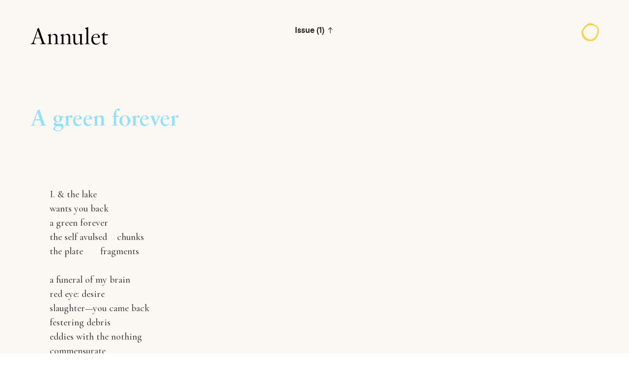

--- FILE ---
content_type: text/html; charset=UTF-8
request_url: https://annuletpoeticsjournal.com/Jesse-K-Baer-A-green-forever
body_size: 40872
content:
<!DOCTYPE html>
<!-- 

        Running on cargo.site

-->
<html lang="en" data-predefined-style="true" data-css-presets="true" data-css-preset data-typography-preset>
	<head>
<script>
				var __cargo_context__ = 'live';
				var __cargo_js_ver__ = 'c=2837859173';
				var __cargo_maint__ = false;
				
				
			</script>
					<meta http-equiv="X-UA-Compatible" content="IE=edge,chrome=1">
		<meta http-equiv="Content-Type" content="text/html; charset=utf-8">
		<meta name="viewport" content="initial-scale=1.0, maximum-scale=1.0, user-scalable=no">
		
			<meta name="robots" content="index,follow">
		<title>Jesse K Baer: A green forever — Annulet</title>
		<meta name="description" content="A green forever I. &amp; the lake wants you back a green...">
				<meta name="twitter:card" content="summary_large_image">
		<meta name="twitter:title" content="Jesse K Baer: A green forever — Annulet">
		<meta name="twitter:description" content="A green forever I. &amp; the lake wants you back a green...">
		<meta name="twitter:image" content="https://freight.cargo.site/w/1200/i/0671b7dcf034bddd133e7a7c3ba76c88de3859643f7a2cbce2b5c9df9fe8139e/Annulet.Thumbnail.png">
		<meta property="og:locale" content="en_US">
		<meta property="og:title" content="Jesse K Baer: A green forever — Annulet">
		<meta property="og:description" content="A green forever I. &amp; the lake wants you back a green...">
		<meta property="og:url" content="https://annuletpoeticsjournal.com/Jesse-K-Baer-A-green-forever">
		<meta property="og:image" content="https://freight.cargo.site/w/1200/i/0671b7dcf034bddd133e7a7c3ba76c88de3859643f7a2cbce2b5c9df9fe8139e/Annulet.Thumbnail.png">
		<meta property="og:type" content="website">

		<link rel="preconnect" href="https://static.cargo.site" crossorigin>
		<link rel="preconnect" href="https://freight.cargo.site" crossorigin>
				<link rel="preconnect" href="https://type.cargo.site" crossorigin>

		<!--<link rel="preload" href="https://static.cargo.site/assets/social/IconFont-Regular-0.9.3.woff2" as="font" type="font/woff" crossorigin>-->

		

		<link href="https://freight.cargo.site/t/original/i/e3f92d8ab3ef0b26f7e26e7fc2e960988c1aeb02f750bedd71f9d0799a9cf7fe/Annulet.ico" rel="shortcut icon">
		<link href="https://annuletpoeticsjournal.com/rss" rel="alternate" type="application/rss+xml" title="Annulet feed">

		<link href="https://annuletpoeticsjournal.com/stylesheet?c=2837859173&1713375178" id="member_stylesheet" rel="stylesheet" type="text/css" />
<style id="">@font-face{font-family:Icons;src:url(https://static.cargo.site/assets/social/IconFont-Regular-0.9.3.woff2);unicode-range:U+E000-E15C,U+F0000,U+FE0E}@font-face{font-family:Icons;src:url(https://static.cargo.site/assets/social/IconFont-Regular-0.9.3.woff2);font-weight:240;unicode-range:U+E000-E15C,U+F0000,U+FE0E}@font-face{font-family:Icons;src:url(https://static.cargo.site/assets/social/IconFont-Regular-0.9.3.woff2);unicode-range:U+E000-E15C,U+F0000,U+FE0E;font-weight:400}@font-face{font-family:Icons;src:url(https://static.cargo.site/assets/social/IconFont-Regular-0.9.3.woff2);unicode-range:U+E000-E15C,U+F0000,U+FE0E;font-weight:600}@font-face{font-family:Icons;src:url(https://static.cargo.site/assets/social/IconFont-Regular-0.9.3.woff2);unicode-range:U+E000-E15C,U+F0000,U+FE0E;font-weight:800}@font-face{font-family:Icons;src:url(https://static.cargo.site/assets/social/IconFont-Regular-0.9.3.woff2);unicode-range:U+E000-E15C,U+F0000,U+FE0E;font-style:italic}@font-face{font-family:Icons;src:url(https://static.cargo.site/assets/social/IconFont-Regular-0.9.3.woff2);unicode-range:U+E000-E15C,U+F0000,U+FE0E;font-weight:200;font-style:italic}@font-face{font-family:Icons;src:url(https://static.cargo.site/assets/social/IconFont-Regular-0.9.3.woff2);unicode-range:U+E000-E15C,U+F0000,U+FE0E;font-weight:400;font-style:italic}@font-face{font-family:Icons;src:url(https://static.cargo.site/assets/social/IconFont-Regular-0.9.3.woff2);unicode-range:U+E000-E15C,U+F0000,U+FE0E;font-weight:600;font-style:italic}@font-face{font-family:Icons;src:url(https://static.cargo.site/assets/social/IconFont-Regular-0.9.3.woff2);unicode-range:U+E000-E15C,U+F0000,U+FE0E;font-weight:800;font-style:italic}body.iconfont-loading,body.iconfont-loading *{color:transparent!important}body{-moz-osx-font-smoothing:grayscale;-webkit-font-smoothing:antialiased;-webkit-text-size-adjust:none}body.no-scroll{overflow:hidden}/*!
 * Content
 */.page{word-wrap:break-word}:focus{outline:0}.pointer-events-none{pointer-events:none}.pointer-events-auto{pointer-events:auto}.pointer-events-none .page_content .audio-player,.pointer-events-none .page_content .shop_product,.pointer-events-none .page_content a,.pointer-events-none .page_content audio,.pointer-events-none .page_content button,.pointer-events-none .page_content details,.pointer-events-none .page_content iframe,.pointer-events-none .page_content img,.pointer-events-none .page_content input,.pointer-events-none .page_content video{pointer-events:auto}.pointer-events-none .page_content *>a,.pointer-events-none .page_content>a{position:relative}s *{text-transform:inherit}#toolset{position:fixed;bottom:10px;right:10px;z-index:8}.mobile #toolset,.template_site_inframe #toolset{display:none}#toolset a{display:block;height:24px;width:24px;margin:0;padding:0;text-decoration:none;background:rgba(0,0,0,.2)}#toolset a:hover{background:rgba(0,0,0,.8)}[data-adminview] #toolset a,[data-adminview] #toolset_admin a{background:rgba(0,0,0,.04);pointer-events:none;cursor:default}#toolset_admin a:active{background:rgba(0,0,0,.7)}#toolset_admin a svg>*{transform:scale(1.1) translate(0,-.5px);transform-origin:50% 50%}#toolset_admin a svg{pointer-events:none;width:100%!important;height:auto!important}#following-container{overflow:auto;-webkit-overflow-scrolling:touch}#following-container iframe{height:100%;width:100%;position:absolute;top:0;left:0;right:0;bottom:0}:root{--following-width:-400px;--following-animation-duration:450ms}@keyframes following-open{0%{transform:translateX(0)}100%{transform:translateX(var(--following-width))}}@keyframes following-open-inverse{0%{transform:translateX(0)}100%{transform:translateX(calc(-1 * var(--following-width)))}}@keyframes following-close{0%{transform:translateX(var(--following-width))}100%{transform:translateX(0)}}@keyframes following-close-inverse{0%{transform:translateX(calc(-1 * var(--following-width)))}100%{transform:translateX(0)}}body.animate-left{animation:following-open var(--following-animation-duration);animation-fill-mode:both;animation-timing-function:cubic-bezier(.24,1,.29,1)}#following-container.animate-left{animation:following-close-inverse var(--following-animation-duration);animation-fill-mode:both;animation-timing-function:cubic-bezier(.24,1,.29,1)}#following-container.animate-left #following-frame{animation:following-close var(--following-animation-duration);animation-fill-mode:both;animation-timing-function:cubic-bezier(.24,1,.29,1)}body.animate-right{animation:following-close var(--following-animation-duration);animation-fill-mode:both;animation-timing-function:cubic-bezier(.24,1,.29,1)}#following-container.animate-right{animation:following-open-inverse var(--following-animation-duration);animation-fill-mode:both;animation-timing-function:cubic-bezier(.24,1,.29,1)}#following-container.animate-right #following-frame{animation:following-open var(--following-animation-duration);animation-fill-mode:both;animation-timing-function:cubic-bezier(.24,1,.29,1)}.slick-slider{position:relative;display:block;-moz-box-sizing:border-box;box-sizing:border-box;-webkit-user-select:none;-moz-user-select:none;-ms-user-select:none;user-select:none;-webkit-touch-callout:none;-khtml-user-select:none;-ms-touch-action:pan-y;touch-action:pan-y;-webkit-tap-highlight-color:transparent}.slick-list{position:relative;display:block;overflow:hidden;margin:0;padding:0}.slick-list:focus{outline:0}.slick-list.dragging{cursor:pointer;cursor:hand}.slick-slider .slick-list,.slick-slider .slick-track{transform:translate3d(0,0,0);will-change:transform}.slick-track{position:relative;top:0;left:0;display:block}.slick-track:after,.slick-track:before{display:table;content:'';width:1px;height:1px;margin-top:-1px;margin-left:-1px}.slick-track:after{clear:both}.slick-loading .slick-track{visibility:hidden}.slick-slide{display:none;float:left;height:100%;min-height:1px}[dir=rtl] .slick-slide{float:right}.content .slick-slide img{display:inline-block}.content .slick-slide img:not(.image-zoom){cursor:pointer}.content .scrub .slick-list,.content .scrub .slick-slide img:not(.image-zoom){cursor:ew-resize}body.slideshow-scrub-dragging *{cursor:ew-resize!important}.content .slick-slide img:not([src]),.content .slick-slide img[src='']{width:100%;height:auto}.slick-slide.slick-loading img{display:none}.slick-slide.dragging img{pointer-events:none}.slick-initialized .slick-slide{display:block}.slick-loading .slick-slide{visibility:hidden}.slick-vertical .slick-slide{display:block;height:auto;border:1px solid transparent}.slick-arrow.slick-hidden{display:none}.slick-arrow{position:absolute;z-index:9;width:0;top:0;height:100%;cursor:pointer;will-change:opacity;-webkit-transition:opacity 333ms cubic-bezier(.4,0,.22,1);transition:opacity 333ms cubic-bezier(.4,0,.22,1)}.slick-arrow.hidden{opacity:0}.slick-arrow svg{position:absolute;width:36px;height:36px;top:0;left:0;right:0;bottom:0;margin:auto;transform:translate(.25px,.25px)}.slick-arrow svg.right-arrow{transform:translate(.25px,.25px) scaleX(-1)}.slick-arrow svg:active{opacity:.75}.slick-arrow svg .arrow-shape{fill:none!important;stroke:#fff;stroke-linecap:square}.slick-arrow svg .arrow-outline{fill:none!important;stroke-width:2.5px;stroke:rgba(0,0,0,.6);stroke-linecap:square}.slick-arrow.slick-next{right:0;text-align:right}.slick-next svg,.wallpaper-navigation .slick-next svg{margin-right:10px}.mobile .slick-next svg{margin-right:10px}.slick-arrow.slick-prev{text-align:left}.slick-prev svg,.wallpaper-navigation .slick-prev svg{margin-left:10px}.mobile .slick-prev svg{margin-left:10px}.loading_animation{display:none;vertical-align:middle;z-index:15;line-height:0;pointer-events:none;border-radius:100%}.loading_animation.hidden{display:none}.loading_animation.pulsing{opacity:0;display:inline-block;animation-delay:.1s;-webkit-animation-delay:.1s;-moz-animation-delay:.1s;animation-duration:12s;animation-iteration-count:infinite;animation:fade-pulse-in .5s ease-in-out;-moz-animation:fade-pulse-in .5s ease-in-out;-webkit-animation:fade-pulse-in .5s ease-in-out;-webkit-animation-fill-mode:forwards;-moz-animation-fill-mode:forwards;animation-fill-mode:forwards}.loading_animation.pulsing.no-delay{animation-delay:0s;-webkit-animation-delay:0s;-moz-animation-delay:0s}.loading_animation div{border-radius:100%}.loading_animation div svg{max-width:100%;height:auto}.loading_animation div,.loading_animation div svg{width:20px;height:20px}.loading_animation.full-width svg{width:100%;height:auto}.loading_animation.full-width.big svg{width:100px;height:100px}.loading_animation div svg>*{fill:#ccc}.loading_animation div{-webkit-animation:spin-loading 12s ease-out;-webkit-animation-iteration-count:infinite;-moz-animation:spin-loading 12s ease-out;-moz-animation-iteration-count:infinite;animation:spin-loading 12s ease-out;animation-iteration-count:infinite}.loading_animation.hidden{display:none}[data-backdrop] .loading_animation{position:absolute;top:15px;left:15px;z-index:99}.loading_animation.position-absolute.middle{top:calc(50% - 10px);left:calc(50% - 10px)}.loading_animation.position-absolute.topleft{top:0;left:0}.loading_animation.position-absolute.middleright{top:calc(50% - 10px);right:1rem}.loading_animation.position-absolute.middleleft{top:calc(50% - 10px);left:1rem}.loading_animation.gray div svg>*{fill:#999}.loading_animation.gray-dark div svg>*{fill:#666}.loading_animation.gray-darker div svg>*{fill:#555}.loading_animation.gray-light div svg>*{fill:#ccc}.loading_animation.white div svg>*{fill:rgba(255,255,255,.85)}.loading_animation.blue div svg>*{fill:#698fff}.loading_animation.inline{display:inline-block;margin-bottom:.5ex}.loading_animation.inline.left{margin-right:.5ex}@-webkit-keyframes fade-pulse-in{0%{opacity:0}50%{opacity:.5}100%{opacity:1}}@-moz-keyframes fade-pulse-in{0%{opacity:0}50%{opacity:.5}100%{opacity:1}}@keyframes fade-pulse-in{0%{opacity:0}50%{opacity:.5}100%{opacity:1}}@-webkit-keyframes pulsate{0%{opacity:1}50%{opacity:0}100%{opacity:1}}@-moz-keyframes pulsate{0%{opacity:1}50%{opacity:0}100%{opacity:1}}@keyframes pulsate{0%{opacity:1}50%{opacity:0}100%{opacity:1}}@-webkit-keyframes spin-loading{0%{transform:rotate(0)}9%{transform:rotate(1050deg)}18%{transform:rotate(-1090deg)}20%{transform:rotate(-1080deg)}23%{transform:rotate(-1080deg)}28%{transform:rotate(-1095deg)}29%{transform:rotate(-1065deg)}34%{transform:rotate(-1080deg)}35%{transform:rotate(-1050deg)}40%{transform:rotate(-1065deg)}41%{transform:rotate(-1035deg)}44%{transform:rotate(-1035deg)}47%{transform:rotate(-2160deg)}50%{transform:rotate(-2160deg)}56%{transform:rotate(45deg)}60%{transform:rotate(45deg)}80%{transform:rotate(6120deg)}100%{transform:rotate(0)}}@keyframes spin-loading{0%{transform:rotate(0)}9%{transform:rotate(1050deg)}18%{transform:rotate(-1090deg)}20%{transform:rotate(-1080deg)}23%{transform:rotate(-1080deg)}28%{transform:rotate(-1095deg)}29%{transform:rotate(-1065deg)}34%{transform:rotate(-1080deg)}35%{transform:rotate(-1050deg)}40%{transform:rotate(-1065deg)}41%{transform:rotate(-1035deg)}44%{transform:rotate(-1035deg)}47%{transform:rotate(-2160deg)}50%{transform:rotate(-2160deg)}56%{transform:rotate(45deg)}60%{transform:rotate(45deg)}80%{transform:rotate(6120deg)}100%{transform:rotate(0)}}[grid-row]{align-items:flex-start;box-sizing:border-box;display:-webkit-box;display:-webkit-flex;display:-ms-flexbox;display:flex;-webkit-flex-wrap:wrap;-ms-flex-wrap:wrap;flex-wrap:wrap}[grid-col]{box-sizing:border-box}[grid-row] [grid-col].empty:after{content:"\0000A0";cursor:text}body.mobile[data-adminview=content-editproject] [grid-row] [grid-col].empty:after{display:none}[grid-col=auto]{-webkit-box-flex:1;-webkit-flex:1;-ms-flex:1;flex:1}[grid-col=x12]{width:100%}[grid-col=x11]{width:50%}[grid-col=x10]{width:33.33%}[grid-col=x9]{width:25%}[grid-col=x8]{width:20%}[grid-col=x7]{width:16.666666667%}[grid-col=x6]{width:14.285714286%}[grid-col=x5]{width:12.5%}[grid-col=x4]{width:11.111111111%}[grid-col=x3]{width:10%}[grid-col=x2]{width:9.090909091%}[grid-col=x1]{width:8.333333333%}[grid-col="1"]{width:8.33333%}[grid-col="2"]{width:16.66667%}[grid-col="3"]{width:25%}[grid-col="4"]{width:33.33333%}[grid-col="5"]{width:41.66667%}[grid-col="6"]{width:50%}[grid-col="7"]{width:58.33333%}[grid-col="8"]{width:66.66667%}[grid-col="9"]{width:75%}[grid-col="10"]{width:83.33333%}[grid-col="11"]{width:91.66667%}[grid-col="12"]{width:100%}body.mobile [grid-responsive] [grid-col]{width:100%;-webkit-box-flex:none;-webkit-flex:none;-ms-flex:none;flex:none}[data-ce-host=true][contenteditable=true] [grid-pad]{pointer-events:none}[data-ce-host=true][contenteditable=true] [grid-pad]>*{pointer-events:auto}[grid-pad="0"]{padding:0}[grid-pad="0.25"]{padding:.125rem}[grid-pad="0.5"]{padding:.25rem}[grid-pad="0.75"]{padding:.375rem}[grid-pad="1"]{padding:.5rem}[grid-pad="1.25"]{padding:.625rem}[grid-pad="1.5"]{padding:.75rem}[grid-pad="1.75"]{padding:.875rem}[grid-pad="2"]{padding:1rem}[grid-pad="2.5"]{padding:1.25rem}[grid-pad="3"]{padding:1.5rem}[grid-pad="3.5"]{padding:1.75rem}[grid-pad="4"]{padding:2rem}[grid-pad="5"]{padding:2.5rem}[grid-pad="6"]{padding:3rem}[grid-pad="7"]{padding:3.5rem}[grid-pad="8"]{padding:4rem}[grid-pad="9"]{padding:4.5rem}[grid-pad="10"]{padding:5rem}[grid-gutter="0"]{margin:0}[grid-gutter="0.5"]{margin:-.25rem}[grid-gutter="1"]{margin:-.5rem}[grid-gutter="1.5"]{margin:-.75rem}[grid-gutter="2"]{margin:-1rem}[grid-gutter="2.5"]{margin:-1.25rem}[grid-gutter="3"]{margin:-1.5rem}[grid-gutter="3.5"]{margin:-1.75rem}[grid-gutter="4"]{margin:-2rem}[grid-gutter="5"]{margin:-2.5rem}[grid-gutter="6"]{margin:-3rem}[grid-gutter="7"]{margin:-3.5rem}[grid-gutter="8"]{margin:-4rem}[grid-gutter="10"]{margin:-5rem}[grid-gutter="12"]{margin:-6rem}[grid-gutter="14"]{margin:-7rem}[grid-gutter="16"]{margin:-8rem}[grid-gutter="18"]{margin:-9rem}[grid-gutter="20"]{margin:-10rem}small{max-width:100%;text-decoration:inherit}img:not([src]),img[src='']{outline:1px solid rgba(177,177,177,.4);outline-offset:-1px;content:url([data-uri])}img.image-zoom{cursor:-webkit-zoom-in;cursor:-moz-zoom-in;cursor:zoom-in}#imprimatur{color:#333;font-size:10px;font-family:-apple-system,BlinkMacSystemFont,"Segoe UI",Roboto,Oxygen,Ubuntu,Cantarell,"Open Sans","Helvetica Neue",sans-serif,"Sans Serif",Icons;/*!System*/position:fixed;opacity:.3;right:-28px;bottom:160px;transform:rotate(270deg);-ms-transform:rotate(270deg);-webkit-transform:rotate(270deg);z-index:8;text-transform:uppercase;color:#999;opacity:.5;padding-bottom:2px;text-decoration:none}.mobile #imprimatur{display:none}bodycopy cargo-link a{font-family:-apple-system,BlinkMacSystemFont,"Segoe UI",Roboto,Oxygen,Ubuntu,Cantarell,"Open Sans","Helvetica Neue",sans-serif,"Sans Serif",Icons;/*!System*/font-size:12px;font-style:normal;font-weight:400;transform:rotate(270deg);text-decoration:none;position:fixed!important;right:-27px;bottom:100px;text-decoration:none;letter-spacing:normal;background:0 0;border:0;border-bottom:0;outline:0}/*! PhotoSwipe Default UI CSS by Dmitry Semenov | photoswipe.com | MIT license */.pswp--has_mouse .pswp__button--arrow--left,.pswp--has_mouse .pswp__button--arrow--right,.pswp__ui{visibility:visible}.pswp--minimal--dark .pswp__top-bar,.pswp__button{background:0 0}.pswp,.pswp__bg,.pswp__container,.pswp__img--placeholder,.pswp__zoom-wrap,.quick-view-navigation{-webkit-backface-visibility:hidden}.pswp__button{cursor:pointer;opacity:1;-webkit-appearance:none;transition:opacity .2s;-webkit-box-shadow:none;box-shadow:none}.pswp__button-close>svg{top:10px;right:10px;margin-left:auto}.pswp--touch .quick-view-navigation{display:none}.pswp__ui{-webkit-font-smoothing:auto;opacity:1;z-index:1550}.quick-view-navigation{will-change:opacity;-webkit-transition:opacity 333ms cubic-bezier(.4,0,.22,1);transition:opacity 333ms cubic-bezier(.4,0,.22,1)}.quick-view-navigation .pswp__group .pswp__button{pointer-events:auto}.pswp__button>svg{position:absolute;width:36px;height:36px}.quick-view-navigation .pswp__group:active svg{opacity:.75}.pswp__button svg .shape-shape{fill:#fff}.pswp__button svg .shape-outline{fill:#000}.pswp__button-prev>svg{top:0;bottom:0;left:10px;margin:auto}.pswp__button-next>svg{top:0;bottom:0;right:10px;margin:auto}.quick-view-navigation .pswp__group .pswp__button-prev{position:absolute;left:0;top:0;width:0;height:100%}.quick-view-navigation .pswp__group .pswp__button-next{position:absolute;right:0;top:0;width:0;height:100%}.quick-view-navigation .close-button,.quick-view-navigation .left-arrow,.quick-view-navigation .right-arrow{transform:translate(.25px,.25px)}.quick-view-navigation .right-arrow{transform:translate(.25px,.25px) scaleX(-1)}.pswp__button svg .shape-outline{fill:transparent!important;stroke:#000;stroke-width:2.5px;stroke-linecap:square}.pswp__button svg .shape-shape{fill:transparent!important;stroke:#fff;stroke-width:1.5px;stroke-linecap:square}.pswp__bg,.pswp__scroll-wrap,.pswp__zoom-wrap{width:100%;position:absolute}.quick-view-navigation .pswp__group .pswp__button-close{margin:0}.pswp__container,.pswp__item,.pswp__zoom-wrap{right:0;bottom:0;top:0;position:absolute;left:0}.pswp__ui--hidden .pswp__button{opacity:.001}.pswp__ui--hidden .pswp__button,.pswp__ui--hidden .pswp__button *{pointer-events:none}.pswp .pswp__ui.pswp__ui--displaynone{display:none}.pswp__element--disabled{display:none!important}/*! PhotoSwipe main CSS by Dmitry Semenov | photoswipe.com | MIT license */.pswp{position:fixed;display:none;height:100%;width:100%;top:0;left:0;right:0;bottom:0;margin:auto;-ms-touch-action:none;touch-action:none;z-index:9999999;-webkit-text-size-adjust:100%;line-height:initial;letter-spacing:initial;outline:0}.pswp img{max-width:none}.pswp--zoom-disabled .pswp__img{cursor:default!important}.pswp--animate_opacity{opacity:.001;will-change:opacity;-webkit-transition:opacity 333ms cubic-bezier(.4,0,.22,1);transition:opacity 333ms cubic-bezier(.4,0,.22,1)}.pswp--open{display:block}.pswp--zoom-allowed .pswp__img{cursor:-webkit-zoom-in;cursor:-moz-zoom-in;cursor:zoom-in}.pswp--zoomed-in .pswp__img{cursor:-webkit-grab;cursor:-moz-grab;cursor:grab}.pswp--dragging .pswp__img{cursor:-webkit-grabbing;cursor:-moz-grabbing;cursor:grabbing}.pswp__bg{left:0;top:0;height:100%;opacity:0;transform:translateZ(0);will-change:opacity}.pswp__scroll-wrap{left:0;top:0;height:100%}.pswp__container,.pswp__zoom-wrap{-ms-touch-action:none;touch-action:none}.pswp__container,.pswp__img{-webkit-user-select:none;-moz-user-select:none;-ms-user-select:none;user-select:none;-webkit-tap-highlight-color:transparent;-webkit-touch-callout:none}.pswp__zoom-wrap{-webkit-transform-origin:left top;-ms-transform-origin:left top;transform-origin:left top;-webkit-transition:-webkit-transform 222ms cubic-bezier(.4,0,.22,1);transition:transform 222ms cubic-bezier(.4,0,.22,1)}.pswp__bg{-webkit-transition:opacity 222ms cubic-bezier(.4,0,.22,1);transition:opacity 222ms cubic-bezier(.4,0,.22,1)}.pswp--animated-in .pswp__bg,.pswp--animated-in .pswp__zoom-wrap{-webkit-transition:none;transition:none}.pswp--hide-overflow .pswp__scroll-wrap,.pswp--hide-overflow.pswp{overflow:hidden}.pswp__img{position:absolute;width:auto;height:auto;top:0;left:0}.pswp__img--placeholder--blank{background:#222}.pswp--ie .pswp__img{width:100%!important;height:auto!important;left:0;top:0}.pswp__ui--idle{opacity:0}.pswp__error-msg{position:absolute;left:0;top:50%;width:100%;text-align:center;font-size:14px;line-height:16px;margin-top:-8px;color:#ccc}.pswp__error-msg a{color:#ccc;text-decoration:underline}.pswp__error-msg{font-family:-apple-system,BlinkMacSystemFont,"Segoe UI",Roboto,Oxygen,Ubuntu,Cantarell,"Open Sans","Helvetica Neue",sans-serif}.quick-view.mouse-down .iframe-item{pointer-events:none!important}.quick-view-caption-positioner{pointer-events:none;width:100%;height:100%}.quick-view-caption-wrapper{margin:auto;position:absolute;bottom:0;left:0;right:0}.quick-view-horizontal-align-left .quick-view-caption-wrapper{margin-left:0}.quick-view-horizontal-align-right .quick-view-caption-wrapper{margin-right:0}[data-quick-view-caption]{transition:.1s opacity ease-in-out;position:absolute;bottom:0;left:0;right:0}.quick-view-horizontal-align-left [data-quick-view-caption]{text-align:left}.quick-view-horizontal-align-right [data-quick-view-caption]{text-align:right}.quick-view-caption{transition:.1s opacity ease-in-out}.quick-view-caption>*{display:inline-block}.quick-view-caption *{pointer-events:auto}.quick-view-caption.hidden{opacity:0}.shop_product .dropdown_wrapper{flex:0 0 100%;position:relative}.shop_product select{appearance:none;-moz-appearance:none;-webkit-appearance:none;outline:0;-webkit-font-smoothing:antialiased;-moz-osx-font-smoothing:grayscale;cursor:pointer;border-radius:0;white-space:nowrap;overflow:hidden!important;text-overflow:ellipsis}.shop_product select.dropdown::-ms-expand{display:none}.shop_product a{cursor:pointer;border-bottom:none;text-decoration:none}.shop_product a.out-of-stock{pointer-events:none}body.audio-player-dragging *{cursor:ew-resize!important}.audio-player{display:inline-flex;flex:1 0 calc(100% - 2px);width:calc(100% - 2px)}.audio-player .button{height:100%;flex:0 0 3.3rem;display:flex}.audio-player .separator{left:3.3rem;height:100%}.audio-player .buffer{width:0%;height:100%;transition:left .3s linear,width .3s linear}.audio-player.seeking .buffer{transition:left 0s,width 0s}.audio-player.seeking{user-select:none;-webkit-user-select:none;cursor:ew-resize}.audio-player.seeking *{user-select:none;-webkit-user-select:none;cursor:ew-resize}.audio-player .bar{overflow:hidden;display:flex;justify-content:space-between;align-content:center;flex-grow:1}.audio-player .progress{width:0%;height:100%;transition:width .3s linear}.audio-player.seeking .progress{transition:width 0s}.audio-player .pause,.audio-player .play{cursor:pointer;height:100%}.audio-player .note-icon{margin:auto 0;order:2;flex:0 1 auto}.audio-player .title{white-space:nowrap;overflow:hidden;text-overflow:ellipsis;pointer-events:none;user-select:none;padding:.5rem 0 .5rem 1rem;margin:auto auto auto 0;flex:0 3 auto;min-width:0;width:100%}.audio-player .total-time{flex:0 1 auto;margin:auto 0}.audio-player .current-time,.audio-player .play-text{flex:0 1 auto;margin:auto 0}.audio-player .stream-anim{user-select:none;margin:auto auto auto 0}.audio-player .stream-anim span{display:inline-block}.audio-player .buffer,.audio-player .current-time,.audio-player .note-svg,.audio-player .play-text,.audio-player .separator,.audio-player .total-time{user-select:none;pointer-events:none}.audio-player .buffer,.audio-player .play-text,.audio-player .progress{position:absolute}.audio-player,.audio-player .bar,.audio-player .button,.audio-player .current-time,.audio-player .note-icon,.audio-player .pause,.audio-player .play,.audio-player .total-time{position:relative}body.mobile .audio-player,body.mobile .audio-player *{-webkit-touch-callout:none}#standalone-admin-frame{border:0;width:400px;position:absolute;right:0;top:0;height:100vh;z-index:99}body[standalone-admin=true] #standalone-admin-frame{transform:translate(0,0)}body[standalone-admin=true] .main_container{width:calc(100% - 400px)}body[standalone-admin=false] #standalone-admin-frame{transform:translate(100%,0)}body[standalone-admin=false] .main_container{width:100%}.toggle_standaloneAdmin{position:fixed;top:0;right:400px;height:40px;width:40px;z-index:999;cursor:pointer;background-color:rgba(0,0,0,.4)}.toggle_standaloneAdmin:active{opacity:.7}body[standalone-admin=false] .toggle_standaloneAdmin{right:0}.toggle_standaloneAdmin *{color:#fff;fill:#fff}.toggle_standaloneAdmin svg{padding:6px;width:100%;height:100%;opacity:.85}body[standalone-admin=false] .toggle_standaloneAdmin #close,body[standalone-admin=true] .toggle_standaloneAdmin #backdropsettings{display:none}.toggle_standaloneAdmin>div{width:100%;height:100%}#admin_toggle_button{position:fixed;top:50%;transform:translate(0,-50%);right:400px;height:36px;width:12px;z-index:999;cursor:pointer;background-color:rgba(0,0,0,.09);padding-left:2px;margin-right:5px}#admin_toggle_button .bar{content:'';background:rgba(0,0,0,.09);position:fixed;width:5px;bottom:0;top:0;z-index:10}#admin_toggle_button:active{background:rgba(0,0,0,.065)}#admin_toggle_button *{color:#fff;fill:#fff}#admin_toggle_button svg{padding:0;width:16px;height:36px;margin-left:1px;opacity:1}#admin_toggle_button svg *{fill:#fff;opacity:1}#admin_toggle_button[data-state=closed] .toggle_admin_close{display:none}#admin_toggle_button[data-state=closed],#admin_toggle_button[data-state=closed] .toggle_admin_open{width:20px;cursor:pointer;margin:0}#admin_toggle_button[data-state=closed] svg{margin-left:2px}#admin_toggle_button[data-state=open] .toggle_admin_open{display:none}select,select *{text-rendering:auto!important}b b{font-weight:inherit}*{-webkit-box-sizing:border-box;-moz-box-sizing:border-box;box-sizing:border-box}customhtml>*{position:relative;z-index:10}body,html{min-height:100vh;margin:0;padding:0}html{touch-action:manipulation;position:relative;background-color:#fff}.main_container{min-height:100vh;width:100%;overflow:hidden}.container{display:-webkit-box;display:-webkit-flex;display:-moz-box;display:-ms-flexbox;display:flex;-webkit-flex-wrap:wrap;-moz-flex-wrap:wrap;-ms-flex-wrap:wrap;flex-wrap:wrap;max-width:100%;width:100%;overflow:visible}.container{align-items:flex-start;-webkit-align-items:flex-start}.page{z-index:2}.page ul li>text-limit{display:block}.content,.content_container,.pinned{-webkit-flex:1 0 auto;-moz-flex:1 0 auto;-ms-flex:1 0 auto;flex:1 0 auto;max-width:100%}.content_container{width:100%}.content_container.full_height{min-height:100vh}.page_background{position:absolute;top:0;left:0;width:100%;height:100%}.page_container{position:relative;overflow:visible;width:100%}.backdrop{position:absolute;top:0;z-index:1;width:100%;height:100%;max-height:100vh}.backdrop>div{position:absolute;top:0;left:0;width:100%;height:100%;-webkit-backface-visibility:hidden;backface-visibility:hidden;transform:translate3d(0,0,0);contain:strict}[data-backdrop].backdrop>div[data-overflowing]{max-height:100vh;position:absolute;top:0;left:0}body.mobile [split-responsive]{display:flex;flex-direction:column}body.mobile [split-responsive] .container{width:100%;order:2}body.mobile [split-responsive] .backdrop{position:relative;height:50vh;width:100%;order:1}body.mobile [split-responsive] [data-auxiliary].backdrop{position:absolute;height:50vh;width:100%;order:1}.page{position:relative;z-index:2}img[data-align=left]{float:left}img[data-align=right]{float:right}[data-rotation]{transform-origin:center center}.content .page_content:not([contenteditable=true]) [data-draggable]{pointer-events:auto!important;backface-visibility:hidden}.preserve-3d{-moz-transform-style:preserve-3d;transform-style:preserve-3d}.content .page_content:not([contenteditable=true]) [data-draggable] iframe{pointer-events:none!important}.dragging-active iframe{pointer-events:none!important}.content .page_content:not([contenteditable=true]) [data-draggable]:active{opacity:1}.content .scroll-transition-fade{transition:transform 1s ease-in-out,opacity .8s ease-in-out}.content .scroll-transition-fade.below-viewport{opacity:0;transform:translateY(40px)}.mobile.full_width .page_container:not([split-layout]) .container_width{width:100%}[data-view=pinned_bottom] .bottom_pin_invisibility{visibility:hidden}.pinned{position:relative;width:100%}.pinned .page_container.accommodate:not(.fixed):not(.overlay){z-index:2}.pinned .page_container.overlay{position:absolute;z-index:4}.pinned .page_container.overlay.fixed{position:fixed}.pinned .page_container.overlay.fixed .page{max-height:100vh;-webkit-overflow-scrolling:touch}.pinned .page_container.overlay.fixed .page.allow-scroll{overflow-y:auto;overflow-x:hidden}.pinned .page_container.overlay.fixed .page.allow-scroll{align-items:flex-start;-webkit-align-items:flex-start}.pinned .page_container .page.allow-scroll::-webkit-scrollbar{width:0;background:0 0;display:none}.pinned.pinned_top .page_container.overlay{left:0;top:0}.pinned.pinned_bottom .page_container.overlay{left:0;bottom:0}div[data-container=set]:empty{margin-top:1px}.thumbnails{position:relative;z-index:1}[thumbnails=grid]{align-items:baseline}[thumbnails=justify] .thumbnail{box-sizing:content-box}[thumbnails][data-padding-zero] .thumbnail{margin-bottom:-1px}[thumbnails=montessori] .thumbnail{pointer-events:auto;position:absolute}[thumbnails] .thumbnail>a{display:block;text-decoration:none}[thumbnails=montessori]{height:0}[thumbnails][data-resizing],[thumbnails][data-resizing] *{cursor:nwse-resize}[thumbnails] .thumbnail .resize-handle{cursor:nwse-resize;width:26px;height:26px;padding:5px;position:absolute;opacity:.75;right:-1px;bottom:-1px;z-index:100}[thumbnails][data-resizing] .resize-handle{display:none}[thumbnails] .thumbnail .resize-handle svg{position:absolute;top:0;left:0}[thumbnails] .thumbnail .resize-handle:hover{opacity:1}[data-can-move].thumbnail .resize-handle svg .resize_path_outline{fill:#fff}[data-can-move].thumbnail .resize-handle svg .resize_path{fill:#000}[thumbnails=montessori] .thumbnail_sizer{height:0;width:100%;position:relative;padding-bottom:100%;pointer-events:none}[thumbnails] .thumbnail img{display:block;min-height:3px;margin-bottom:0}[thumbnails] .thumbnail img:not([src]),img[src=""]{margin:0!important;width:100%;min-height:3px;height:100%!important;position:absolute}[aspect-ratio="1x1"].thumb_image{height:0;padding-bottom:100%;overflow:hidden}[aspect-ratio="4x3"].thumb_image{height:0;padding-bottom:75%;overflow:hidden}[aspect-ratio="16x9"].thumb_image{height:0;padding-bottom:56.25%;overflow:hidden}[thumbnails] .thumb_image{width:100%;position:relative}[thumbnails][thumbnail-vertical-align=top]{align-items:flex-start}[thumbnails][thumbnail-vertical-align=middle]{align-items:center}[thumbnails][thumbnail-vertical-align=bottom]{align-items:baseline}[thumbnails][thumbnail-horizontal-align=left]{justify-content:flex-start}[thumbnails][thumbnail-horizontal-align=middle]{justify-content:center}[thumbnails][thumbnail-horizontal-align=right]{justify-content:flex-end}.thumb_image.default_image>svg{position:absolute;top:0;left:0;bottom:0;right:0;width:100%;height:100%}.thumb_image.default_image{outline:1px solid #ccc;outline-offset:-1px;position:relative}.mobile.full_width [data-view=Thumbnail] .thumbnails_width{width:100%}.content [data-draggable] a:active,.content [data-draggable] img:active{opacity:initial}.content .draggable-dragging{opacity:initial}[data-draggable].draggable_visible{visibility:visible}[data-draggable].draggable_hidden{visibility:hidden}.gallery_card [data-draggable],.marquee [data-draggable]{visibility:inherit}[data-draggable]{visibility:visible;background-color:rgba(0,0,0,.003)}#site_menu_panel_container .image-gallery:not(.initialized){height:0;padding-bottom:100%;min-height:initial}.image-gallery:not(.initialized){min-height:100vh;visibility:hidden;width:100%}.image-gallery .gallery_card img{display:block;width:100%;height:auto}.image-gallery .gallery_card{transform-origin:center}.image-gallery .gallery_card.dragging{opacity:.1;transform:initial!important}.image-gallery:not([image-gallery=slideshow]) .gallery_card iframe:only-child,.image-gallery:not([image-gallery=slideshow]) .gallery_card video:only-child{width:100%;height:100%;top:0;left:0;position:absolute}.image-gallery[image-gallery=slideshow] .gallery_card video[muted][autoplay]:not([controls]),.image-gallery[image-gallery=slideshow] .gallery_card video[muted][data-autoplay]:not([controls]){pointer-events:none}.image-gallery [image-gallery-pad="0"] video:only-child{object-fit:cover;height:calc(100% + 1px)}div.image-gallery>a,div.image-gallery>iframe,div.image-gallery>img,div.image-gallery>video{display:none}[image-gallery-row]{align-items:flex-start;box-sizing:border-box;display:-webkit-box;display:-webkit-flex;display:-ms-flexbox;display:flex;-webkit-flex-wrap:wrap;-ms-flex-wrap:wrap;flex-wrap:wrap}.image-gallery .gallery_card_image{width:100%;position:relative}[data-predefined-style=true] .image-gallery a.gallery_card{display:block;border:none}[image-gallery-col]{box-sizing:border-box}[image-gallery-col=x12]{width:100%}[image-gallery-col=x11]{width:50%}[image-gallery-col=x10]{width:33.33%}[image-gallery-col=x9]{width:25%}[image-gallery-col=x8]{width:20%}[image-gallery-col=x7]{width:16.666666667%}[image-gallery-col=x6]{width:14.285714286%}[image-gallery-col=x5]{width:12.5%}[image-gallery-col=x4]{width:11.111111111%}[image-gallery-col=x3]{width:10%}[image-gallery-col=x2]{width:9.090909091%}[image-gallery-col=x1]{width:8.333333333%}.content .page_content [image-gallery-pad].image-gallery{pointer-events:none}.content .page_content [image-gallery-pad].image-gallery .gallery_card_image>*,.content .page_content [image-gallery-pad].image-gallery .gallery_image_caption{pointer-events:auto}.content .page_content [image-gallery-pad="0"]{padding:0}.content .page_content [image-gallery-pad="0.25"]{padding:.125rem}.content .page_content [image-gallery-pad="0.5"]{padding:.25rem}.content .page_content [image-gallery-pad="0.75"]{padding:.375rem}.content .page_content [image-gallery-pad="1"]{padding:.5rem}.content .page_content [image-gallery-pad="1.25"]{padding:.625rem}.content .page_content [image-gallery-pad="1.5"]{padding:.75rem}.content .page_content [image-gallery-pad="1.75"]{padding:.875rem}.content .page_content [image-gallery-pad="2"]{padding:1rem}.content .page_content [image-gallery-pad="2.5"]{padding:1.25rem}.content .page_content [image-gallery-pad="3"]{padding:1.5rem}.content .page_content [image-gallery-pad="3.5"]{padding:1.75rem}.content .page_content [image-gallery-pad="4"]{padding:2rem}.content .page_content [image-gallery-pad="5"]{padding:2.5rem}.content .page_content [image-gallery-pad="6"]{padding:3rem}.content .page_content [image-gallery-pad="7"]{padding:3.5rem}.content .page_content [image-gallery-pad="8"]{padding:4rem}.content .page_content [image-gallery-pad="9"]{padding:4.5rem}.content .page_content [image-gallery-pad="10"]{padding:5rem}.content .page_content [image-gallery-gutter="0"]{margin:0}.content .page_content [image-gallery-gutter="0.5"]{margin:-.25rem}.content .page_content [image-gallery-gutter="1"]{margin:-.5rem}.content .page_content [image-gallery-gutter="1.5"]{margin:-.75rem}.content .page_content [image-gallery-gutter="2"]{margin:-1rem}.content .page_content [image-gallery-gutter="2.5"]{margin:-1.25rem}.content .page_content [image-gallery-gutter="3"]{margin:-1.5rem}.content .page_content [image-gallery-gutter="3.5"]{margin:-1.75rem}.content .page_content [image-gallery-gutter="4"]{margin:-2rem}.content .page_content [image-gallery-gutter="5"]{margin:-2.5rem}.content .page_content [image-gallery-gutter="6"]{margin:-3rem}.content .page_content [image-gallery-gutter="7"]{margin:-3.5rem}.content .page_content [image-gallery-gutter="8"]{margin:-4rem}.content .page_content [image-gallery-gutter="10"]{margin:-5rem}.content .page_content [image-gallery-gutter="12"]{margin:-6rem}.content .page_content [image-gallery-gutter="14"]{margin:-7rem}.content .page_content [image-gallery-gutter="16"]{margin:-8rem}.content .page_content [image-gallery-gutter="18"]{margin:-9rem}.content .page_content [image-gallery-gutter="20"]{margin:-10rem}[image-gallery=slideshow]:not(.initialized)>*{min-height:1px;opacity:0;min-width:100%}[image-gallery=slideshow][data-constrained-by=height] [image-gallery-vertical-align].slick-track{align-items:flex-start}[image-gallery=slideshow] img.image-zoom:active{opacity:initial}[image-gallery=slideshow].slick-initialized .gallery_card{pointer-events:none}[image-gallery=slideshow].slick-initialized .gallery_card.slick-current{pointer-events:auto}[image-gallery=slideshow] .gallery_card:not(.has_caption){line-height:0}.content .page_content [image-gallery=slideshow].image-gallery>*{pointer-events:auto}.content [image-gallery=slideshow].image-gallery.slick-initialized .gallery_card{overflow:hidden;margin:0;display:flex;flex-flow:row wrap;flex-shrink:0}.content [image-gallery=slideshow].image-gallery.slick-initialized .gallery_card.slick-current{overflow:visible}[image-gallery=slideshow] .gallery_image_caption{opacity:1;transition:opacity .3s;-webkit-transition:opacity .3s;width:100%;margin-left:auto;margin-right:auto;clear:both}[image-gallery-horizontal-align=left] .gallery_image_caption{text-align:left}[image-gallery-horizontal-align=middle] .gallery_image_caption{text-align:center}[image-gallery-horizontal-align=right] .gallery_image_caption{text-align:right}[image-gallery=slideshow][data-slideshow-in-transition] .gallery_image_caption{opacity:0;transition:opacity .3s;-webkit-transition:opacity .3s}[image-gallery=slideshow] .gallery_card_image{width:initial;margin:0;display:inline-block}[image-gallery=slideshow] .gallery_card img{margin:0;display:block}[image-gallery=slideshow][data-exploded]{align-items:flex-start;box-sizing:border-box;display:-webkit-box;display:-webkit-flex;display:-ms-flexbox;display:flex;-webkit-flex-wrap:wrap;-ms-flex-wrap:wrap;flex-wrap:wrap;justify-content:flex-start;align-content:flex-start}[image-gallery=slideshow][data-exploded] .gallery_card{padding:1rem;width:16.666%}[image-gallery=slideshow][data-exploded] .gallery_card_image{height:0;display:block;width:100%}[image-gallery=grid]{align-items:baseline}[image-gallery=grid] .gallery_card.has_caption .gallery_card_image{display:block}[image-gallery=grid] [image-gallery-pad="0"].gallery_card{margin-bottom:-1px}[image-gallery=grid] .gallery_card img{margin:0}[image-gallery=columns] .gallery_card img{margin:0}[image-gallery=justify]{align-items:flex-start}[image-gallery=justify] .gallery_card img{margin:0}[image-gallery=montessori][image-gallery-row]{display:block}[image-gallery=montessori] a.gallery_card,[image-gallery=montessori] div.gallery_card{position:absolute;pointer-events:auto}[image-gallery=montessori][data-can-move] .gallery_card,[image-gallery=montessori][data-can-move] .gallery_card .gallery_card_image,[image-gallery=montessori][data-can-move] .gallery_card .gallery_card_image>*{cursor:move}[image-gallery=montessori]{position:relative;height:0}[image-gallery=freeform] .gallery_card{position:relative}[image-gallery=freeform] [image-gallery-pad="0"].gallery_card{margin-bottom:-1px}[image-gallery-vertical-align]{display:flex;flex-flow:row wrap}[image-gallery-vertical-align].slick-track{display:flex;flex-flow:row nowrap}.image-gallery .slick-list{margin-bottom:-.3px}[image-gallery-vertical-align=top]{align-content:flex-start;align-items:flex-start}[image-gallery-vertical-align=middle]{align-items:center;align-content:center}[image-gallery-vertical-align=bottom]{align-content:flex-end;align-items:flex-end}[image-gallery-horizontal-align=left]{justify-content:flex-start}[image-gallery-horizontal-align=middle]{justify-content:center}[image-gallery-horizontal-align=right]{justify-content:flex-end}.image-gallery[data-resizing],.image-gallery[data-resizing] *{cursor:nwse-resize!important}.image-gallery .gallery_card .resize-handle,.image-gallery .gallery_card .resize-handle *{cursor:nwse-resize!important}.image-gallery .gallery_card .resize-handle{width:26px;height:26px;padding:5px;position:absolute;opacity:.75;right:-1px;bottom:-1px;z-index:10}.image-gallery[data-resizing] .resize-handle{display:none}.image-gallery .gallery_card .resize-handle svg{cursor:nwse-resize!important;position:absolute;top:0;left:0}.image-gallery .gallery_card .resize-handle:hover{opacity:1}[data-can-move].gallery_card .resize-handle svg .resize_path_outline{fill:#fff}[data-can-move].gallery_card .resize-handle svg .resize_path{fill:#000}[image-gallery=montessori] .thumbnail_sizer{height:0;width:100%;position:relative;padding-bottom:100%;pointer-events:none}#site_menu_button{display:block;text-decoration:none;pointer-events:auto;z-index:9;vertical-align:top;cursor:pointer;box-sizing:content-box;font-family:Icons}#site_menu_button.custom_icon{padding:0;line-height:0}#site_menu_button.custom_icon img{width:100%;height:auto}#site_menu_wrapper.disabled #site_menu_button{display:none}#site_menu_wrapper.mobile_only #site_menu_button{display:none}body.mobile #site_menu_wrapper.mobile_only:not(.disabled) #site_menu_button:not(.active){display:block}#site_menu_panel_container[data-type=cargo_menu] #site_menu_panel{display:block;position:fixed;top:0;right:0;bottom:0;left:0;z-index:10;cursor:default}.site_menu{pointer-events:auto;position:absolute;z-index:11;top:0;bottom:0;line-height:0;max-width:400px;min-width:300px;font-size:20px;text-align:left;background:rgba(20,20,20,.95);padding:20px 30px 90px 30px;overflow-y:auto;overflow-x:hidden;display:-webkit-box;display:-webkit-flex;display:-ms-flexbox;display:flex;-webkit-box-orient:vertical;-webkit-box-direction:normal;-webkit-flex-direction:column;-ms-flex-direction:column;flex-direction:column;-webkit-box-pack:start;-webkit-justify-content:flex-start;-ms-flex-pack:start;justify-content:flex-start}body.mobile #site_menu_wrapper .site_menu{-webkit-overflow-scrolling:touch;min-width:auto;max-width:100%;width:100%;padding:20px}#site_menu_wrapper[data-sitemenu-position=bottom-left] #site_menu,#site_menu_wrapper[data-sitemenu-position=top-left] #site_menu{left:0}#site_menu_wrapper[data-sitemenu-position=bottom-right] #site_menu,#site_menu_wrapper[data-sitemenu-position=top-right] #site_menu{right:0}#site_menu_wrapper[data-type=page] .site_menu{right:0;left:0;width:100%;padding:0;margin:0;background:0 0}.site_menu_wrapper.open .site_menu{display:block}.site_menu div{display:block}.site_menu a{text-decoration:none;display:inline-block;color:rgba(255,255,255,.75);max-width:100%;overflow:hidden;white-space:nowrap;text-overflow:ellipsis;line-height:1.4}.site_menu div a.active{color:rgba(255,255,255,.4)}.site_menu div.set-link>a{font-weight:700}.site_menu div.hidden{display:none}.site_menu .close{display:block;position:absolute;top:0;right:10px;font-size:60px;line-height:50px;font-weight:200;color:rgba(255,255,255,.4);cursor:pointer;user-select:none}#site_menu_panel_container .page_container{position:relative;overflow:hidden;background:0 0;z-index:2}#site_menu_panel_container .site_menu_page_wrapper{position:fixed;top:0;left:0;overflow-y:auto;-webkit-overflow-scrolling:touch;height:100%;width:100%;z-index:100}#site_menu_panel_container .site_menu_page_wrapper .backdrop{pointer-events:none}#site_menu_panel_container #site_menu_page_overlay{position:fixed;top:0;right:0;bottom:0;left:0;cursor:default;z-index:1}#shop_button{display:block;text-decoration:none;pointer-events:auto;z-index:9;vertical-align:top;cursor:pointer;box-sizing:content-box;font-family:Icons}#shop_button.custom_icon{padding:0;line-height:0}#shop_button.custom_icon img{width:100%;height:auto}#shop_button.disabled{display:none}.loading[data-loading]{display:none;position:fixed;bottom:8px;left:8px;z-index:100}.new_site_button_wrapper{font-size:1.8rem;font-weight:400;color:rgba(0,0,0,.85);font-family:-apple-system,BlinkMacSystemFont,'Segoe UI',Roboto,Oxygen,Ubuntu,Cantarell,'Open Sans','Helvetica Neue',sans-serif,'Sans Serif',Icons;font-style:normal;line-height:1.4;color:#fff;position:fixed;bottom:0;right:0;z-index:999}body.template_site #toolset{display:none!important}body.mobile .new_site_button{display:none}.new_site_button{display:flex;height:44px;cursor:pointer}.new_site_button .plus{width:44px;height:100%}.new_site_button .plus svg{width:100%;height:100%}.new_site_button .plus svg line{stroke:#000;stroke-width:2px}.new_site_button .plus:after,.new_site_button .plus:before{content:'';width:30px;height:2px}.new_site_button .text{background:#0fce83;display:none;padding:7.5px 15px 7.5px 15px;height:100%;font-size:20px;color:#222}.new_site_button:active{opacity:.8}.new_site_button.show_full .text{display:block}.new_site_button.show_full .plus{display:none}html:not(.admin-wrapper) .template_site #confirm_modal [data-progress] .progress-indicator:after{content:'Generating Site...';padding:7.5px 15px;right:-200px;color:#000}bodycopy svg.marker-overlay,bodycopy svg.marker-overlay *{transform-origin:0 0;-webkit-transform-origin:0 0;box-sizing:initial}bodycopy svg#svgroot{box-sizing:initial}bodycopy svg.marker-overlay{padding:inherit;position:absolute;left:0;top:0;width:100%;height:100%;min-height:1px;overflow:visible;pointer-events:none;z-index:999}bodycopy svg.marker-overlay *{pointer-events:initial}bodycopy svg.marker-overlay text{letter-spacing:initial}bodycopy svg.marker-overlay a{cursor:pointer}.marquee:not(.torn-down){overflow:hidden;width:100%;position:relative;padding-bottom:.25em;padding-top:.25em;margin-bottom:-.25em;margin-top:-.25em;contain:layout}.marquee .marquee_contents{will-change:transform;display:flex;flex-direction:column}.marquee[behavior][direction].torn-down{white-space:normal}.marquee[behavior=bounce] .marquee_contents{display:block;float:left;clear:both}.marquee[behavior=bounce] .marquee_inner{display:block}.marquee[behavior=bounce][direction=vertical] .marquee_contents{width:100%}.marquee[behavior=bounce][direction=diagonal] .marquee_inner:last-child,.marquee[behavior=bounce][direction=vertical] .marquee_inner:last-child{position:relative;visibility:hidden}.marquee[behavior=bounce][direction=horizontal],.marquee[behavior=scroll][direction=horizontal]{white-space:pre}.marquee[behavior=scroll][direction=horizontal] .marquee_contents{display:inline-flex;white-space:nowrap;min-width:100%}.marquee[behavior=scroll][direction=horizontal] .marquee_inner{min-width:100%}.marquee[behavior=scroll] .marquee_inner:first-child{will-change:transform;position:absolute;width:100%;top:0;left:0}.cycle{display:none}</style>
<script type="text/json" data-set="defaults" >{"current_offset":0,"current_page":1,"cargo_url":"annulet","is_domain":true,"is_mobile":false,"is_tablet":false,"is_phone":false,"api_path":"https:\/\/annuletpoeticsjournal.com\/_api","is_editor":false,"is_template":false,"is_direct_link":true,"direct_link_pid":18459972}</script>
<script type="text/json" data-set="DisplayOptions" >{"user_id":930280,"pagination_count":24,"title_in_project":true,"disable_project_scroll":false,"learning_cargo_seen":true,"resource_url":null,"use_sets":null,"sets_are_clickable":null,"set_links_position":null,"sticky_pages":null,"total_projects":0,"slideshow_responsive":false,"slideshow_thumbnails_header":true,"layout_options":{"content_position":"left_cover","content_width":"100","content_margin":"5","main_margin":"5.9","text_alignment":"text_left","vertical_position":"vertical_top","bgcolor":"#fbf8f3","WebFontConfig":{"system":{"families":{"-apple-system":{"variants":["n4"]}}},"cargo":{"families":{"Dolly Pro":{"variants":["n4","i4","n7"]},"Sabon":{"variants":["n4","i4","n7","i7"]},"Standard":{"variants":["n4","i4","n7","i7"]}}}},"links_orientation":"links_horizontal","viewport_size":"phone","mobile_zoom":"26","mobile_view":"desktop","mobile_padding":"-6","mobile_formatting":false,"width_unit":"rem","text_width":"66","is_feed":false,"limit_vertical_images":true,"image_zoom":true,"mobile_images_full_width":true,"responsive_columns":"1","responsive_thumbnails_padding":"0.7","enable_sitemenu":false,"sitemenu_mobileonly":false,"menu_position":"top-left","sitemenu_option":"cargo_menu","responsive_row_height":"75","advanced_padding_enabled":false,"main_margin_top":"5.9","main_margin_right":"5.9","main_margin_bottom":"5.9","main_margin_left":"5.9","mobile_pages_full_width":true,"scroll_transition":true,"image_full_zoom":false,"quick_view_height":"100","quick_view_width":"100","quick_view_alignment":"quick_view_center_center","advanced_quick_view_padding_enabled":false,"quick_view_padding":"0","quick_view_padding_top":"0","quick_view_padding_bottom":"0","quick_view_padding_left":"0","quick_view_padding_right":"0","quick_content_alignment":"quick_content_center_center","show_quick_view_ui":false,"quick_view_bgcolor":"","quick_view_caption":false,"close_quick_view_on_scroll":true},"element_sort":{"no-group":[{"name":"Navigation","isActive":true},{"name":"Header Text","isActive":true},{"name":"Content","isActive":true},{"name":"Header Image","isActive":false}]},"site_menu_options":{"display_type":"page","enable":false,"mobile_only":false,"position":"top-right","single_page_id":16296004,"icon":"\ue130","show_homepage":true,"single_page_url":"Menu","custom_icon":false},"ecommerce_options":{"enable_ecommerce_button":false,"shop_button_position":"top-right","shop_icon":"\ue137","custom_icon":false,"shop_icon_text":"Cart &lt;(#)&gt;","icon":"","enable_geofencing":false,"enabled_countries":["AF","AX","AL","DZ","AS","AD","AO","AI","AQ","AG","AR","AM","AW","AU","AT","AZ","BS","BH","BD","BB","BY","BE","BZ","BJ","BM","BT","BO","BQ","BA","BW","BV","BR","IO","BN","BG","BF","BI","KH","CM","CA","CV","KY","CF","TD","CL","CN","CX","CC","CO","KM","CG","CD","CK","CR","CI","HR","CU","CW","CY","CZ","DK","DJ","DM","DO","EC","EG","SV","GQ","ER","EE","ET","FK","FO","FJ","FI","FR","GF","PF","TF","GA","GM","GE","DE","GH","GI","GR","GL","GD","GP","GU","GT","GG","GN","GW","GY","HT","HM","VA","HN","HK","HU","IS","IN","ID","IR","IQ","IE","IM","IL","IT","JM","JP","JE","JO","KZ","KE","KI","KP","KR","KW","KG","LA","LV","LB","LS","LR","LY","LI","LT","LU","MO","MK","MG","MW","MY","MV","ML","MT","MH","MQ","MR","MU","YT","MX","FM","MD","MC","MN","ME","MS","MA","MZ","MM","NA","NR","NP","NL","NC","NZ","NI","NE","NG","NU","NF","MP","NO","OM","PK","PW","PS","PA","PG","PY","PE","PH","PN","PL","PT","PR","QA","RE","RO","RU","RW","BL","SH","KN","LC","MF","PM","VC","WS","SM","ST","SA","SN","RS","SC","SL","SG","SX","SK","SI","SB","SO","ZA","GS","SS","ES","LK","SD","SR","SJ","SZ","SE","CH","SY","TW","TJ","TZ","TH","TL","TG","TK","TO","TT","TN","TR","TM","TC","TV","UG","UA","AE","GB","US","UM","UY","UZ","VU","VE","VN","VG","VI","WF","EH","YE","ZM","ZW"]}}</script>
<script type="text/json" data-set="Site" >{"id":"930280","direct_link":"https:\/\/annuletpoeticsjournal.com","display_url":"annuletpoeticsjournal.com","site_url":"annulet","account_shop_id":null,"has_ecommerce":false,"has_shop":false,"ecommerce_key_public":null,"cargo_spark_button":false,"following_url":null,"website_title":"Annulet","meta_tags":"","meta_description":"","meta_head":"","homepage_id":29605471,"css_url":"https:\/\/annuletpoeticsjournal.com\/stylesheet","rss_url":"https:\/\/annuletpoeticsjournal.com\/rss","js_url":"\/_jsapps\/design\/design.js","favicon_url":"https:\/\/freight.cargo.site\/t\/original\/i\/e3f92d8ab3ef0b26f7e26e7fc2e960988c1aeb02f750bedd71f9d0799a9cf7fe\/Annulet.ico","home_url":"https:\/\/cargo.site","auth_url":"https:\/\/cargo.site","profile_url":null,"profile_width":0,"profile_height":0,"social_image_url":"https:\/\/freight.cargo.site\/i\/ae55b17ebc1643adf14e65e50a61030227afe0cd9a7f8f16eb99b022a48173eb\/Annulet.TwitterHeader.jpeg","social_width":1200,"social_height":400,"social_description":"Annulet publishes poetry, prose, and literary criticism.","social_has_image":true,"social_has_description":true,"site_menu_icon":null,"site_menu_has_image":false,"custom_html":"<customhtml>G-NT3806KSJP\n\n<!-- Global site tag (gtag.js) - Google Analytics -->\n<script async src=\"https:\/\/www.googletagmanager.com\/gtag\/js?id=G-NT3806KSJP\"><\/script>\n<script>\n  window.dataLayer = window.dataLayer || [];\n  function gtag(){dataLayer.push(arguments);}\n  gtag('js', new Date());\n\n  gtag('config', 'G-NT3806KSJP');\n<\/script><\/customhtml>","filter":null,"is_editor":false,"use_hi_res":false,"hiq":null,"progenitor_site":"antiapex","files":[],"resource_url":"annuletpoeticsjournal.com\/_api\/v0\/site\/930280"}</script>
<script type="text/json" data-set="ScaffoldingData" >{"id":0,"title":"Annulet","project_url":0,"set_id":0,"is_homepage":false,"pin":false,"is_set":true,"in_nav":false,"stack":false,"sort":0,"index":0,"page_count":18,"pin_position":null,"thumbnail_options":null,"pages":[{"id":16305209,"title":"Current Issue","project_url":"Current-Issue","set_id":0,"is_homepage":false,"pin":false,"is_set":true,"in_nav":false,"stack":false,"sort":0,"index":0,"page_count":0,"pin_position":null,"thumbnail_options":null,"pages":[{"id":17305859,"site_id":930280,"project_url":"Issue-1-Page-Nav-Mobile","direct_link":"https:\/\/annuletpoeticsjournal.com\/Issue-1-Page-Nav-Mobile","type":"page","title":"Issue 1 Page Nav Mobile","title_no_html":"Issue 1 Page Nav Mobile","tags":"","display":false,"pin":true,"pin_options":{"position":"bottom","overlay":false,"fixed":false,"exclude_mobile":false,"accommodate":true,"exclude_desktop":true},"in_nav":false,"is_homepage":false,"backdrop_enabled":false,"is_set":false,"stack":false,"excerpt":"About\nPoetry\n\nProse\n\nAnnulets\n\nComparatives\n\nPaeans\n\nReviews\n\nComment\n\nLinkages\n\nCritical Circle\n\nArchive\n\nNotebook\n\nMasthead\n\nSubmissions\n\n\nAnnulet...","content":"<hr><div grid-row=\"\" grid-pad=\"3\" grid-gutter=\"6\">\n\t<div grid-col=\"4\" grid-pad=\"3\" class=\"\"><br>\n<div style=\"text-align: center\"><a href=\"Issue-8\" rel=\"history\" class=\"image-link\"><img width=\"439\" height=\"500\" width_o=\"439\" height_o=\"500\" data-src=\"https:\/\/freight.cargo.site\/t\/original\/i\/60127cfc6b9c26b701c59be8ad2b7be1695348c648e70e0241a7c345834e4efd\/annulet3d.gif\" data-mid=\"94727298\" border=\"0\" data-scale=\"11\" data-no-zoom data-icon-mode\/><\/a><\/div>\n\t<h1 class=\"homepageTitle\"><b><\/b>\n<br>\n<b><a href=\"Current-Landing-1\" rel=\"history\"><\/a><\/b><\/h1><h2><a href=\"https:\/\/twitter.com\/annuletpoetics\" target=\"_blank\"><\/a><\/h2><\/div>\n\t<div grid-col=\"8\" grid-pad=\"3\" class=\"\"><br>\n<h2><a href=\"Masthead-1\" rel=\"history\"><\/a>\n<a href=\"About\" rel=\"history\">About<\/a><br><a href=\"Poetry-All-1\" rel=\"history\">Poetry<\/a><br>\n<a href=\"Prose-All\" rel=\"history\">Prose<\/a><br>\n<a href=\"Annulets-All\" rel=\"history\">Annulets<\/a><br>\n<a href=\"Comparatives-All\" rel=\"history\">Comparatives<\/a><br>\n<a href=\"Paeans-All\" rel=\"history\">Paeans<\/a><br>\n<a href=\"Reviews-All\" rel=\"history\">Reviews<\/a><br>\n<a href=\"Comment-All\" rel=\"history\">Comment<\/a><br>\n<a href=\"Linkages-Lecture-Series\" rel=\"history\">Linkages<\/a><br>\n<a href=\"Critical-Circle-Application\" rel=\"history\">Critical Circle<\/a><br>\nArchive<br>\n<a href=\"Notebook\" rel=\"history\">Notebook<\/a><br>\n<a href=\"Masthead\" rel=\"history\">Masthead<\/a><br>\n<a href=\"Submissions\" rel=\"history\">Submissions<\/a>\n<br>\n<a href=\"http:\/\/annuleteditions.com\" target=\"_blank\">Annulet Editions<\/a><a href=\"https:\/\/twitter.com\/annuletpoetics\" target=\"_blank\"><\/a><\/h2><\/div>\n<\/div><br>\n\n<br><h1 class=\"homepageTitle\"><b><a href=\"Current-Landing-1\" rel=\"history\"><\/a><\/b><\/h1><h2><a href=\"https:\/\/twitter.com\/annuletpoetics\" target=\"_blank\"><\/a><\/h2>","content_no_html":"\n\t\n{image 1 scale=\"11\" no-zoom icon-mode}\n\t\n\n\n\t\n\nAboutPoetry\nProse\nAnnulets\nComparatives\nPaeans\nReviews\nComment\nLinkages\nCritical Circle\nArchive\nNotebook\nMasthead\nSubmissions\n\nAnnulet Editions\n\n\n","content_partial_html":"<hr>\n\t<br>\n<a href=\"Issue-8\" rel=\"history\" class=\"image-link\"><img width=\"439\" height=\"500\" width_o=\"439\" height_o=\"500\" data-src=\"https:\/\/freight.cargo.site\/t\/original\/i\/60127cfc6b9c26b701c59be8ad2b7be1695348c648e70e0241a7c345834e4efd\/annulet3d.gif\" data-mid=\"94727298\" border=\"0\" data-scale=\"11\" data-no-zoom data-icon-mode\/><\/a>\n\t<h1 class=\"homepageTitle\"><b><\/b>\n<br>\n<b><a href=\"Current-Landing-1\" rel=\"history\"><\/a><\/b><\/h1><h2><a href=\"https:\/\/twitter.com\/annuletpoetics\" target=\"_blank\"><\/a><\/h2>\n\t<br>\n<h2><a href=\"Masthead-1\" rel=\"history\"><\/a>\n<a href=\"About\" rel=\"history\">About<\/a><br><a href=\"Poetry-All-1\" rel=\"history\">Poetry<\/a><br>\n<a href=\"Prose-All\" rel=\"history\">Prose<\/a><br>\n<a href=\"Annulets-All\" rel=\"history\">Annulets<\/a><br>\n<a href=\"Comparatives-All\" rel=\"history\">Comparatives<\/a><br>\n<a href=\"Paeans-All\" rel=\"history\">Paeans<\/a><br>\n<a href=\"Reviews-All\" rel=\"history\">Reviews<\/a><br>\n<a href=\"Comment-All\" rel=\"history\">Comment<\/a><br>\n<a href=\"Linkages-Lecture-Series\" rel=\"history\">Linkages<\/a><br>\n<a href=\"Critical-Circle-Application\" rel=\"history\">Critical Circle<\/a><br>\nArchive<br>\n<a href=\"Notebook\" rel=\"history\">Notebook<\/a><br>\n<a href=\"Masthead\" rel=\"history\">Masthead<\/a><br>\n<a href=\"Submissions\" rel=\"history\">Submissions<\/a>\n<br>\n<a href=\"http:\/\/annuleteditions.com\" target=\"_blank\">Annulet Editions<\/a><a href=\"https:\/\/twitter.com\/annuletpoetics\" target=\"_blank\"><\/a><\/h2>\n<br>\n\n<br><h1 class=\"homepageTitle\"><b><a href=\"Current-Landing-1\" rel=\"history\"><\/a><\/b><\/h1><h2><a href=\"https:\/\/twitter.com\/annuletpoetics\" target=\"_blank\"><\/a><\/h2>","thumb":"94727298","thumb_meta":{"thumbnail_crop":{"percentWidth":"100","marginLeft":0,"marginTop":0,"imageModel":{"id":94727298,"project_id":17305859,"image_ref":"{image 1}","name":"annulet3d.gif","hash":"60127cfc6b9c26b701c59be8ad2b7be1695348c648e70e0241a7c345834e4efd","width":439,"height":500,"sort":0,"exclude_from_backdrop":false,"date_added":"1610400992"},"stored":{"ratio":113.89521640091,"crop_ratio":"1x1"},"cropManuallySet":false}},"thumb_is_visible":false,"sort":14,"index":0,"set_id":16305209,"page_options":{"pin_options":{"position":"bottom","overlay":false,"fixed":false,"exclude_mobile":false,"accommodate":true,"exclude_desktop":true},"using_local_css":true,"local_css":"[local-style=\"17305859\"] .container_width {\n}\n\n[local-style=\"17305859\"] body {\n\tbackground-color: initial \/*!variable_defaults*\/;\n}\n\n[local-style=\"17305859\"] .backdrop {\n}\n\n[local-style=\"17305859\"] .page {\n}\n\n[local-style=\"17305859\"] .page_background {\n\tbackground-color: initial \/*!page_container_bgcolor*\/;\n}\n\n[local-style=\"17305859\"] .content_padding {\n}\n\n[data-predefined-style=\"true\"] [local-style=\"17305859\"] bodycopy {\n}\n\n[data-predefined-style=\"true\"] [local-style=\"17305859\"] bodycopy a {\n}\n\n[data-predefined-style=\"true\"] [local-style=\"17305859\"] bodycopy a:hover {\n}\n\n[data-predefined-style=\"true\"] [local-style=\"17305859\"] h1 {\n\tcolor: rgba(0, 0, 0, 0.75);\n}\n\n[data-predefined-style=\"true\"] [local-style=\"17305859\"] h1 a {\n\tcolor: rgba(0, 0, 0, 0.75);\n}\n\n[data-predefined-style=\"true\"] [local-style=\"17305859\"] h1 a:hover {\n}\n\n[data-predefined-style=\"true\"] [local-style=\"17305859\"] h2 {\n\tcolor: rgba(0, 0, 0, 0.75);\n}\n\n[data-predefined-style=\"true\"] [local-style=\"17305859\"] h2 a {\n}\n\n[data-predefined-style=\"true\"] [local-style=\"17305859\"] h2 a:hover {\n}\n\n[data-predefined-style=\"true\"] [local-style=\"17305859\"] small {\n}\n\n[data-predefined-style=\"true\"] [local-style=\"17305859\"] small a {\n}\n\n[data-predefined-style=\"true\"] [local-style=\"17305859\"] small a:hover {\n}","local_layout_options":{"split_layout":false,"split_responsive":false,"full_height":false,"advanced_padding_enabled":false,"page_container_bgcolor":"","show_local_thumbs":true,"page_bgcolor":""}},"set_open":false,"images":[{"id":94727298,"project_id":17305859,"image_ref":"{image 1}","name":"annulet3d.gif","hash":"60127cfc6b9c26b701c59be8ad2b7be1695348c648e70e0241a7c345834e4efd","width":439,"height":500,"sort":0,"exclude_from_backdrop":false,"date_added":"1610400992"}],"backdrop":null},{"id":17305838,"site_id":930280,"project_url":"Issue-1-Page-Nav-Sidebar","direct_link":"https:\/\/annuletpoeticsjournal.com\/Issue-1-Page-Nav-Sidebar","type":"page","title":"Issue 1 Page Nav (Sidebar)","title_no_html":"Issue 1 Page Nav (Sidebar)","tags":"","display":false,"pin":true,"pin_options":{"position":"top","overlay":true,"fixed":true,"exclude_mobile":true},"in_nav":false,"is_homepage":false,"backdrop_enabled":false,"is_set":false,"stack":false,"excerpt":"Annulet\n\nAbout\nPoetry\n\nProse\n\nAnnulets\n\nComparatives\n\nPaeans\n\nReviews\n\nComment\n\nLinkages\n\nCritical Circle\nMasthead\n\nArchive\n\nNotebook\nSubmissions\nAnnulet Editions","content":"<a href=\"Issue-8\" rel=\"history\" class=\"image-link\"><img width=\"439\" height=\"500\" width_o=\"439\" height_o=\"500\" data-src=\"https:\/\/freight.cargo.site\/t\/original\/i\/60127cfc6b9c26b701c59be8ad2b7be1695348c648e70e0241a7c345834e4efd\/annulet3d.gif\" data-mid=\"94727233\" border=\"0\" data-scale=\"8\"\/><\/a>\n<br><h1 class=\"homepageTitle\"><b>Annulet<\/b><br><\/h1>\n<h2><a href=\"About\" rel=\"history\">About<\/a><br><a href=\"Poetry-All-1\" rel=\"history\">Poetry<\/a><br>\n<a href=\"Prose-All\" rel=\"history\">Prose<\/a><br>\n<a href=\"Annulets-All\" rel=\"history\">Annulets<\/a><br>\n<a href=\"Comparatives-All\" rel=\"history\">Comparatives<\/a><br>\n<a href=\"Paeans-All\" rel=\"history\">Paeans<\/a><br>\n<a href=\"Reviews-All\" rel=\"history\">Reviews<\/a><br>\n<a href=\"Comment-All\" rel=\"history\">Comment<\/a><br>\n<a href=\"Linkages-Lecture-Series\" rel=\"history\">Linkages<\/a><br>\n<a href=\"Critical-Circle-Application\" rel=\"history\">Critical Circle<\/a><br><a href=\"Masthead\" rel=\"history\">Masthead<\/a><br>\n<a href=\"Issue-Archive\" rel=\"history\">Archive<\/a><br>\n<a href=\"Notebook\" rel=\"history\">Notebook<\/a><br><a href=\"Submissions\" rel=\"history\">Submissions<\/a><br><a href=\"http:\/\/annuleteditions.com\" target=\"_blank\">Annulet Editions<\/a><\/h2>","content_no_html":"{image 1 scale=\"8\"}\nAnnulet\nAboutPoetry\nProse\nAnnulets\nComparatives\nPaeans\nReviews\nComment\nLinkages\nCritical CircleMasthead\nArchive\nNotebookSubmissionsAnnulet Editions","content_partial_html":"<a href=\"Issue-8\" rel=\"history\" class=\"image-link\"><img width=\"439\" height=\"500\" width_o=\"439\" height_o=\"500\" data-src=\"https:\/\/freight.cargo.site\/t\/original\/i\/60127cfc6b9c26b701c59be8ad2b7be1695348c648e70e0241a7c345834e4efd\/annulet3d.gif\" data-mid=\"94727233\" border=\"0\" data-scale=\"8\"\/><\/a>\n<br><h1 class=\"homepageTitle\"><b>Annulet<\/b><br><\/h1>\n<h2><a href=\"About\" rel=\"history\">About<\/a><br><a href=\"Poetry-All-1\" rel=\"history\">Poetry<\/a><br>\n<a href=\"Prose-All\" rel=\"history\">Prose<\/a><br>\n<a href=\"Annulets-All\" rel=\"history\">Annulets<\/a><br>\n<a href=\"Comparatives-All\" rel=\"history\">Comparatives<\/a><br>\n<a href=\"Paeans-All\" rel=\"history\">Paeans<\/a><br>\n<a href=\"Reviews-All\" rel=\"history\">Reviews<\/a><br>\n<a href=\"Comment-All\" rel=\"history\">Comment<\/a><br>\n<a href=\"Linkages-Lecture-Series\" rel=\"history\">Linkages<\/a><br>\n<a href=\"Critical-Circle-Application\" rel=\"history\">Critical Circle<\/a><br><a href=\"Masthead\" rel=\"history\">Masthead<\/a><br>\n<a href=\"Issue-Archive\" rel=\"history\">Archive<\/a><br>\n<a href=\"Notebook\" rel=\"history\">Notebook<\/a><br><a href=\"Submissions\" rel=\"history\">Submissions<\/a><br><a href=\"http:\/\/annuleteditions.com\" target=\"_blank\">Annulet Editions<\/a><\/h2>","thumb":"94727233","thumb_meta":{"thumbnail_crop":{"percentWidth":"100","marginLeft":0,"marginTop":0,"imageModel":{"id":94727233,"project_id":17305838,"image_ref":"{image 1}","name":"annulet3d.gif","hash":"60127cfc6b9c26b701c59be8ad2b7be1695348c648e70e0241a7c345834e4efd","width":439,"height":500,"sort":0,"exclude_from_backdrop":false,"date_added":"1610400915"},"stored":{"ratio":113.89521640091,"crop_ratio":"1x1"},"cropManuallySet":false}},"thumb_is_visible":false,"sort":16,"index":0,"set_id":16305209,"page_options":{"pin_options":{"position":"top","overlay":true,"fixed":true,"exclude_mobile":true},"using_local_css":true,"local_css":"[local-style=\"17305838\"] .container_width {\n}\n\n[local-style=\"17305838\"] body {\n\tbackground-color: initial \/*!variable_defaults*\/;\n}\n\n[local-style=\"17305838\"] .backdrop {\n}\n\n[local-style=\"17305838\"] .page {\n}\n\n[local-style=\"17305838\"] .page_background {\n\tbackground-color: initial \/*!page_container_bgcolor*\/;\n}\n\n[local-style=\"17305838\"] .content_padding {\n}\n\n[data-predefined-style=\"true\"] [local-style=\"17305838\"] bodycopy {\n}\n\n[data-predefined-style=\"true\"] [local-style=\"17305838\"] bodycopy a {\n}\n\n[data-predefined-style=\"true\"] [local-style=\"17305838\"] bodycopy a:hover {\n}\n\n[data-predefined-style=\"true\"] [local-style=\"17305838\"] h1 {\n}\n\n[data-predefined-style=\"true\"] [local-style=\"17305838\"] h1 a {\n}\n\n[data-predefined-style=\"true\"] [local-style=\"17305838\"] h1 a:hover {\n}\n\n[data-predefined-style=\"true\"] [local-style=\"17305838\"] h2 {\n}\n\n[data-predefined-style=\"true\"] [local-style=\"17305838\"] h2 a {\n}\n\n[data-predefined-style=\"true\"] [local-style=\"17305838\"] h2 a:hover {\n}\n\n[data-predefined-style=\"true\"] [local-style=\"17305838\"] small {\n}\n\n[data-predefined-style=\"true\"] [local-style=\"17305838\"] small a {\n}\n\n[data-predefined-style=\"true\"] [local-style=\"17305838\"] small a:hover {\n}","local_layout_options":{"split_layout":false,"split_responsive":false,"full_height":false,"advanced_padding_enabled":false,"page_container_bgcolor":"","show_local_thumbs":true,"page_bgcolor":""}},"set_open":false,"images":[{"id":94727233,"project_id":17305838,"image_ref":"{image 1}","name":"annulet3d.gif","hash":"60127cfc6b9c26b701c59be8ad2b7be1695348c648e70e0241a7c345834e4efd","width":439,"height":500,"sort":0,"exclude_from_backdrop":false,"date_added":"1610400915"}],"backdrop":null}]},{"id":18511614,"title":"About","project_url":"About-1","set_id":0,"is_homepage":false,"pin":false,"is_set":true,"in_nav":false,"stack":true,"sort":17,"index":1,"page_count":0,"pin_position":null,"thumbnail_options":null,"pages":[{"id":18511730,"site_id":930280,"project_url":"Issue-1-Page-Nav-Sidebar-copy","direct_link":"https:\/\/annuletpoeticsjournal.com\/Issue-1-Page-Nav-Sidebar-copy","type":"page","title":"Issue 1 Page Nav (Sidebar) copy","title_no_html":"Issue 1 Page Nav (Sidebar) copy","tags":"","display":false,"pin":true,"pin_options":{"position":"top","overlay":true,"fixed":true,"exclude_mobile":true},"in_nav":false,"is_homepage":false,"backdrop_enabled":false,"is_set":false,"stack":false,"excerpt":"Annulet\n\nPoetry\n\nProse\n\nAnnulets\n\nComparatives\n\nPaeans\n\nReviews\n\nComment\n\nLinkages\n\nCritical Circle\nMasthead\n\nArchive\n\nNotebook\nSubmissions\nAnnulet Editions","content":"<a href=\"Issue-8\" rel=\"history\" class=\"image-link\"><img width=\"439\" height=\"500\" width_o=\"439\" height_o=\"500\" data-src=\"https:\/\/freight.cargo.site\/t\/original\/i\/60127cfc6b9c26b701c59be8ad2b7be1695348c648e70e0241a7c345834e4efd\/annulet3d.gif\" data-mid=\"101887422\" border=\"0\" data-scale=\"8\"\/><\/a>\n<br><h1 class=\"homepageTitle\"><b>Annulet<\/b><br><\/h1>\n<h2><a href=\"Poetry-All-1\" rel=\"history\">Poetry<\/a><br>\n<a href=\"Prose-All\" rel=\"history\">Prose<\/a><br>\n<a href=\"Annulets-All\" rel=\"history\">Annulets<\/a><br>\n<a href=\"Comparatives-All\" rel=\"history\">Comparatives<\/a><br>\n<a href=\"Paeans-All\" rel=\"history\">Paeans<\/a><br>\n<a href=\"Reviews-All\" rel=\"history\">Reviews<\/a><br>\n<a href=\"Comment-All\" rel=\"history\">Comment<\/a><br>\n<a href=\"Linkages-Lecture-Series\" rel=\"history\">Linkages<\/a><br>\n<a href=\"Critical-Circle-Application\" rel=\"history\">Critical Circle<\/a><br><a href=\"Masthead\" rel=\"history\">Masthead<\/a><br>\n<a href=\"Issue-Archive\" rel=\"history\">Archive<\/a><br>\n<a href=\"Notebook\" rel=\"history\">Notebook<\/a><br><a href=\"Submissions\" rel=\"history\">Submissions<\/a><br><a href=\"http:\/\/annuleteditions.com\" target=\"_blank\">Annulet Editions<\/a><\/h2>","content_no_html":"{image 1 scale=\"8\"}\nAnnulet\nPoetry\nProse\nAnnulets\nComparatives\nPaeans\nReviews\nComment\nLinkages\nCritical CircleMasthead\nArchive\nNotebookSubmissionsAnnulet Editions","content_partial_html":"<a href=\"Issue-8\" rel=\"history\" class=\"image-link\"><img width=\"439\" height=\"500\" width_o=\"439\" height_o=\"500\" data-src=\"https:\/\/freight.cargo.site\/t\/original\/i\/60127cfc6b9c26b701c59be8ad2b7be1695348c648e70e0241a7c345834e4efd\/annulet3d.gif\" data-mid=\"101887422\" border=\"0\" data-scale=\"8\"\/><\/a>\n<br><h1 class=\"homepageTitle\"><b>Annulet<\/b><br><\/h1>\n<h2><a href=\"Poetry-All-1\" rel=\"history\">Poetry<\/a><br>\n<a href=\"Prose-All\" rel=\"history\">Prose<\/a><br>\n<a href=\"Annulets-All\" rel=\"history\">Annulets<\/a><br>\n<a href=\"Comparatives-All\" rel=\"history\">Comparatives<\/a><br>\n<a href=\"Paeans-All\" rel=\"history\">Paeans<\/a><br>\n<a href=\"Reviews-All\" rel=\"history\">Reviews<\/a><br>\n<a href=\"Comment-All\" rel=\"history\">Comment<\/a><br>\n<a href=\"Linkages-Lecture-Series\" rel=\"history\">Linkages<\/a><br>\n<a href=\"Critical-Circle-Application\" rel=\"history\">Critical Circle<\/a><br><a href=\"Masthead\" rel=\"history\">Masthead<\/a><br>\n<a href=\"Issue-Archive\" rel=\"history\">Archive<\/a><br>\n<a href=\"Notebook\" rel=\"history\">Notebook<\/a><br><a href=\"Submissions\" rel=\"history\">Submissions<\/a><br><a href=\"http:\/\/annuleteditions.com\" target=\"_blank\">Annulet Editions<\/a><\/h2>","thumb":"101887422","thumb_meta":{"thumbnail_crop":{"percentWidth":"100","marginLeft":0,"marginTop":0,"imageModel":{"id":101887422,"project_id":18511730,"image_ref":"{image 1}","name":"annulet3d.gif","hash":"60127cfc6b9c26b701c59be8ad2b7be1695348c648e70e0241a7c345834e4efd","width":439,"height":500,"sort":0,"exclude_from_backdrop":false,"date_added":"1615649770"},"stored":{"ratio":113.89521640091,"crop_ratio":"1x1"},"cropManuallySet":false}},"thumb_is_visible":false,"sort":18,"index":0,"set_id":18511614,"page_options":{"pin_options":{"position":"top","overlay":true,"fixed":true,"exclude_mobile":true},"using_local_css":true,"local_css":"[local-style=\"18511730\"] .container_width {\n}\n\n[local-style=\"18511730\"] body {\n\tbackground-color: initial \/*!variable_defaults*\/;\n}\n\n[local-style=\"18511730\"] .backdrop {\n}\n\n[local-style=\"18511730\"] .page {\n}\n\n[local-style=\"18511730\"] .page_background {\n\tbackground-color: initial \/*!page_container_bgcolor*\/;\n}\n\n[local-style=\"18511730\"] .content_padding {\n}\n\n[data-predefined-style=\"true\"] [local-style=\"18511730\"] bodycopy {\n}\n\n[data-predefined-style=\"true\"] [local-style=\"18511730\"] bodycopy a {\n}\n\n[data-predefined-style=\"true\"] [local-style=\"18511730\"] bodycopy a:hover {\n}\n\n[data-predefined-style=\"true\"] [local-style=\"18511730\"] h1 {\n}\n\n[data-predefined-style=\"true\"] [local-style=\"18511730\"] h1 a {\n}\n\n[data-predefined-style=\"true\"] [local-style=\"18511730\"] h1 a:hover {\n}\n\n[data-predefined-style=\"true\"] [local-style=\"18511730\"] h2 {\n}\n\n[data-predefined-style=\"true\"] [local-style=\"18511730\"] h2 a {\n}\n\n[data-predefined-style=\"true\"] [local-style=\"18511730\"] h2 a:hover {\n}\n\n[data-predefined-style=\"true\"] [local-style=\"18511730\"] small {\n}\n\n[data-predefined-style=\"true\"] [local-style=\"18511730\"] small a {\n}\n\n[data-predefined-style=\"true\"] [local-style=\"18511730\"] small a:hover {\n}","local_layout_options":{"split_layout":false,"split_responsive":false,"full_height":false,"advanced_padding_enabled":false,"page_container_bgcolor":"","show_local_thumbs":true,"page_bgcolor":""}},"set_open":false,"images":[{"id":101887422,"project_id":18511730,"image_ref":"{image 1}","name":"annulet3d.gif","hash":"60127cfc6b9c26b701c59be8ad2b7be1695348c648e70e0241a7c345834e4efd","width":439,"height":500,"sort":0,"exclude_from_backdrop":false,"date_added":"1615649770"}],"backdrop":null},{"id":29605471,"site_id":930280,"project_url":"About","direct_link":"https:\/\/annuletpoeticsjournal.com\/About","type":"page","title":"About","title_no_html":"About","tags":"","display":false,"pin":false,"pin_options":null,"in_nav":false,"is_homepage":true,"backdrop_enabled":false,"is_set":false,"stack":false,"excerpt":"Annulet\u00a0publishes poetry, prose, and literary criticism..\n\nRead Issue (8) here. \n\n\n\nAmong its meanings, an annulet is chiefly a little ring. \n\n\nAs a biannual...","content":"<div grid-row=\"\" grid-pad=\"5\" grid-gutter=\"10\" grid-responsive=\"\">\n\t<div grid-col=\"2\" grid-pad=\"5\"><\/div>\n\t<div grid-col=\"10\" grid-pad=\"5\" class=\"\"><div style=\"text-align: center;\"><div style=\"text-align: left\"><h1><span style=\"color: #479159;\"><b><span style=\"color: #479159;\"><i>Annulet&nbsp;<\/i>publishes poetry, prose, and literary criticism.<\/span><\/b><\/span><\/h1><\/div><hr><h2>.<\/h2><\/div><br>\n<span style=\"color: rgb(203, 121, 225);\"><b><a href=\"Issue-8\" rel=\"history\">Read Issue (8) here<\/a><\/b><\/span>.<span style=\"color: rgb(0, 0, 0);\"> <\/span><br>\n<br>\n<span style=\"color: rgba(27, 25, 25, 0.83);\"><span style=\"color: rgba(27, 25, 25, 0.83);\">Among its meanings, an annulet is chiefly a little ring. <br><\/span>\n<span style=\"color: rgba(27, 25, 25, 0.83);\"><br>As a biannual literary magazine, <i>Annulet<\/i> seeks to publish poetry that tracks its material nature, whether in language, subject, or in form, and prose whose sentences stretch toward, or must be parsed as or with, poetics. We like to read texts that live in between these states (especially for prose) as well as poems keening closely with their form.<br><\/span>\n<span style=\"color: rgba(27, 25, 25, 0.83);\"><br>Equally, <i>Annulet<\/i> seeks dynamic literary criticism. W<\/span><span style=\"color: rgba(27, 25, 25, 0.83);\"><span style=\"color: rgba(27, 25, 25, 0.83);\"><span style=\"color: rgba(27, 25, 25, 0.83);\"><span style=\"color: rgba(27, 25, 25, 0.83);\"><span style=\"color: rgba(27, 25, 25, 0.83);\"><span style=\"color: rgba(27, 25, 25, 0.83);\"><span style=\"color: rgba(27, 25, 25, 0.83);\"><span style=\"color: rgba(27, 25, 25, 0.83);\"><span style=\"color: rgba(27, 25, 25, 0.83);\"><span style=\"color: rgba(27, 25, 25, 0.83);\"><span style=\"color: rgba(27, 25, 25, 0.83);\"><span style=\"color: rgba(27, 25, 25, 0.83);\"><span style=\"color: rgba(27, 25, 25, 0.83);\"><span style=\"color: rgba(27, 25, 25, 0.83);\"><span style=\"color: rgba(27, 25, 25, 0.83);\"><span style=\"color: rgba(27, 25, 25, 0.83);\"><span style=\"color: rgba(27, 25, 25, 0.83);\"><span style=\"color: rgba(27, 25, 25, 0.83);\"><span style=\"color: rgba(27, 25, 25, 0.83);\"><span style=\"color: rgba(27, 25, 25, 0.83);\"><span style=\"color: rgba(27, 25, 25, 0.83);\"><span style=\"color: rgba(27, 25, 25, 0.83);\"><span style=\"color: rgba(27, 25, 25, 0.83);\"><span style=\"color: rgba(27, 25, 25, 0.83);\"><span style=\"color: rgba(27, 25, 25, 0.83);\">e introduce the annulet, or a short form, accessible close read, as our particular form of critique. Scholarly at heart <span style=\"color: rgba(27, 25, 25, 0.83);\"><span style=\"color: rgba(27, 25, 25, 0.83);\"><span style=\"color: rgba(27, 25, 25, 0.83);\"><span style=\"color: rgba(27, 25, 25, 0.83);\"><span style=\"color: rgba(27, 25, 25, 0.83);\"><span style=\"color: rgba(27, 25, 25, 0.83);\"><span style=\"color: rgba(27, 25, 25, 0.83);\"><span style=\"color: rgba(27, 25, 25, 0.83);\"><span style=\"color: rgba(27, 25, 25, 0.83);\"><span style=\"color: rgba(27, 25, 25, 0.83);\"><span style=\"color: rgba(27, 25, 25, 0.83);\"><span style=\"color: rgba(27, 25, 25, 0.83);\"><span style=\"color: rgba(27, 25, 25, 0.83);\"><span style=\"color: rgba(27, 25, 25, 0.83);\"><span style=\"color: rgba(27, 25, 25, 0.83);\"><span style=\"color: rgba(27, 25, 25, 0.83);\"><span style=\"color: rgba(27, 25, 25, 0.83);\"><span style=\"color: rgba(27, 25, 25, 0.83);\"><span style=\"color: rgba(27, 25, 25, 0.83);\"><span style=\"color: rgba(27, 25, 25, 0.83);\"><span style=\"color: rgba(27, 25, 25, 0.83);\"><span style=\"color: rgba(27, 25, 25, 0.83);\"><span style=\"color: rgba(27, 25, 25, 0.83);\"><span style=\"color: rgba(27, 25, 25, 0.83);\"><span style=\"color: rgba(27, 25, 25, 0.83);\"><span style=\"color: rgba(27, 25, 25, 0.83);\"><span style=\"color: rgba(27, 25, 25, 0.83);\"><span style=\"color: rgba(27, 25, 25, 0.83);\"><span style=\"color: rgba(27, 25, 25, 0.83);\"><span style=\"color: rgba(27, 25, 25, 0.83);\"><span style=\"color: rgba(27, 25, 25, 0.83);\"><span style=\"color: rgba(27, 25, 25, 0.83);\"><span style=\"color: rgba(27, 25, 25, 0.83);\"><span style=\"color: rgba(27, 25, 25, 0.83);\"><span style=\"color: rgba(27, 25, 25, 0.83);\"><span style=\"color: rgba(27, 25, 25, 0.83);\"><span style=\"color: rgba(27, 25, 25, 0.83);\"><span style=\"color: rgba(27, 25, 25, 0.83);\"><span style=\"color: rgba(27, 25, 25, 0.83);\"><span style=\"color: rgba(27, 25, 25, 0.83);\"><span style=\"color: rgba(27, 25, 25, 0.83);\"><span style=\"color: rgba(27, 25, 25, 0.83);\"><span style=\"color: rgba(27, 25, 25, 0.83);\"><span style=\"color: rgba(27, 25, 25, 0.83);\">and approachable in practice, these annulets should consider: one poem, or one excerptable prose section. Consider it the cherry of an article, and more fun. Longer form criticism, or comparatives, should consider more than one thing in conjunction with each other.<br><\/span><\/span><\/span><\/span><\/span><\/span><\/span><\/span><\/span><\/span><\/span><\/span><\/span><\/span><\/span><\/span><\/span><\/span><\/span><\/span><\/span><\/span><\/span><\/span><\/span><\/span><\/span><\/span><\/span><\/span><\/span><\/span><\/span><\/span><\/span><\/span><\/span><\/span><\/span><\/span><\/span><\/span><\/span><\/span><\/span><\/span><\/span><\/span><\/span><\/span><\/span><\/span><\/span><\/span><\/span><\/span><\/span><\/span><\/span><\/span><\/span><\/span><\/span><\/span><\/span><\/span><\/span><\/span><\/span>\n<\/span>\n<span style=\"color: rgba(27, 25, 25, 0.83);\"><br>Along with critical and literary essays, comment on topics in poetics, essays on reading and place, reviews, and essays on writers whose work has yet to be critically regarded are also considered\u2014please find a full description of our categories, as well as a list of titles of interest for reviews included with our <b><a href=\"Submissions\" rel=\"history\">submissions<\/a><\/b> information.<br><\/span>\n<span style=\"color: rgba(27, 25, 25, 0.83);\"><br>\n<b><a href=\"Issue-1\" rel=\"history\">Issue (1)<\/a><\/b> of <i>Annulet<\/i> launched in Spring 2021; <b><a href=\"Issue-2\" rel=\"history\">Issue (2)<\/a><\/b> is our Winter 2021 release. <b><a href=\"Issue-3\" rel=\"history\">Issue (3)<\/a><\/b> appeared in Spring 2022 and <b><a href=\"Issue-4\" rel=\"history\">Issue (4)<\/a><\/b> arrived in Fall of 2022. <b><a href=\"Issue-5\" rel=\"history\">Issue (5)<\/a><\/b> appeared in Spring 2023 and <b><a href=\"Issue-6\" rel=\"history\">Issue (6)<\/a><\/b> was published in Fall 2023, right on schedule; <b><a href=\"Issue-7\" rel=\"history\">Issue (7)<\/a><\/b> appered in Spring 2024, and our current issue was published in the midst of Fall 2024. Though we typically publish issues in the spring and fall, we are are always open for submissions, and at present we\u2019re reading submissions for all future issues,<\/span><span style=\"color: #8f0a4d;\"><span style=\"color: rgb(37, 21, 255);\"> <b>particularly seeking literary criticism and reviews<\/b><\/span><\/span><span style=\"color: rgba(27, 25, 25, 0.83);\">.&nbsp;<br><br><\/span><span class=\"yellowlanding\"><span style=\"color: #074402;\"><span style=\"color: #074402;\"><span style=\"color: #074402;\"><b>Send no more than one submission at a time to after reviewing our <a href=\"Submissions\" rel=\"history\"><span style=\"color: #074402;\">guidelines<\/span><\/a><\/b>.<b> <\/b><b>Queries or pitches for literary criticism are welcome<\/b><\/span><\/span><\/span><span style=\"color: rgba(1, 1, 1, 0.75);\">.<br><br>\n <i>Annulet <\/i>is proud to be a member of CLMP and to be committed to PACBI.<\/span><\/span><br><br><hr>\n<br><span style=\"color: rgba(27, 25, 25, 0.83);\">In addition to the forthcoming Annulet Pamphlet Series,&nbsp;<i>Annulet <\/i>also hosts two forms of free, online literary programming: the <span style=\"color: rgba(21, 50, 128, 0.83);\"><b><a href=\"Linkages-Lecture-Series\" rel=\"history\">Linkages Lecture Series<\/a><\/b><\/span> and the <b><a href=\"Critical-Circle-Application\" rel=\"history\">Critical Circle<\/a><\/b>, a literary criticism workshop that takes place each July.<\/span><br><br>\n<b><a href=\"http:\/\/annuleteditions.com\" target=\"_blank\">Annulet Editions<\/a><\/b> will be launching in 2026.<br>\n<br><hr><br><\/div>\n<\/div>&nbsp; &nbsp; &nbsp; &nbsp; &nbsp; &nbsp; &nbsp; &nbsp; &nbsp; &nbsp; <div style=\"text-align: center;\"><div style=\"text-align: left\"><\/div><\/div><br><br><br><br><br><br><br><br><br>\n<br>","content_no_html":"\n\t\n\tAnnulet&nbsp;publishes poetry, prose, and literary criticism..\nRead Issue (8) here. \n\nAmong its meanings, an annulet is chiefly a little ring. \nAs a biannual literary magazine, Annulet seeks to publish poetry that tracks its material nature, whether in language, subject, or in form, and prose whose sentences stretch toward, or must be parsed as or with, poetics. We like to read texts that live in between these states (especially for prose) as well as poems keening closely with their form.\nEqually, Annulet seeks dynamic literary criticism. We introduce the annulet, or a short form, accessible close read, as our particular form of critique. Scholarly at heart and approachable in practice, these annulets should consider: one poem, or one excerptable prose section. Consider it the cherry of an article, and more fun. Longer form criticism, or comparatives, should consider more than one thing in conjunction with each other.\n\nAlong with critical and literary essays, comment on topics in poetics, essays on reading and place, reviews, and essays on writers whose work has yet to be critically regarded are also considered\u2014please find a full description of our categories, as well as a list of titles of interest for reviews included with our submissions information.\n\nIssue (1) of Annulet launched in Spring 2021; Issue (2) is our Winter 2021 release. Issue (3) appeared in Spring 2022 and Issue (4) arrived in Fall of 2022. Issue (5) appeared in Spring 2023 and Issue (6) was published in Fall 2023, right on schedule; Issue (7) appered in Spring 2024, and our current issue was published in the midst of Fall 2024. Though we typically publish issues in the spring and fall, we are are always open for submissions, and at present we\u2019re reading submissions for all future issues, particularly seeking literary criticism and reviews.&nbsp;Send no more than one submission at a time to after reviewing our guidelines. Queries or pitches for literary criticism are welcome.\n Annulet is proud to be a member of CLMP and to be committed to PACBI.\nIn addition to the forthcoming Annulet Pamphlet Series,&nbsp;Annulet also hosts two forms of free, online literary programming: the Linkages Lecture Series and the Critical Circle, a literary criticism workshop that takes place each July.\nAnnulet Editions will be launching in 2026.\n\n&nbsp; &nbsp; &nbsp; &nbsp; &nbsp; &nbsp; &nbsp; &nbsp; &nbsp; &nbsp; \n","content_partial_html":"\n\t\n\t<h1><span style=\"color: #479159;\"><b><span style=\"color: #479159;\"><i>Annulet&nbsp;<\/i>publishes poetry, prose, and literary criticism.<\/span><\/b><\/span><\/h1><hr><h2>.<\/h2><br>\n<span style=\"color: rgb(203, 121, 225);\"><b><a href=\"Issue-8\" rel=\"history\">Read Issue (8) here<\/a><\/b><\/span>.<span style=\"color: rgb(0, 0, 0);\"> <\/span><br>\n<br>\n<span style=\"color: rgba(27, 25, 25, 0.83);\"><span style=\"color: rgba(27, 25, 25, 0.83);\">Among its meanings, an annulet is chiefly a little ring. <br><\/span>\n<span style=\"color: rgba(27, 25, 25, 0.83);\"><br>As a biannual literary magazine, <i>Annulet<\/i> seeks to publish poetry that tracks its material nature, whether in language, subject, or in form, and prose whose sentences stretch toward, or must be parsed as or with, poetics. We like to read texts that live in between these states (especially for prose) as well as poems keening closely with their form.<br><\/span>\n<span style=\"color: rgba(27, 25, 25, 0.83);\"><br>Equally, <i>Annulet<\/i> seeks dynamic literary criticism. W<\/span><span style=\"color: rgba(27, 25, 25, 0.83);\"><span style=\"color: rgba(27, 25, 25, 0.83);\"><span style=\"color: rgba(27, 25, 25, 0.83);\"><span style=\"color: rgba(27, 25, 25, 0.83);\"><span style=\"color: rgba(27, 25, 25, 0.83);\"><span style=\"color: rgba(27, 25, 25, 0.83);\"><span style=\"color: rgba(27, 25, 25, 0.83);\"><span style=\"color: rgba(27, 25, 25, 0.83);\"><span style=\"color: rgba(27, 25, 25, 0.83);\"><span style=\"color: rgba(27, 25, 25, 0.83);\"><span style=\"color: rgba(27, 25, 25, 0.83);\"><span style=\"color: rgba(27, 25, 25, 0.83);\"><span style=\"color: rgba(27, 25, 25, 0.83);\"><span style=\"color: rgba(27, 25, 25, 0.83);\"><span style=\"color: rgba(27, 25, 25, 0.83);\"><span style=\"color: rgba(27, 25, 25, 0.83);\"><span style=\"color: rgba(27, 25, 25, 0.83);\"><span style=\"color: rgba(27, 25, 25, 0.83);\"><span style=\"color: rgba(27, 25, 25, 0.83);\"><span style=\"color: rgba(27, 25, 25, 0.83);\"><span style=\"color: rgba(27, 25, 25, 0.83);\"><span style=\"color: rgba(27, 25, 25, 0.83);\"><span style=\"color: rgba(27, 25, 25, 0.83);\"><span style=\"color: rgba(27, 25, 25, 0.83);\"><span style=\"color: rgba(27, 25, 25, 0.83);\">e introduce the annulet, or a short form, accessible close read, as our particular form of critique. Scholarly at heart <span style=\"color: rgba(27, 25, 25, 0.83);\"><span style=\"color: rgba(27, 25, 25, 0.83);\"><span style=\"color: rgba(27, 25, 25, 0.83);\"><span style=\"color: rgba(27, 25, 25, 0.83);\"><span style=\"color: rgba(27, 25, 25, 0.83);\"><span style=\"color: rgba(27, 25, 25, 0.83);\"><span style=\"color: rgba(27, 25, 25, 0.83);\"><span style=\"color: rgba(27, 25, 25, 0.83);\"><span style=\"color: rgba(27, 25, 25, 0.83);\"><span style=\"color: rgba(27, 25, 25, 0.83);\"><span style=\"color: rgba(27, 25, 25, 0.83);\"><span style=\"color: rgba(27, 25, 25, 0.83);\"><span style=\"color: rgba(27, 25, 25, 0.83);\"><span style=\"color: rgba(27, 25, 25, 0.83);\"><span style=\"color: rgba(27, 25, 25, 0.83);\"><span style=\"color: rgba(27, 25, 25, 0.83);\"><span style=\"color: rgba(27, 25, 25, 0.83);\"><span style=\"color: rgba(27, 25, 25, 0.83);\"><span style=\"color: rgba(27, 25, 25, 0.83);\"><span style=\"color: rgba(27, 25, 25, 0.83);\"><span style=\"color: rgba(27, 25, 25, 0.83);\"><span style=\"color: rgba(27, 25, 25, 0.83);\"><span style=\"color: rgba(27, 25, 25, 0.83);\"><span style=\"color: rgba(27, 25, 25, 0.83);\"><span style=\"color: rgba(27, 25, 25, 0.83);\"><span style=\"color: rgba(27, 25, 25, 0.83);\"><span style=\"color: rgba(27, 25, 25, 0.83);\"><span style=\"color: rgba(27, 25, 25, 0.83);\"><span style=\"color: rgba(27, 25, 25, 0.83);\"><span style=\"color: rgba(27, 25, 25, 0.83);\"><span style=\"color: rgba(27, 25, 25, 0.83);\"><span style=\"color: rgba(27, 25, 25, 0.83);\"><span style=\"color: rgba(27, 25, 25, 0.83);\"><span style=\"color: rgba(27, 25, 25, 0.83);\"><span style=\"color: rgba(27, 25, 25, 0.83);\"><span style=\"color: rgba(27, 25, 25, 0.83);\"><span style=\"color: rgba(27, 25, 25, 0.83);\"><span style=\"color: rgba(27, 25, 25, 0.83);\"><span style=\"color: rgba(27, 25, 25, 0.83);\"><span style=\"color: rgba(27, 25, 25, 0.83);\"><span style=\"color: rgba(27, 25, 25, 0.83);\"><span style=\"color: rgba(27, 25, 25, 0.83);\"><span style=\"color: rgba(27, 25, 25, 0.83);\"><span style=\"color: rgba(27, 25, 25, 0.83);\">and approachable in practice, these annulets should consider: one poem, or one excerptable prose section. Consider it the cherry of an article, and more fun. Longer form criticism, or comparatives, should consider more than one thing in conjunction with each other.<br><\/span><\/span><\/span><\/span><\/span><\/span><\/span><\/span><\/span><\/span><\/span><\/span><\/span><\/span><\/span><\/span><\/span><\/span><\/span><\/span><\/span><\/span><\/span><\/span><\/span><\/span><\/span><\/span><\/span><\/span><\/span><\/span><\/span><\/span><\/span><\/span><\/span><\/span><\/span><\/span><\/span><\/span><\/span><\/span><\/span><\/span><\/span><\/span><\/span><\/span><\/span><\/span><\/span><\/span><\/span><\/span><\/span><\/span><\/span><\/span><\/span><\/span><\/span><\/span><\/span><\/span><\/span><\/span><\/span>\n<\/span>\n<span style=\"color: rgba(27, 25, 25, 0.83);\"><br>Along with critical and literary essays, comment on topics in poetics, essays on reading and place, reviews, and essays on writers whose work has yet to be critically regarded are also considered\u2014please find a full description of our categories, as well as a list of titles of interest for reviews included with our <b><a href=\"Submissions\" rel=\"history\">submissions<\/a><\/b> information.<br><\/span>\n<span style=\"color: rgba(27, 25, 25, 0.83);\"><br>\n<b><a href=\"Issue-1\" rel=\"history\">Issue (1)<\/a><\/b> of <i>Annulet<\/i> launched in Spring 2021; <b><a href=\"Issue-2\" rel=\"history\">Issue (2)<\/a><\/b> is our Winter 2021 release. <b><a href=\"Issue-3\" rel=\"history\">Issue (3)<\/a><\/b> appeared in Spring 2022 and <b><a href=\"Issue-4\" rel=\"history\">Issue (4)<\/a><\/b> arrived in Fall of 2022. <b><a href=\"Issue-5\" rel=\"history\">Issue (5)<\/a><\/b> appeared in Spring 2023 and <b><a href=\"Issue-6\" rel=\"history\">Issue (6)<\/a><\/b> was published in Fall 2023, right on schedule; <b><a href=\"Issue-7\" rel=\"history\">Issue (7)<\/a><\/b> appered in Spring 2024, and our current issue was published in the midst of Fall 2024. Though we typically publish issues in the spring and fall, we are are always open for submissions, and at present we\u2019re reading submissions for all future issues,<\/span><span style=\"color: #8f0a4d;\"><span style=\"color: rgb(37, 21, 255);\"> <b>particularly seeking literary criticism and reviews<\/b><\/span><\/span><span style=\"color: rgba(27, 25, 25, 0.83);\">.&nbsp;<br><br><\/span><span class=\"yellowlanding\"><span style=\"color: #074402;\"><span style=\"color: #074402;\"><span style=\"color: #074402;\"><b>Send no more than one submission at a time to after reviewing our <a href=\"Submissions\" rel=\"history\"><span style=\"color: #074402;\">guidelines<\/span><\/a><\/b>.<b> <\/b><b>Queries or pitches for literary criticism are welcome<\/b><\/span><\/span><\/span><span style=\"color: rgba(1, 1, 1, 0.75);\">.<br><br>\n <i>Annulet <\/i>is proud to be a member of CLMP and to be committed to PACBI.<\/span><\/span><br><br><hr>\n<br><span style=\"color: rgba(27, 25, 25, 0.83);\">In addition to the forthcoming Annulet Pamphlet Series,&nbsp;<i>Annulet <\/i>also hosts two forms of free, online literary programming: the <span style=\"color: rgba(21, 50, 128, 0.83);\"><b><a href=\"Linkages-Lecture-Series\" rel=\"history\">Linkages Lecture Series<\/a><\/b><\/span> and the <b><a href=\"Critical-Circle-Application\" rel=\"history\">Critical Circle<\/a><\/b>, a literary criticism workshop that takes place each July.<\/span><br><br>\n<b><a href=\"http:\/\/annuleteditions.com\" target=\"_blank\">Annulet Editions<\/a><\/b> will be launching in 2026.<br>\n<br><hr><br>\n&nbsp; &nbsp; &nbsp; &nbsp; &nbsp; &nbsp; &nbsp; &nbsp; &nbsp; &nbsp; <br><br><br><br><br><br><br><br><br>\n<br>","thumb":164298486,"thumb_meta":{"thumbnail_crop":{"percentWidth":"100","marginLeft":0,"marginTop":0,"imageModel":{"id":164298486,"project_id":29605471,"image_ref":"{image 1}","name":"Thumbnail.png","hash":"603a41e422fe0d094a896b5767ce8b51122fd3791b4480a61979d2f95c57c40a","width":1280,"height":720,"sort":0,"exclude_from_backdrop":false,"date_added":"1673400180"},"stored":{"ratio":56.25,"crop_ratio":"1x1"},"cropManuallySet":false}},"thumb_is_visible":false,"sort":21,"index":0,"set_id":18511614,"page_options":{"using_local_css":true,"local_css":"[local-style=\"29605471\"] .container_width {\n}\n\n[local-style=\"29605471\"] body {\n\tbackground-color: initial \/*!variable_defaults*\/;\n}\n\n[local-style=\"29605471\"] .backdrop {\n}\n\n[local-style=\"29605471\"] .page {\n}\n\n[local-style=\"29605471\"] .page_background {\n\tbackground-color: initial \/*!page_container_bgcolor*\/;\n}\n\n[local-style=\"29605471\"] .content_padding {\n}\n\n[data-predefined-style=\"true\"] [local-style=\"29605471\"] bodycopy {\n}\n\n[data-predefined-style=\"true\"] [local-style=\"29605471\"] bodycopy a {\n\tcolor: rgb(221, 110, 255);\n}\n\n[data-predefined-style=\"true\"] [local-style=\"29605471\"] bodycopy a:hover {\n}\n\n[data-predefined-style=\"true\"] [local-style=\"29605471\"] h1 {\n}\n\n[data-predefined-style=\"true\"] [local-style=\"29605471\"] h1 a {\n}\n\n[data-predefined-style=\"true\"] [local-style=\"29605471\"] h1 a:hover {\n}\n\n[data-predefined-style=\"true\"] [local-style=\"29605471\"] h2 {\n}\n\n[data-predefined-style=\"true\"] [local-style=\"29605471\"] h2 a {\n}\n\n[data-predefined-style=\"true\"] [local-style=\"29605471\"] h2 a:hover {\n}\n\n[data-predefined-style=\"true\"] [local-style=\"29605471\"] small {\n}\n\n[data-predefined-style=\"true\"] [local-style=\"29605471\"] small a {\n}\n\n[data-predefined-style=\"true\"] [local-style=\"29605471\"] small a:hover {\n}","local_layout_options":{"split_layout":false,"split_responsive":false,"full_height":false,"advanced_padding_enabled":false,"page_container_bgcolor":"","show_local_thumbs":true,"page_bgcolor":""}},"set_open":false,"images":[{"id":164298486,"project_id":29605471,"image_ref":"{image 1}","name":"Thumbnail.png","hash":"603a41e422fe0d094a896b5767ce8b51122fd3791b4480a61979d2f95c57c40a","width":1280,"height":720,"sort":0,"exclude_from_backdrop":false,"date_added":"1673400180"}],"backdrop":null}]},{"id":37067312,"title":"Issue 9 and 10 Stuff","project_url":"Issue-9-and-10-Stuff","set_id":0,"is_homepage":false,"pin":false,"is_set":true,"in_nav":false,"stack":false,"sort":22,"index":2,"page_count":0,"pin_position":null,"thumbnail_options":null,"pages":[{"id":37067378,"site_id":930280,"project_url":"Header-9","direct_link":"https:\/\/annuletpoeticsjournal.com\/Header-9","type":"page","title":"Header 9","title_no_html":"Header 9","tags":"","display":false,"pin":true,"pin_options":{"position":"top","overlay":true,"accommodate":true,"exclude_mobile":true,"fixed":false},"in_nav":false,"is_homepage":false,"backdrop_enabled":false,"is_set":false,"stack":false,"excerpt":"Annulet\n\tIssue (9) \ue04c\ufe0e","content":"<div grid-row=\"\" grid-pad=\"2\" grid-gutter=\"4\" grid-responsive=\"\">\n\t<div grid-col=\"x10\" grid-pad=\"2\"><\/div>\n\t<div grid-col=\"x10\" grid-pad=\"2\"><\/div>\n\t<div grid-col=\"x10\" grid-pad=\"2\"><\/div>\n<\/div><div grid-row=\"\" grid-pad=\"4\" grid-gutter=\"8\" grid-responsive=\"\">\n\t<div grid-col=\"3\" grid-pad=\"4\" class=\"\"><h1><a href=\"About\" rel=\"history\">Annulet<\/a><\/h1><\/div>\n\t<div grid-col=\"6\" grid-pad=\"4\" class=\"\"><div style=\"text-align: center\"><small><b><a href=\"Issue-9\" rel=\"history\">Issue (9) \ue04c\ufe0e<\/a><\/b><\/small><\/div><div style=\"text-align: center\">\n\t<\/div><\/div>\n\t<div grid-col=\"3\" grid-pad=\"4\" class=\"\"><div style=\"text-align: right\"><img width=\"399\" height=\"400\" width_o=\"399\" height_o=\"400\" data-src=\"https:\/\/freight.cargo.site\/t\/original\/i\/50c2ef404cab3ea8916329ea5672bc00b9e69c4b29b6f1d0add794c45bc221b3\/Annulet-Ring-Logo.png\" data-mid=\"223882915\" border=\"0\" data-scale=\"14\"\/><\/div><\/div>\n<\/div>","content_no_html":"\n\t\n\t\n\t\n\n\tAnnulet\n\tIssue (9) \ue04c\ufe0e\n\t\n\t{image 3 scale=\"14\"}\n","content_partial_html":"\n\t\n\t\n\t\n\n\t<h1><a href=\"About\" rel=\"history\">Annulet<\/a><\/h1>\n\t<b><a href=\"Issue-9\" rel=\"history\">Issue (9) \ue04c\ufe0e<\/a><\/b>\n\t\n\t<img width=\"399\" height=\"400\" width_o=\"399\" height_o=\"400\" data-src=\"https:\/\/freight.cargo.site\/t\/original\/i\/50c2ef404cab3ea8916329ea5672bc00b9e69c4b29b6f1d0add794c45bc221b3\/Annulet-Ring-Logo.png\" data-mid=\"223882915\" border=\"0\" data-scale=\"14\"\/>\n","thumb":"223882913","thumb_meta":{"thumbnail_crop":{"percentWidth":"100","marginLeft":0,"marginTop":0,"imageModel":{"id":223882913,"project_id":37067378,"image_ref":"{image 1}","name":"annulet3d.gif","hash":"60127cfc6b9c26b701c59be8ad2b7be1695348c648e70e0241a7c345834e4efd","width":439,"height":500,"sort":0,"exclude_from_backdrop":false,"date_added":1735406636},"stored":{"ratio":113.89521640091,"crop_ratio":"1x1"},"cropManuallySet":false}},"thumb_is_visible":false,"sort":23,"index":0,"set_id":37067312,"page_options":{"using_local_css":true,"local_css":"[local-style=\"37067378\"] .container_width {\n}\n\n[local-style=\"37067378\"] body {\n\tbackground-color: initial \/*!variable_defaults*\/;\n}\n\n[local-style=\"37067378\"] .backdrop {\n}\n\n[local-style=\"37067378\"] .page {\n\tmin-height: auto \/*!page_height_default*\/;\n}\n\n[local-style=\"37067378\"] .page_background {\n\tbackground-color: initial \/*!page_container_bgcolor*\/;\n}\n\n[local-style=\"37067378\"] .content_padding {\n\tpadding-top: 1.5rem \/*!main_margin*\/;\n\tpadding-bottom: 5rem \/*!main_margin*\/;\n}\n\n[data-predefined-style=\"true\"] [local-style=\"37067378\"] bodycopy {\n}\n\n[data-predefined-style=\"true\"] [local-style=\"37067378\"] bodycopy a {\n}\n\n[data-predefined-style=\"true\"] [local-style=\"37067378\"] h1 {\n}\n\n[data-predefined-style=\"true\"] [local-style=\"37067378\"] h1 a {\n}\n\n[data-predefined-style=\"true\"] [local-style=\"37067378\"] h2 {\n}\n\n[data-predefined-style=\"true\"] [local-style=\"37067378\"] h2 a {\n}\n\n[data-predefined-style=\"true\"] [local-style=\"37067378\"] small {\n}\n\n[data-predefined-style=\"true\"] [local-style=\"37067378\"] small a {\n}\n\n[data-predefined-style=\"true\"] [local-style=\"37067378\"] bodycopy a:hover {\n}\n\n[data-predefined-style=\"true\"] [local-style=\"37067378\"] h1 a:hover {\n}\n\n[data-predefined-style=\"true\"] [local-style=\"37067378\"] h2 a:hover {\n}\n\n[data-predefined-style=\"true\"] [local-style=\"37067378\"] small a:hover {\n}\n\n[local-style=\"37067378\"] .container {\n\talign-items: flex-start \/*!vertical_top*\/;\n\t-webkit-align-items: flex-start \/*!vertical_top*\/;\n}","local_layout_options":{"split_layout":false,"split_responsive":false,"full_height":false,"advanced_padding_enabled":true,"page_container_bgcolor":"","show_local_thumbs":true,"page_bgcolor":"","main_margin_top":"1.5","main_margin_bottom":"5"},"pin_options":{"position":"top","overlay":true,"accommodate":true,"exclude_mobile":true,"fixed":false}},"set_open":false,"images":[{"id":223882913,"project_id":37067378,"image_ref":"{image 1}","name":"annulet3d.gif","hash":"60127cfc6b9c26b701c59be8ad2b7be1695348c648e70e0241a7c345834e4efd","width":439,"height":500,"sort":0,"exclude_from_backdrop":false,"date_added":"1735406636"},{"id":223882914,"project_id":37067378,"image_ref":"{image 2}","name":"annulet3d.png","hash":"9eb159880e2543fc6d23ac3e5545d6031fd28018293eef01ba3652de2140de20","width":500,"height":500,"sort":0,"exclude_from_backdrop":false,"date_added":"1735406636"},{"id":223882915,"project_id":37067378,"image_ref":"{image 3}","name":"Annulet-Ring-Logo.png","hash":"50c2ef404cab3ea8916329ea5672bc00b9e69c4b29b6f1d0add794c45bc221b3","width":399,"height":400,"sort":0,"exclude_from_backdrop":false,"date_added":"1735406636"}],"backdrop":null},{"id":37067434,"site_id":930280,"project_url":"Footer-Yes-Yes-9","direct_link":"https:\/\/annuletpoeticsjournal.com\/Footer-Yes-Yes-9","type":"page","title":"Footer Yes Yes 9","title_no_html":"Footer Yes Yes 9","tags":"","display":false,"pin":true,"pin_options":{"position":"bottom","overlay":true,"accommodate":true,"exclude_mobile":false},"in_nav":false,"is_homepage":false,"backdrop_enabled":false,"is_set":false,"stack":false,"excerpt":"About\n\nMasthead\n\nArchive\nSubmissions\n\n\n\nNotebook\u00a0\n\nFollow\ue04e\ufe0e\n\n\nAnnulet...","content":"<div grid-row=\"\" grid-pad=\"3\" grid-gutter=\"6\" grid-responsive=\"\" class=\"\"><div grid-col=\"x9\" grid-pad=\"3\"><hr>\n<br>\n<div style=\"text-align: center\"><a href=\"Issue-8\" rel=\"history\" class=\"image-link\"><img width=\"500\" height=\"500\" width_o=\"500\" height_o=\"500\" data-src=\"https:\/\/freight.cargo.site\/t\/original\/i\/9eb159880e2543fc6d23ac3e5545d6031fd28018293eef01ba3652de2140de20\/annulet3d.png\" data-mid=\"223883147\" border=\"0\" data-scale=\"11\" data-icon-mode\/><\/a><\/div><br>\n\n<br>\n<\/div><div grid-col=\"x9\" grid-pad=\"3\"><hr><br>\n<span style=\"color: #05382a;\"><small><span style=\"color: #05382a;\"><b>A<a href=\"About\" rel=\"history\"><span style=\"color: #05382a;\">bout<\/span><\/a><\/b><\/span><\/small><\/span>\n<br><small><span style=\"color: #05382a;\"><b><a href=\"Masthead\" rel=\"history\">Masthead<\/a><\/b><\/span><\/small><br>\n<small><b><a href=\"Issue-Archive\" rel=\"history\">Archive<\/a><\/b><\/small><br><span style=\"color: #05382a;\"><small><span style=\"color: #05382a;\"><b><a href=\"Submissions\" rel=\"history\">Submissions<\/a><\/b><\/span><\/small><\/span>\n\n\n<br><small><b><span style=\"color: #05382a;\"><span style=\"color: #05382a;\"><a href=\"Notebook\" rel=\"history\">Notebook&nbsp;<\/a><\/span><\/span><\/b><\/small><br>\n<span style=\"color: #05382a;\"><small><span style=\"color: #05382a;\"><b>Follow<a href=\"http:\/\/twitter.com\/annuletpoetics\" target=\"_blank\" class=\"icon-link\"><span style=\"color: #05382a;\">\ue04e\ufe0e<\/span><\/a><\/b><\/span><\/small><\/span>\n<br>\n<small><b><a href=\"http:\/\/annuleteditions.com\" target=\"_blank\">Annulet Editions<\/a><\/b><span style=\"color: #05382a;\"><b><\/b><\/span><\/small><\/div><div grid-col=\"x9\" grid-pad=\"3\"><hr><span style=\"color: #9b0db1;\"><br><small><font face=\"Standard, Icons\"><b><a href=\"Poetry-All-1\" rel=\"history\">Poetry<\/a><\/b><\/font><\/small>\n<br>\n<small><span style=\"color: #9b0db1;\"><b><a href=\"Prose-All\" rel=\"history\">Prose<\/a><\/b><\/span><\/small>\n<br>\n<small><span style=\"color: #9b0db1;\"><b><a href=\"Annulets-All\" rel=\"history\">Annulets<\/a><\/b><\/span><\/small>\n<br>\n<small><span style=\"color: rgb(5, 56, 42);\"><b><a href=\"Comparatives-All\" rel=\"history\">Comparatives<\/a><\/b><\/span><\/small>\n<br>\n<small><span style=\"color: #9b0db1;\"><b><a href=\"Paeans-All\" rel=\"history\">Paeans<\/a>&nbsp;<\/b><\/span><\/small><br>\n<small><span style=\"color: #9b0db1;\"><b><a href=\"Comment-All\" rel=\"history\">Comment<\/a><\/b><\/span><\/small><br>\n<small><b><span style=\"color: #9b0db1;\"><span style=\"color: #9b0db1;\"><span style=\"color: #9b0db1;\"><a href=\"Reviews-All\" rel=\"history\">Reviews<\/a>&nbsp;<small><span style=\"color: #05382a;\"><b><\/b><\/span><\/small><\/span><\/span><\/span><\/b><\/small><\/span><\/div><div grid-col=\"x9\" grid-pad=\"3\"><hr><br>\n<span style=\"color: #17382a;\"><small><span style=\"color: #17382a;\"><b><span style=\"color: #17382a;\"><a href=\"Issue-1\" rel=\"history\"><span style=\"color: #17382a;\"><span style=\"color: #17382a;\">Issue (1) &nbsp; &nbsp; &nbsp; &nbsp; &nbsp; &nbsp; &nbsp; &nbsp; <\/span><\/span><\/a><a href=\"Issue-8\" rel=\"history\">Issue (8)\n\n<\/a><\/span><\/b><\/span><\/small><br>\n<\/span><span style=\"color: #17382a;\"><small><span style=\"color: #17382a;\"><b><span style=\"color: #17382a;\"><a href=\"Issue-2\" rel=\"history\"><span style=\"color: #17382a;\"><span style=\"color: #17382a;\">Issue (2) &nbsp; &nbsp; &nbsp; &nbsp; &nbsp; &nbsp; &nbsp; <\/span><\/span><\/a>&nbsp;<a href=\"Issue-9\" rel=\"history\">Issue (9)<\/a><\/span><\/b><\/span><\/small><\/span><br>\n<small><b><a href=\"Issue-3\" rel=\"history\">Issue (3)<\/a> <\/b><\/small><br><span style=\"color: #17382a;\"><small><span style=\"color: #17382a;\"><b><span style=\"color: #17382a;\"><a href=\"Issue-4\" rel=\"history\"><span style=\"color: #17382a;\"><span style=\"color: #17382a;\">Issue (4)<\/span><\/span><\/a>&nbsp;<br>\n<\/span><\/b><\/span><\/small><br>\n<a href=\"Issue-2\" rel=\"history\"><small><b><\/b><\/small><\/a><\/span><small><b><a href=\"Issue-5\" rel=\"history\">Issue (5)&nbsp;<\/a><\/b><\/small><br>\n<small><b><a href=\"Issue-6\" rel=\"history\">Issue (6)<\/a><\/b><\/small><br>\n<small><b><a href=\"Issue-7\" rel=\"history\">Issue (7)<\/a>&nbsp; &nbsp; &nbsp; &nbsp;<\/b><\/small><br>\n<\/div><\/div>","content_no_html":"\n\n{image 7 scale=\"11\" icon-mode}\n\n\n\nAbout\nMasthead\nArchiveSubmissions\n\n\nNotebook&nbsp;\nFollow\ue04e\ufe0e\n\nAnnulet EditionsPoetry\n\nProse\n\nAnnulets\n\nComparatives\n\nPaeans&nbsp;\nComment\nReviews&nbsp;\nIssue (1) &nbsp; &nbsp; &nbsp; &nbsp; &nbsp; &nbsp; &nbsp; &nbsp; Issue (8)\n\n\nIssue (2) &nbsp; &nbsp; &nbsp; &nbsp; &nbsp; &nbsp; &nbsp; &nbsp;Issue (9)\nIssue (3) Issue (4)&nbsp;\n\nIssue (5)&nbsp;\nIssue (6)\nIssue (7)&nbsp; &nbsp; &nbsp; &nbsp;\n","content_partial_html":"<hr>\n<br>\n<a href=\"Issue-8\" rel=\"history\" class=\"image-link\"><img width=\"500\" height=\"500\" width_o=\"500\" height_o=\"500\" data-src=\"https:\/\/freight.cargo.site\/t\/original\/i\/9eb159880e2543fc6d23ac3e5545d6031fd28018293eef01ba3652de2140de20\/annulet3d.png\" data-mid=\"223883147\" border=\"0\" data-scale=\"11\" data-icon-mode\/><\/a><br>\n\n<br>\n<hr><br>\n<span style=\"color: #05382a;\"><span style=\"color: #05382a;\"><b>A<a href=\"About\" rel=\"history\"><span style=\"color: #05382a;\">bout<\/span><\/a><\/b><\/span><\/span>\n<br><span style=\"color: #05382a;\"><b><a href=\"Masthead\" rel=\"history\">Masthead<\/a><\/b><\/span><br>\n<b><a href=\"Issue-Archive\" rel=\"history\">Archive<\/a><\/b><br><span style=\"color: #05382a;\"><span style=\"color: #05382a;\"><b><a href=\"Submissions\" rel=\"history\">Submissions<\/a><\/b><\/span><\/span>\n\n\n<br><b><span style=\"color: #05382a;\"><span style=\"color: #05382a;\"><a href=\"Notebook\" rel=\"history\">Notebook&nbsp;<\/a><\/span><\/span><\/b><br>\n<span style=\"color: #05382a;\"><span style=\"color: #05382a;\"><b>Follow<a href=\"http:\/\/twitter.com\/annuletpoetics\" target=\"_blank\" class=\"icon-link\"><span style=\"color: #05382a;\">\ue04e\ufe0e<\/span><\/a><\/b><\/span><\/span>\n<br>\n<b><a href=\"http:\/\/annuleteditions.com\" target=\"_blank\">Annulet Editions<\/a><\/b><span style=\"color: #05382a;\"><b><\/b><\/span><hr><span style=\"color: #9b0db1;\"><br><b><a href=\"Poetry-All-1\" rel=\"history\">Poetry<\/a><\/b>\n<br>\n<span style=\"color: #9b0db1;\"><b><a href=\"Prose-All\" rel=\"history\">Prose<\/a><\/b><\/span>\n<br>\n<span style=\"color: #9b0db1;\"><b><a href=\"Annulets-All\" rel=\"history\">Annulets<\/a><\/b><\/span>\n<br>\n<span style=\"color: rgb(5, 56, 42);\"><b><a href=\"Comparatives-All\" rel=\"history\">Comparatives<\/a><\/b><\/span>\n<br>\n<span style=\"color: #9b0db1;\"><b><a href=\"Paeans-All\" rel=\"history\">Paeans<\/a>&nbsp;<\/b><\/span><br>\n<span style=\"color: #9b0db1;\"><b><a href=\"Comment-All\" rel=\"history\">Comment<\/a><\/b><\/span><br>\n<b><span style=\"color: #9b0db1;\"><span style=\"color: #9b0db1;\"><span style=\"color: #9b0db1;\"><a href=\"Reviews-All\" rel=\"history\">Reviews<\/a>&nbsp;<span style=\"color: #05382a;\"><b><\/b><\/span><\/span><\/span><\/span><\/b><\/span><hr><br>\n<span style=\"color: #17382a;\"><span style=\"color: #17382a;\"><b><span style=\"color: #17382a;\"><a href=\"Issue-1\" rel=\"history\"><span style=\"color: #17382a;\"><span style=\"color: #17382a;\">Issue (1) &nbsp; &nbsp; &nbsp; &nbsp; &nbsp; &nbsp; &nbsp; &nbsp; <\/span><\/span><\/a><a href=\"Issue-8\" rel=\"history\">Issue (8)\n\n<\/a><\/span><\/b><\/span><br>\n<\/span><span style=\"color: #17382a;\"><span style=\"color: #17382a;\"><b><span style=\"color: #17382a;\"><a href=\"Issue-2\" rel=\"history\"><span style=\"color: #17382a;\"><span style=\"color: #17382a;\">Issue (2) &nbsp; &nbsp; &nbsp; &nbsp; &nbsp; &nbsp; &nbsp; <\/span><\/span><\/a>&nbsp;<a href=\"Issue-9\" rel=\"history\">Issue (9)<\/a><\/span><\/b><\/span><\/span><br>\n<b><a href=\"Issue-3\" rel=\"history\">Issue (3)<\/a> <\/b><br><span style=\"color: #17382a;\"><span style=\"color: #17382a;\"><b><span style=\"color: #17382a;\"><a href=\"Issue-4\" rel=\"history\"><span style=\"color: #17382a;\"><span style=\"color: #17382a;\">Issue (4)<\/span><\/span><\/a>&nbsp;<br>\n<\/span><\/b><\/span><br>\n<a href=\"Issue-2\" rel=\"history\"><b><\/b><\/a><\/span><b><a href=\"Issue-5\" rel=\"history\">Issue (5)&nbsp;<\/a><\/b><br>\n<b><a href=\"Issue-6\" rel=\"history\">Issue (6)<\/a><\/b><br>\n<b><a href=\"Issue-7\" rel=\"history\">Issue (7)<\/a>&nbsp; &nbsp; &nbsp; &nbsp;<\/b><br>\n","thumb":"223883147","thumb_meta":{"thumbnail_crop":{"percentWidth":"100","marginLeft":0,"marginTop":0,"imageModel":{"id":223883147,"project_id":37067434,"image_ref":"{image 7}","name":"annulet3d.png","hash":"9eb159880e2543fc6d23ac3e5545d6031fd28018293eef01ba3652de2140de20","width":500,"height":500,"sort":0,"exclude_from_backdrop":false,"date_added":1735406691},"stored":{"ratio":100,"crop_ratio":"1x1"},"cropManuallySet":false}},"thumb_is_visible":false,"sort":24,"index":0,"set_id":37067312,"page_options":{"using_local_css":true,"local_css":"[local-style=\"37067434\"] .container_width {\n}\n\n[local-style=\"37067434\"] body {\n\tbackground-color: initial \/*!variable_defaults*\/;\n}\n\n[local-style=\"37067434\"] .backdrop {\n}\n\n[local-style=\"37067434\"] .page {\n}\n\n[local-style=\"37067434\"] .page_background {\n\tbackground-color: initial \/*!page_container_bgcolor*\/;\n}\n\n[local-style=\"37067434\"] .content_padding {\n}\n\n[data-predefined-style=\"true\"] [local-style=\"37067434\"] bodycopy {\n\tcolor: #9b0db1;\n}\n\n[data-predefined-style=\"true\"] [local-style=\"37067434\"] bodycopy a {\n\tcolor: #9b0db1;\n}\n\n[data-predefined-style=\"true\"] [local-style=\"37067434\"] h1 {\n}\n\n[data-predefined-style=\"true\"] [local-style=\"37067434\"] h1 a {\n}\n\n[data-predefined-style=\"true\"] [local-style=\"37067434\"] h2 {\n\tcolor: #308ce0;\n}\n\n[data-predefined-style=\"true\"] [local-style=\"37067434\"] h2 a {\n\tcolor: #308ce0;\n}\n\n[data-predefined-style=\"true\"] [local-style=\"37067434\"] small {\n\tcolor: #308ce0;\n}\n\n[data-predefined-style=\"true\"] [local-style=\"37067434\"] small a {\n\tcolor: #05382a;\n}\n\n[data-predefined-style=\"true\"] [local-style=\"37067434\"] bodycopy a:hover {\n}\n\n[data-predefined-style=\"true\"] [local-style=\"37067434\"] h1 a:hover {\n}\n\n[data-predefined-style=\"true\"] [local-style=\"37067434\"] h2 a:hover {\n}\n\n[data-predefined-style=\"true\"] [local-style=\"37067434\"] small a:hover {\n}","local_layout_options":{"split_layout":false,"split_responsive":false,"full_height":false,"advanced_padding_enabled":true,"page_container_bgcolor":"","show_local_thumbs":true,"page_bgcolor":""},"pin_options":{"position":"bottom","overlay":true,"accommodate":true,"exclude_mobile":false}},"set_open":false,"images":[{"id":223883145,"project_id":37067434,"image_ref":"{image 5}","name":"joined.svg","hash":"139b2ee20228106e99551669c70b9613a6cca83b955e79100b5d6ba0305bea6f","width":80,"height":80,"sort":0,"exclude_from_backdrop":false,"date_added":"1735406691"},{"id":223883146,"project_id":37067434,"image_ref":"{image 6}","name":"annulet3d.gif","hash":"60127cfc6b9c26b701c59be8ad2b7be1695348c648e70e0241a7c345834e4efd","width":439,"height":500,"sort":0,"exclude_from_backdrop":false,"date_added":"1735406691"},{"id":223883147,"project_id":37067434,"image_ref":"{image 7}","name":"annulet3d.png","hash":"9eb159880e2543fc6d23ac3e5545d6031fd28018293eef01ba3652de2140de20","width":500,"height":500,"sort":0,"exclude_from_backdrop":false,"date_added":"1735406691"}],"backdrop":null}]},{"id":36320521,"title":"Issue 8 Stuff","project_url":"Issue-8-Stuff","set_id":0,"is_homepage":false,"pin":false,"is_set":true,"in_nav":false,"stack":false,"sort":87,"index":3,"page_count":0,"pin_position":null,"thumbnail_options":null,"pages":[{"id":36320517,"site_id":930280,"project_url":"Header-8","direct_link":"https:\/\/annuletpoeticsjournal.com\/Header-8","type":"page","title":"Header 8","title_no_html":"Header 8","tags":"","display":false,"pin":true,"pin_options":{"position":"top","overlay":true,"accommodate":true,"exclude_mobile":true,"fixed":false},"in_nav":false,"is_homepage":false,"backdrop_enabled":false,"is_set":false,"stack":false,"excerpt":"Annulet\n\tIssue (8) \ue04c\ufe0e","content":"<div grid-row=\"\" grid-pad=\"2\" grid-gutter=\"4\" grid-responsive=\"\">\n\t<div grid-col=\"x10\" grid-pad=\"2\"><\/div>\n\t<div grid-col=\"x10\" grid-pad=\"2\"><\/div>\n\t<div grid-col=\"x10\" grid-pad=\"2\"><\/div>\n<\/div><div grid-row=\"\" grid-pad=\"4\" grid-gutter=\"8\" grid-responsive=\"\">\n\t<div grid-col=\"3\" grid-pad=\"4\" class=\"\"><h1><a href=\"About\" rel=\"history\">Annulet<\/a><\/h1><\/div>\n\t<div grid-col=\"6\" grid-pad=\"4\" class=\"\"><div style=\"text-align: center\"><small><b><a href=\"Issue-8\" rel=\"history\">Issue (8) \ue04c\ufe0e<\/a><\/b><\/small><\/div><div style=\"text-align: center\">\n\t<\/div><\/div>\n\t<div grid-col=\"3\" grid-pad=\"4\" class=\"\"><div style=\"text-align: right\"><img width=\"399\" height=\"400\" width_o=\"399\" height_o=\"400\" data-src=\"https:\/\/freight.cargo.site\/t\/original\/i\/50c2ef404cab3ea8916329ea5672bc00b9e69c4b29b6f1d0add794c45bc221b3\/Annulet-Ring-Logo.png\" data-mid=\"213091851\" border=\"0\" data-scale=\"14\"\/><\/div><\/div>\n<\/div>","content_no_html":"\n\t\n\t\n\t\n\n\tAnnulet\n\tIssue (8) \ue04c\ufe0e\n\t\n\t{image 3 scale=\"14\"}\n","content_partial_html":"\n\t\n\t\n\t\n\n\t<h1><a href=\"About\" rel=\"history\">Annulet<\/a><\/h1>\n\t<b><a href=\"Issue-8\" rel=\"history\">Issue (8) \ue04c\ufe0e<\/a><\/b>\n\t\n\t<img width=\"399\" height=\"400\" width_o=\"399\" height_o=\"400\" data-src=\"https:\/\/freight.cargo.site\/t\/original\/i\/50c2ef404cab3ea8916329ea5672bc00b9e69c4b29b6f1d0add794c45bc221b3\/Annulet-Ring-Logo.png\" data-mid=\"213091851\" border=\"0\" data-scale=\"14\"\/>\n","thumb":"213091849","thumb_meta":{"thumbnail_crop":{"percentWidth":"100","marginLeft":0,"marginTop":0,"imageModel":{"id":213091849,"project_id":36320517,"image_ref":"{image 1}","name":"annulet3d.gif","hash":"60127cfc6b9c26b701c59be8ad2b7be1695348c648e70e0241a7c345834e4efd","width":439,"height":500,"sort":0,"exclude_from_backdrop":false,"date_added":"1718684116"},"stored":{"ratio":113.89521640091,"crop_ratio":"1x1"},"cropManuallySet":false}},"thumb_is_visible":false,"sort":88,"index":0,"set_id":36320521,"page_options":{"using_local_css":true,"local_css":"[local-style=\"36320517\"] .container_width {\n}\n\n[local-style=\"36320517\"] body {\n\tbackground-color: initial \/*!variable_defaults*\/;\n}\n\n[local-style=\"36320517\"] .backdrop {\n}\n\n[local-style=\"36320517\"] .page {\n\tmin-height: auto \/*!page_height_default*\/;\n}\n\n[local-style=\"36320517\"] .page_background {\n\tbackground-color: initial \/*!page_container_bgcolor*\/;\n}\n\n[local-style=\"36320517\"] .content_padding {\n\tpadding-top: 1.5rem \/*!main_margin*\/;\n\tpadding-bottom: 5rem \/*!main_margin*\/;\n}\n\n[data-predefined-style=\"true\"] [local-style=\"36320517\"] bodycopy {\n}\n\n[data-predefined-style=\"true\"] [local-style=\"36320517\"] bodycopy a {\n}\n\n[data-predefined-style=\"true\"] [local-style=\"36320517\"] h1 {\n}\n\n[data-predefined-style=\"true\"] [local-style=\"36320517\"] h1 a {\n}\n\n[data-predefined-style=\"true\"] [local-style=\"36320517\"] h2 {\n}\n\n[data-predefined-style=\"true\"] [local-style=\"36320517\"] h2 a {\n}\n\n[data-predefined-style=\"true\"] [local-style=\"36320517\"] small {\n}\n\n[data-predefined-style=\"true\"] [local-style=\"36320517\"] small a {\n}\n\n[data-predefined-style=\"true\"] [local-style=\"36320517\"] bodycopy a:hover {\n}\n\n[data-predefined-style=\"true\"] [local-style=\"36320517\"] h1 a:hover {\n}\n\n[data-predefined-style=\"true\"] [local-style=\"36320517\"] h2 a:hover {\n}\n\n[data-predefined-style=\"true\"] [local-style=\"36320517\"] small a:hover {\n}\n\n[local-style=\"36320517\"] .container {\n\talign-items: flex-start \/*!vertical_top*\/;\n\t-webkit-align-items: flex-start \/*!vertical_top*\/;\n}","local_layout_options":{"split_layout":false,"split_responsive":false,"full_height":false,"advanced_padding_enabled":true,"page_container_bgcolor":"","show_local_thumbs":true,"page_bgcolor":"","main_margin_top":"1.5","main_margin_bottom":"5"},"pin_options":{"position":"top","overlay":true,"accommodate":true,"exclude_mobile":true,"fixed":false}},"set_open":false,"images":[{"id":213091849,"project_id":36320517,"image_ref":"{image 1}","name":"annulet3d.gif","hash":"60127cfc6b9c26b701c59be8ad2b7be1695348c648e70e0241a7c345834e4efd","width":439,"height":500,"sort":0,"exclude_from_backdrop":false,"date_added":"1718684116"},{"id":213091850,"project_id":36320517,"image_ref":"{image 2}","name":"annulet3d.png","hash":"9eb159880e2543fc6d23ac3e5545d6031fd28018293eef01ba3652de2140de20","width":500,"height":500,"sort":0,"exclude_from_backdrop":false,"date_added":"1718684117"},{"id":213091851,"project_id":36320517,"image_ref":"{image 3}","name":"Annulet-Ring-Logo.png","hash":"50c2ef404cab3ea8916329ea5672bc00b9e69c4b29b6f1d0add794c45bc221b3","width":399,"height":400,"sort":0,"exclude_from_backdrop":false,"date_added":"1718684117"}],"backdrop":null},{"id":34970199,"site_id":930280,"project_url":"Footer-Yes-Yes-8","direct_link":"https:\/\/annuletpoeticsjournal.com\/Footer-Yes-Yes-8","type":"page","title":"Footer Yes Yes 8","title_no_html":"Footer Yes Yes 8","tags":"","display":false,"pin":true,"pin_options":{"position":"bottom","overlay":true,"accommodate":true,"exclude_mobile":false},"in_nav":false,"is_homepage":false,"backdrop_enabled":false,"is_set":false,"stack":false,"excerpt":"About\n\nMasthead\n\nArchive\nSubmissions\n\n\n\nNotebook\u00a0\n\nFollow\ue04e\ufe0e\n\n\nAnnulet...","content":"<div grid-row=\"\" grid-pad=\"3\" grid-gutter=\"6\" grid-responsive=\"\" class=\"\"><div grid-col=\"x9\" grid-pad=\"3\"><hr>\n<br>\n<div style=\"text-align: center\"><a href=\"Issue-8\" rel=\"history\" class=\"image-link\"><img width=\"500\" height=\"500\" width_o=\"500\" height_o=\"500\" data-src=\"https:\/\/freight.cargo.site\/t\/original\/i\/9eb159880e2543fc6d23ac3e5545d6031fd28018293eef01ba3652de2140de20\/annulet3d.png\" data-mid=\"197098048\" border=\"0\" data-scale=\"11\" data-icon-mode\/><\/a><\/div><br>\n\n<br>\n<\/div><div grid-col=\"x9\" grid-pad=\"3\"><hr><br>\n<span style=\"color: #05382a;\"><small><span style=\"color: #05382a;\"><b>A<a href=\"About\" rel=\"history\"><span style=\"color: #05382a;\">bout<\/span><\/a><\/b><\/span><\/small><\/span>\n<br><small><span style=\"color: #05382a;\"><b><a href=\"Masthead\" rel=\"history\">Masthead<\/a><\/b><\/span><\/small><br>\n<small><b><a href=\"Issue-Archive\" rel=\"history\">Archive<\/a><\/b><\/small><br><span style=\"color: #05382a;\"><small><span style=\"color: #05382a;\"><b><a href=\"Submissions\" rel=\"history\">Submissions<\/a><\/b><\/span><\/small><\/span>\n\n\n<br><small><b><span style=\"color: #05382a;\"><span style=\"color: #05382a;\"><a href=\"Notebook\" rel=\"history\">Notebook&nbsp;<\/a><\/span><\/span><\/b><\/small><br>\n<span style=\"color: #05382a;\"><small><span style=\"color: #05382a;\"><b>Follow<a href=\"http:\/\/twitter.com\/annuletpoetics\" target=\"_blank\" class=\"icon-link\"><span style=\"color: #05382a;\">\ue04e\ufe0e<\/span><\/a><\/b><\/span><\/small><\/span>\n<br>\n<small><b><a href=\"http:\/\/annuleteditions.com\" target=\"_blank\">Annulet Editions<\/a><\/b><span style=\"color: #05382a;\"><b><\/b><\/span><\/small><\/div><div grid-col=\"x9\" grid-pad=\"3\"><hr><span style=\"color: #9b0db1;\"><br><small><font face=\"Standard, Icons\"><b><a href=\"Poetry-All-1\" rel=\"history\">Poetry<\/a><\/b><\/font><\/small>\n<br>\n<small><span style=\"color: #9b0db1;\"><b><a href=\"Prose-All\" rel=\"history\">Prose<\/a><\/b><\/span><\/small>\n<br>\n<small><span style=\"color: #9b0db1;\"><b><a href=\"Annulets-All\" rel=\"history\">Annulets<\/a><\/b><\/span><\/small>\n<br>\n<small><span style=\"color: rgb(5, 56, 42);\"><b><a href=\"Comparatives-All\" rel=\"history\">Comparatives<\/a><\/b><\/span><\/small>\n<br>\n<small><span style=\"color: #9b0db1;\"><b><a href=\"Paeans-All\" rel=\"history\">Paeans<\/a>&nbsp;<\/b><\/span><\/small><br>\n<small><span style=\"color: #9b0db1;\"><b><a href=\"Comment-All\" rel=\"history\">Comment<\/a><\/b><\/span><\/small><br>\n<small><b><span style=\"color: #9b0db1;\"><span style=\"color: #9b0db1;\"><span style=\"color: #9b0db1;\"><a href=\"Reviews-All\" rel=\"history\">Reviews<\/a>&nbsp;<small><span style=\"color: #05382a;\"><b><\/b><\/span><\/small><\/span><\/span><\/span><\/b><\/small><\/span><\/div><div grid-col=\"x9\" grid-pad=\"3\"><hr><br>\n<span style=\"color: #17382a;\"><small><span style=\"color: #17382a;\"><b><span style=\"color: #17382a;\"><a href=\"Issue-1\" rel=\"history\"><span style=\"color: #17382a;\"><span style=\"color: #17382a;\">Issue (1) &nbsp; &nbsp; &nbsp; &nbsp; &nbsp; &nbsp; &nbsp; &nbsp; <\/span><\/span><\/a><a href=\"Issue-8\" rel=\"history\">Issue (8)<\/a><\/span><\/b><\/span><\/small><br>\n<a href=\"Issue-2\" rel=\"history\"><small><b><span style=\"color: #17382a;\">Issue (2)\n<\/span><\/b><\/small>\n<\/a><\/span><br>\n<small><b><a href=\"Issue-3\" rel=\"history\">Issue (3)<\/a> <\/b><\/small><br><span style=\"color: #17382a;\"><small><span style=\"color: #17382a;\"><b><span style=\"color: #17382a;\"><a href=\"Issue-4\" rel=\"history\"><span style=\"color: #17382a;\"><span style=\"color: #17382a;\">Issue (4)<\/span><\/span><\/a>&nbsp;<br>\n<\/span><\/b><\/span><\/small><br>\n<a href=\"Issue-2\" rel=\"history\"><small><b><\/b><\/small><\/a><\/span><small><b><a href=\"Issue-5\" rel=\"history\">Issue (5)&nbsp;<\/a><\/b><\/small><br>\n<small><b><a href=\"Issue-6\" rel=\"history\">Issue (6)<\/a><\/b><\/small><br>\n<small><b><a href=\"Issue-7\" rel=\"history\">Issue (7)<\/a>&nbsp; &nbsp; &nbsp; &nbsp;<\/b><\/small><br>\n<\/div><\/div>","content_no_html":"\n\n{image 7 scale=\"11\" icon-mode}\n\n\n\nAbout\nMasthead\nArchiveSubmissions\n\n\nNotebook&nbsp;\nFollow\ue04e\ufe0e\n\nAnnulet EditionsPoetry\n\nProse\n\nAnnulets\n\nComparatives\n\nPaeans&nbsp;\nComment\nReviews&nbsp;\nIssue (1) &nbsp; &nbsp; &nbsp; &nbsp; &nbsp; &nbsp; &nbsp; &nbsp; Issue (8)\nIssue (2)\n\n\nIssue (3) Issue (4)&nbsp;\n\nIssue (5)&nbsp;\nIssue (6)\nIssue (7)&nbsp; &nbsp; &nbsp; &nbsp;\n","content_partial_html":"<hr>\n<br>\n<a href=\"Issue-8\" rel=\"history\" class=\"image-link\"><img width=\"500\" height=\"500\" width_o=\"500\" height_o=\"500\" data-src=\"https:\/\/freight.cargo.site\/t\/original\/i\/9eb159880e2543fc6d23ac3e5545d6031fd28018293eef01ba3652de2140de20\/annulet3d.png\" data-mid=\"197098048\" border=\"0\" data-scale=\"11\" data-icon-mode\/><\/a><br>\n\n<br>\n<hr><br>\n<span style=\"color: #05382a;\"><span style=\"color: #05382a;\"><b>A<a href=\"About\" rel=\"history\"><span style=\"color: #05382a;\">bout<\/span><\/a><\/b><\/span><\/span>\n<br><span style=\"color: #05382a;\"><b><a href=\"Masthead\" rel=\"history\">Masthead<\/a><\/b><\/span><br>\n<b><a href=\"Issue-Archive\" rel=\"history\">Archive<\/a><\/b><br><span style=\"color: #05382a;\"><span style=\"color: #05382a;\"><b><a href=\"Submissions\" rel=\"history\">Submissions<\/a><\/b><\/span><\/span>\n\n\n<br><b><span style=\"color: #05382a;\"><span style=\"color: #05382a;\"><a href=\"Notebook\" rel=\"history\">Notebook&nbsp;<\/a><\/span><\/span><\/b><br>\n<span style=\"color: #05382a;\"><span style=\"color: #05382a;\"><b>Follow<a href=\"http:\/\/twitter.com\/annuletpoetics\" target=\"_blank\" class=\"icon-link\"><span style=\"color: #05382a;\">\ue04e\ufe0e<\/span><\/a><\/b><\/span><\/span>\n<br>\n<b><a href=\"http:\/\/annuleteditions.com\" target=\"_blank\">Annulet Editions<\/a><\/b><span style=\"color: #05382a;\"><b><\/b><\/span><hr><span style=\"color: #9b0db1;\"><br><b><a href=\"Poetry-All-1\" rel=\"history\">Poetry<\/a><\/b>\n<br>\n<span style=\"color: #9b0db1;\"><b><a href=\"Prose-All\" rel=\"history\">Prose<\/a><\/b><\/span>\n<br>\n<span style=\"color: #9b0db1;\"><b><a href=\"Annulets-All\" rel=\"history\">Annulets<\/a><\/b><\/span>\n<br>\n<span style=\"color: rgb(5, 56, 42);\"><b><a href=\"Comparatives-All\" rel=\"history\">Comparatives<\/a><\/b><\/span>\n<br>\n<span style=\"color: #9b0db1;\"><b><a href=\"Paeans-All\" rel=\"history\">Paeans<\/a>&nbsp;<\/b><\/span><br>\n<span style=\"color: #9b0db1;\"><b><a href=\"Comment-All\" rel=\"history\">Comment<\/a><\/b><\/span><br>\n<b><span style=\"color: #9b0db1;\"><span style=\"color: #9b0db1;\"><span style=\"color: #9b0db1;\"><a href=\"Reviews-All\" rel=\"history\">Reviews<\/a>&nbsp;<span style=\"color: #05382a;\"><b><\/b><\/span><\/span><\/span><\/span><\/b><\/span><hr><br>\n<span style=\"color: #17382a;\"><span style=\"color: #17382a;\"><b><span style=\"color: #17382a;\"><a href=\"Issue-1\" rel=\"history\"><span style=\"color: #17382a;\"><span style=\"color: #17382a;\">Issue (1) &nbsp; &nbsp; &nbsp; &nbsp; &nbsp; &nbsp; &nbsp; &nbsp; <\/span><\/span><\/a><a href=\"Issue-8\" rel=\"history\">Issue (8)<\/a><\/span><\/b><\/span><br>\n<a href=\"Issue-2\" rel=\"history\"><b><span style=\"color: #17382a;\">Issue (2)\n<\/span><\/b>\n<\/a><\/span><br>\n<b><a href=\"Issue-3\" rel=\"history\">Issue (3)<\/a> <\/b><br><span style=\"color: #17382a;\"><span style=\"color: #17382a;\"><b><span style=\"color: #17382a;\"><a href=\"Issue-4\" rel=\"history\"><span style=\"color: #17382a;\"><span style=\"color: #17382a;\">Issue (4)<\/span><\/span><\/a>&nbsp;<br>\n<\/span><\/b><\/span><br>\n<a href=\"Issue-2\" rel=\"history\"><b><\/b><\/a><\/span><b><a href=\"Issue-5\" rel=\"history\">Issue (5)&nbsp;<\/a><\/b><br>\n<b><a href=\"Issue-6\" rel=\"history\">Issue (6)<\/a><\/b><br>\n<b><a href=\"Issue-7\" rel=\"history\">Issue (7)<\/a>&nbsp; &nbsp; &nbsp; &nbsp;<\/b><br>\n","thumb":"197098048","thumb_meta":{"thumbnail_crop":{"percentWidth":"100","marginLeft":0,"marginTop":0,"imageModel":{"id":197098048,"project_id":34970199,"image_ref":"{image 7}","name":"annulet3d.png","hash":"9eb159880e2543fc6d23ac3e5545d6031fd28018293eef01ba3652de2140de20","width":500,"height":500,"sort":0,"exclude_from_backdrop":false,"date_added":"1700173048"},"stored":{"ratio":100,"crop_ratio":"1x1"},"cropManuallySet":false}},"thumb_is_visible":false,"sort":89,"index":0,"set_id":36320521,"page_options":{"using_local_css":true,"local_css":"[local-style=\"34970199\"] .container_width {\n}\n\n[local-style=\"34970199\"] body {\n\tbackground-color: initial \/*!variable_defaults*\/;\n}\n\n[local-style=\"34970199\"] .backdrop {\n}\n\n[local-style=\"34970199\"] .page {\n}\n\n[local-style=\"34970199\"] .page_background {\n\tbackground-color: initial \/*!page_container_bgcolor*\/;\n}\n\n[local-style=\"34970199\"] .content_padding {\n}\n\n[data-predefined-style=\"true\"] [local-style=\"34970199\"] bodycopy {\n\tcolor: #9b0db1;\n}\n\n[data-predefined-style=\"true\"] [local-style=\"34970199\"] bodycopy a {\n\tcolor: #9b0db1;\n}\n\n[data-predefined-style=\"true\"] [local-style=\"34970199\"] h1 {\n}\n\n[data-predefined-style=\"true\"] [local-style=\"34970199\"] h1 a {\n}\n\n[data-predefined-style=\"true\"] [local-style=\"34970199\"] h2 {\n\tcolor: #308ce0;\n}\n\n[data-predefined-style=\"true\"] [local-style=\"34970199\"] h2 a {\n\tcolor: #308ce0;\n}\n\n[data-predefined-style=\"true\"] [local-style=\"34970199\"] small {\n\tcolor: #308ce0;\n}\n\n[data-predefined-style=\"true\"] [local-style=\"34970199\"] small a {\n\tcolor: #05382a;\n}\n\n[data-predefined-style=\"true\"] [local-style=\"34970199\"] bodycopy a:hover {\n}\n\n[data-predefined-style=\"true\"] [local-style=\"34970199\"] h1 a:hover {\n}\n\n[data-predefined-style=\"true\"] [local-style=\"34970199\"] h2 a:hover {\n}\n\n[data-predefined-style=\"true\"] [local-style=\"34970199\"] small a:hover {\n}","local_layout_options":{"split_layout":false,"split_responsive":false,"full_height":false,"advanced_padding_enabled":true,"page_container_bgcolor":"","show_local_thumbs":true,"page_bgcolor":""},"pin_options":{"position":"bottom","overlay":true,"accommodate":true,"exclude_mobile":false}},"set_open":false,"images":[{"id":197098046,"project_id":34970199,"image_ref":"{image 5}","name":"joined.svg","hash":"139b2ee20228106e99551669c70b9613a6cca83b955e79100b5d6ba0305bea6f","width":80,"height":80,"sort":0,"exclude_from_backdrop":false,"date_added":"1700173048"},{"id":197098047,"project_id":34970199,"image_ref":"{image 6}","name":"annulet3d.gif","hash":"60127cfc6b9c26b701c59be8ad2b7be1695348c648e70e0241a7c345834e4efd","width":439,"height":500,"sort":0,"exclude_from_backdrop":false,"date_added":"1700173048"},{"id":197098048,"project_id":34970199,"image_ref":"{image 7}","name":"annulet3d.png","hash":"9eb159880e2543fc6d23ac3e5545d6031fd28018293eef01ba3652de2140de20","width":500,"height":500,"sort":0,"exclude_from_backdrop":false,"date_added":"1700173048"}],"backdrop":null}]},{"id":34970160,"title":"Issue 7 Stuff","project_url":"Issue-7-Stuff","set_id":0,"is_homepage":false,"pin":false,"is_set":true,"in_nav":false,"stack":false,"sort":184,"index":4,"page_count":0,"pin_position":null,"thumbnail_options":null,"pages":[{"id":37069187,"site_id":930280,"project_url":"Footer-Yes-Yes-8-1","direct_link":"https:\/\/annuletpoeticsjournal.com\/Footer-Yes-Yes-8-1","type":"page","title":"Footer Yes Yes 8","title_no_html":"Footer Yes Yes 8","tags":"","display":false,"pin":true,"pin_options":{"position":"bottom","overlay":true,"accommodate":true,"exclude_mobile":false},"in_nav":false,"is_homepage":false,"backdrop_enabled":false,"is_set":false,"stack":false,"excerpt":"About\n\nMasthead\n\nArchive\nSubmissions\n\n\n\nNotebook\u00a0\n\nFollow\ue04e\ufe0e\n\n\nAnnulet...","content":"<div grid-row=\"\" grid-pad=\"3\" grid-gutter=\"6\" grid-responsive=\"\" class=\"\"><div grid-col=\"x9\" grid-pad=\"3\"><hr>\n<br>\n<div style=\"text-align: center\"><a href=\"Issue-8\" rel=\"history\" class=\"image-link\"><img width=\"500\" height=\"500\" width_o=\"500\" height_o=\"500\" data-src=\"https:\/\/freight.cargo.site\/t\/original\/i\/9eb159880e2543fc6d23ac3e5545d6031fd28018293eef01ba3652de2140de20\/annulet3d.png\" data-mid=\"223909543\" border=\"0\" data-scale=\"11\" data-icon-mode\/><\/a><\/div><br>\n\n<br>\n<\/div><div grid-col=\"x9\" grid-pad=\"3\"><hr><br>\n<span style=\"color: #05382a;\"><small><span style=\"color: #05382a;\"><b>A<a href=\"About\" rel=\"history\"><span style=\"color: #05382a;\">bout<\/span><\/a><\/b><\/span><\/small><\/span>\n<br><small><span style=\"color: #05382a;\"><b><a href=\"Masthead\" rel=\"history\">Masthead<\/a><\/b><\/span><\/small><br>\n<small><b><a href=\"Issue-Archive\" rel=\"history\">Archive<\/a><\/b><\/small><br><span style=\"color: #05382a;\"><small><span style=\"color: #05382a;\"><b><a href=\"Submissions\" rel=\"history\">Submissions<\/a><\/b><\/span><\/small><\/span>\n\n\n<br><small><b><span style=\"color: #05382a;\"><span style=\"color: #05382a;\"><a href=\"Notebook\" rel=\"history\">Notebook&nbsp;<\/a><\/span><\/span><\/b><\/small><br>\n<span style=\"color: #05382a;\"><small><span style=\"color: #05382a;\"><b>Follow<a href=\"http:\/\/twitter.com\/annuletpoetics\" target=\"_blank\" class=\"icon-link\"><span style=\"color: #05382a;\">\ue04e\ufe0e<\/span><\/a><\/b><\/span><\/small><\/span>\n<br>\n<small><b><a href=\"http:\/\/annuleteditions.com\" target=\"_blank\">Annulet Editions<\/a><\/b><span style=\"color: #05382a;\"><b><\/b><\/span><\/small><\/div><div grid-col=\"x9\" grid-pad=\"3\"><hr><span style=\"color: #9b0db1;\"><br><small><font face=\"Standard, Icons\"><b><a href=\"Poetry-All-1\" rel=\"history\">Poetry<\/a><\/b><\/font><\/small>\n<br>\n<small><span style=\"color: #9b0db1;\"><b><a href=\"Prose-All\" rel=\"history\">Prose<\/a><\/b><\/span><\/small>\n<br>\n<small><span style=\"color: #9b0db1;\"><b><a href=\"Annulets-All\" rel=\"history\">Annulets<\/a><\/b><\/span><\/small>\n<br>\n<small><span style=\"color: rgb(5, 56, 42);\"><b><a href=\"Comparatives-All\" rel=\"history\">Comparatives<\/a><\/b><\/span><\/small>\n<br>\n<small><span style=\"color: #9b0db1;\"><b><a href=\"Paeans-All\" rel=\"history\">Paeans<\/a>&nbsp;<\/b><\/span><\/small><br>\n<small><span style=\"color: #9b0db1;\"><b><a href=\"Comment-All\" rel=\"history\">Comment<\/a><\/b><\/span><\/small><br>\n<small><b><span style=\"color: #9b0db1;\"><span style=\"color: #9b0db1;\"><span style=\"color: #9b0db1;\"><a href=\"Reviews-All\" rel=\"history\">Reviews<\/a>&nbsp;<small><span style=\"color: #05382a;\"><b><\/b><\/span><\/small><\/span><\/span><\/span><\/b><\/small><\/span><\/div><div grid-col=\"x9\" grid-pad=\"3\"><hr><br>\n<span style=\"color: #17382a;\"><small><span style=\"color: #17382a;\"><b><span style=\"color: #17382a;\"><a href=\"Issue-1\" rel=\"history\"><span style=\"color: #17382a;\"><span style=\"color: #17382a;\">Issue (1) &nbsp; &nbsp; &nbsp; &nbsp; &nbsp; &nbsp; &nbsp; &nbsp; <\/span><\/span><\/a><a href=\"Issue-8\" rel=\"history\">Issue (8)<\/a><\/span><\/b><\/span><\/small><br>\n<a href=\"Issue-2\" rel=\"history\"><small><b><span style=\"color: #17382a;\">Issue (2)\n<\/span><\/b><\/small>\n<\/a><\/span><br>\n<small><b><a href=\"Issue-3\" rel=\"history\">Issue (3)<\/a> <\/b><\/small><br><span style=\"color: #17382a;\"><small><span style=\"color: #17382a;\"><b><span style=\"color: #17382a;\"><a href=\"Issue-4\" rel=\"history\"><span style=\"color: #17382a;\"><span style=\"color: #17382a;\">Issue (4)<\/span><\/span><\/a>&nbsp;<br>\n<\/span><\/b><\/span><\/small><br>\n<a href=\"Issue-2\" rel=\"history\"><small><b><\/b><\/small><\/a><\/span><small><b><a href=\"Issue-5\" rel=\"history\">Issue (5)&nbsp;<\/a><\/b><\/small><br>\n<small><b><a href=\"Issue-6\" rel=\"history\">Issue (6)<\/a><\/b><\/small><br>\n<small><b><a href=\"Issue-7\" rel=\"history\">Issue (7)<\/a>&nbsp; &nbsp; &nbsp; &nbsp;<\/b><\/small><br>\n<\/div><\/div>","content_no_html":"\n\n{image 7 scale=\"11\" icon-mode}\n\n\n\nAbout\nMasthead\nArchiveSubmissions\n\n\nNotebook&nbsp;\nFollow\ue04e\ufe0e\n\nAnnulet EditionsPoetry\n\nProse\n\nAnnulets\n\nComparatives\n\nPaeans&nbsp;\nComment\nReviews&nbsp;\nIssue (1) &nbsp; &nbsp; &nbsp; &nbsp; &nbsp; &nbsp; &nbsp; &nbsp; Issue (8)\nIssue (2)\n\n\nIssue (3) Issue (4)&nbsp;\n\nIssue (5)&nbsp;\nIssue (6)\nIssue (7)&nbsp; &nbsp; &nbsp; &nbsp;\n","content_partial_html":"<hr>\n<br>\n<a href=\"Issue-8\" rel=\"history\" class=\"image-link\"><img width=\"500\" height=\"500\" width_o=\"500\" height_o=\"500\" data-src=\"https:\/\/freight.cargo.site\/t\/original\/i\/9eb159880e2543fc6d23ac3e5545d6031fd28018293eef01ba3652de2140de20\/annulet3d.png\" data-mid=\"223909543\" border=\"0\" data-scale=\"11\" data-icon-mode\/><\/a><br>\n\n<br>\n<hr><br>\n<span style=\"color: #05382a;\"><span style=\"color: #05382a;\"><b>A<a href=\"About\" rel=\"history\"><span style=\"color: #05382a;\">bout<\/span><\/a><\/b><\/span><\/span>\n<br><span style=\"color: #05382a;\"><b><a href=\"Masthead\" rel=\"history\">Masthead<\/a><\/b><\/span><br>\n<b><a href=\"Issue-Archive\" rel=\"history\">Archive<\/a><\/b><br><span style=\"color: #05382a;\"><span style=\"color: #05382a;\"><b><a href=\"Submissions\" rel=\"history\">Submissions<\/a><\/b><\/span><\/span>\n\n\n<br><b><span style=\"color: #05382a;\"><span style=\"color: #05382a;\"><a href=\"Notebook\" rel=\"history\">Notebook&nbsp;<\/a><\/span><\/span><\/b><br>\n<span style=\"color: #05382a;\"><span style=\"color: #05382a;\"><b>Follow<a href=\"http:\/\/twitter.com\/annuletpoetics\" target=\"_blank\" class=\"icon-link\"><span style=\"color: #05382a;\">\ue04e\ufe0e<\/span><\/a><\/b><\/span><\/span>\n<br>\n<b><a href=\"http:\/\/annuleteditions.com\" target=\"_blank\">Annulet Editions<\/a><\/b><span style=\"color: #05382a;\"><b><\/b><\/span><hr><span style=\"color: #9b0db1;\"><br><b><a href=\"Poetry-All-1\" rel=\"history\">Poetry<\/a><\/b>\n<br>\n<span style=\"color: #9b0db1;\"><b><a href=\"Prose-All\" rel=\"history\">Prose<\/a><\/b><\/span>\n<br>\n<span style=\"color: #9b0db1;\"><b><a href=\"Annulets-All\" rel=\"history\">Annulets<\/a><\/b><\/span>\n<br>\n<span style=\"color: rgb(5, 56, 42);\"><b><a href=\"Comparatives-All\" rel=\"history\">Comparatives<\/a><\/b><\/span>\n<br>\n<span style=\"color: #9b0db1;\"><b><a href=\"Paeans-All\" rel=\"history\">Paeans<\/a>&nbsp;<\/b><\/span><br>\n<span style=\"color: #9b0db1;\"><b><a href=\"Comment-All\" rel=\"history\">Comment<\/a><\/b><\/span><br>\n<b><span style=\"color: #9b0db1;\"><span style=\"color: #9b0db1;\"><span style=\"color: #9b0db1;\"><a href=\"Reviews-All\" rel=\"history\">Reviews<\/a>&nbsp;<span style=\"color: #05382a;\"><b><\/b><\/span><\/span><\/span><\/span><\/b><\/span><hr><br>\n<span style=\"color: #17382a;\"><span style=\"color: #17382a;\"><b><span style=\"color: #17382a;\"><a href=\"Issue-1\" rel=\"history\"><span style=\"color: #17382a;\"><span style=\"color: #17382a;\">Issue (1) &nbsp; &nbsp; &nbsp; &nbsp; &nbsp; &nbsp; &nbsp; &nbsp; <\/span><\/span><\/a><a href=\"Issue-8\" rel=\"history\">Issue (8)<\/a><\/span><\/b><\/span><br>\n<a href=\"Issue-2\" rel=\"history\"><b><span style=\"color: #17382a;\">Issue (2)\n<\/span><\/b>\n<\/a><\/span><br>\n<b><a href=\"Issue-3\" rel=\"history\">Issue (3)<\/a> <\/b><br><span style=\"color: #17382a;\"><span style=\"color: #17382a;\"><b><span style=\"color: #17382a;\"><a href=\"Issue-4\" rel=\"history\"><span style=\"color: #17382a;\"><span style=\"color: #17382a;\">Issue (4)<\/span><\/span><\/a>&nbsp;<br>\n<\/span><\/b><\/span><br>\n<a href=\"Issue-2\" rel=\"history\"><b><\/b><\/a><\/span><b><a href=\"Issue-5\" rel=\"history\">Issue (5)&nbsp;<\/a><\/b><br>\n<b><a href=\"Issue-6\" rel=\"history\">Issue (6)<\/a><\/b><br>\n<b><a href=\"Issue-7\" rel=\"history\">Issue (7)<\/a>&nbsp; &nbsp; &nbsp; &nbsp;<\/b><br>\n","thumb":"223909543","thumb_meta":{"thumbnail_crop":{"percentWidth":"100","marginLeft":0,"marginTop":0,"imageModel":{"id":223909543,"project_id":37069187,"image_ref":"{image 7}","name":"annulet3d.png","hash":"9eb159880e2543fc6d23ac3e5545d6031fd28018293eef01ba3652de2140de20","width":500,"height":500,"sort":0,"exclude_from_backdrop":false,"date_added":1735487348},"stored":{"ratio":100,"crop_ratio":"1x1"},"cropManuallySet":false}},"thumb_is_visible":false,"sort":185,"index":0,"set_id":34970160,"page_options":{"using_local_css":true,"local_css":"[local-style=\"37069187\"] .container_width {\n}\n\n[local-style=\"37069187\"] body {\n\tbackground-color: initial \/*!variable_defaults*\/;\n}\n\n[local-style=\"37069187\"] .backdrop {\n}\n\n[local-style=\"37069187\"] .page {\n}\n\n[local-style=\"37069187\"] .page_background {\n\tbackground-color: initial \/*!page_container_bgcolor*\/;\n}\n\n[local-style=\"37069187\"] .content_padding {\n}\n\n[data-predefined-style=\"true\"] [local-style=\"37069187\"] bodycopy {\n\tcolor: #9b0db1;\n}\n\n[data-predefined-style=\"true\"] [local-style=\"37069187\"] bodycopy a {\n\tcolor: #9b0db1;\n}\n\n[data-predefined-style=\"true\"] [local-style=\"37069187\"] h1 {\n}\n\n[data-predefined-style=\"true\"] [local-style=\"37069187\"] h1 a {\n}\n\n[data-predefined-style=\"true\"] [local-style=\"37069187\"] h2 {\n\tcolor: #308ce0;\n}\n\n[data-predefined-style=\"true\"] [local-style=\"37069187\"] h2 a {\n\tcolor: #308ce0;\n}\n\n[data-predefined-style=\"true\"] [local-style=\"37069187\"] small {\n\tcolor: #308ce0;\n}\n\n[data-predefined-style=\"true\"] [local-style=\"37069187\"] small a {\n\tcolor: #05382a;\n}\n\n[data-predefined-style=\"true\"] [local-style=\"37069187\"] bodycopy a:hover {\n}\n\n[data-predefined-style=\"true\"] [local-style=\"37069187\"] h1 a:hover {\n}\n\n[data-predefined-style=\"true\"] [local-style=\"37069187\"] h2 a:hover {\n}\n\n[data-predefined-style=\"true\"] [local-style=\"37069187\"] small a:hover {\n}","local_layout_options":{"split_layout":false,"split_responsive":false,"full_height":false,"advanced_padding_enabled":true,"page_container_bgcolor":"","show_local_thumbs":true,"page_bgcolor":""},"pin_options":{"position":"bottom","overlay":true,"accommodate":true,"exclude_mobile":false}},"set_open":false,"images":[{"id":223909541,"project_id":37069187,"image_ref":"{image 5}","name":"joined.svg","hash":"139b2ee20228106e99551669c70b9613a6cca83b955e79100b5d6ba0305bea6f","width":80,"height":80,"sort":0,"exclude_from_backdrop":false,"date_added":"1735487348"},{"id":223909542,"project_id":37069187,"image_ref":"{image 6}","name":"annulet3d.gif","hash":"60127cfc6b9c26b701c59be8ad2b7be1695348c648e70e0241a7c345834e4efd","width":439,"height":500,"sort":0,"exclude_from_backdrop":false,"date_added":"1735487348"},{"id":223909543,"project_id":37069187,"image_ref":"{image 7}","name":"annulet3d.png","hash":"9eb159880e2543fc6d23ac3e5545d6031fd28018293eef01ba3652de2140de20","width":500,"height":500,"sort":0,"exclude_from_backdrop":false,"date_added":"1735487348"}],"backdrop":null},{"id":34970197,"site_id":930280,"project_url":"Header-7","direct_link":"https:\/\/annuletpoeticsjournal.com\/Header-7","type":"page","title":"Header 7","title_no_html":"Header 7","tags":"","display":false,"pin":true,"pin_options":{"position":"top","overlay":true,"accommodate":true,"exclude_mobile":true,"fixed":false},"in_nav":false,"is_homepage":false,"backdrop_enabled":false,"is_set":false,"stack":false,"excerpt":"Annulet\n\tIssue (7) \ue04c\ufe0e","content":"<div grid-row=\"\" grid-pad=\"2\" grid-gutter=\"4\" grid-responsive=\"\">\n\t<div grid-col=\"x10\" grid-pad=\"2\"><\/div>\n\t<div grid-col=\"x10\" grid-pad=\"2\"><\/div>\n\t<div grid-col=\"x10\" grid-pad=\"2\"><\/div>\n<\/div><div grid-row=\"\" grid-pad=\"4\" grid-gutter=\"8\" grid-responsive=\"\">\n\t<div grid-col=\"3\" grid-pad=\"4\" class=\"\"><h1><a href=\"About\" rel=\"history\">Annulet<\/a><\/h1><\/div>\n\t<div grid-col=\"6\" grid-pad=\"4\" class=\"\"><div style=\"text-align: center\"><small><b><a href=\"Issue-7\" rel=\"history\">Issue (7) \ue04c\ufe0e<\/a><\/b><\/small><\/div><div style=\"text-align: center\">\n\t<\/div><\/div>\n\t<div grid-col=\"3\" grid-pad=\"4\" class=\"\"><div style=\"text-align: right\"><img width=\"399\" height=\"400\" width_o=\"399\" height_o=\"400\" data-src=\"https:\/\/freight.cargo.site\/t\/original\/i\/50c2ef404cab3ea8916329ea5672bc00b9e69c4b29b6f1d0add794c45bc221b3\/Annulet-Ring-Logo.png\" data-mid=\"197098043\" border=\"0\" data-scale=\"14\"\/><\/div><\/div>\n<\/div>","content_no_html":"\n\t\n\t\n\t\n\n\tAnnulet\n\tIssue (7) \ue04c\ufe0e\n\t\n\t{image 3 scale=\"14\"}\n","content_partial_html":"\n\t\n\t\n\t\n\n\t<h1><a href=\"About\" rel=\"history\">Annulet<\/a><\/h1>\n\t<b><a href=\"Issue-7\" rel=\"history\">Issue (7) \ue04c\ufe0e<\/a><\/b>\n\t\n\t<img width=\"399\" height=\"400\" width_o=\"399\" height_o=\"400\" data-src=\"https:\/\/freight.cargo.site\/t\/original\/i\/50c2ef404cab3ea8916329ea5672bc00b9e69c4b29b6f1d0add794c45bc221b3\/Annulet-Ring-Logo.png\" data-mid=\"197098043\" border=\"0\" data-scale=\"14\"\/>\n","thumb":"197098041","thumb_meta":{"thumbnail_crop":{"percentWidth":"100","marginLeft":0,"marginTop":0,"imageModel":{"id":197098041,"project_id":34970197,"image_ref":"{image 1}","name":"annulet3d.gif","hash":"60127cfc6b9c26b701c59be8ad2b7be1695348c648e70e0241a7c345834e4efd","width":439,"height":500,"sort":0,"exclude_from_backdrop":false,"date_added":1700173034},"stored":{"ratio":113.89521640091,"crop_ratio":"1x1"},"cropManuallySet":false}},"thumb_is_visible":false,"sort":187,"index":0,"set_id":34970160,"page_options":{"using_local_css":true,"local_css":"[local-style=\"34970197\"] .container_width {\n}\n\n[local-style=\"34970197\"] body {\n\tbackground-color: initial \/*!variable_defaults*\/;\n}\n\n[local-style=\"34970197\"] .backdrop {\n}\n\n[local-style=\"34970197\"] .page {\n\tmin-height: auto \/*!page_height_default*\/;\n}\n\n[local-style=\"34970197\"] .page_background {\n\tbackground-color: initial \/*!page_container_bgcolor*\/;\n}\n\n[local-style=\"34970197\"] .content_padding {\n\tpadding-top: 1.5rem \/*!main_margin*\/;\n\tpadding-bottom: 5rem \/*!main_margin*\/;\n}\n\n[data-predefined-style=\"true\"] [local-style=\"34970197\"] bodycopy {\n}\n\n[data-predefined-style=\"true\"] [local-style=\"34970197\"] bodycopy a {\n}\n\n[data-predefined-style=\"true\"] [local-style=\"34970197\"] h1 {\n}\n\n[data-predefined-style=\"true\"] [local-style=\"34970197\"] h1 a {\n}\n\n[data-predefined-style=\"true\"] [local-style=\"34970197\"] h2 {\n}\n\n[data-predefined-style=\"true\"] [local-style=\"34970197\"] h2 a {\n}\n\n[data-predefined-style=\"true\"] [local-style=\"34970197\"] small {\n}\n\n[data-predefined-style=\"true\"] [local-style=\"34970197\"] small a {\n}\n\n[data-predefined-style=\"true\"] [local-style=\"34970197\"] bodycopy a:hover {\n}\n\n[data-predefined-style=\"true\"] [local-style=\"34970197\"] h1 a:hover {\n}\n\n[data-predefined-style=\"true\"] [local-style=\"34970197\"] h2 a:hover {\n}\n\n[data-predefined-style=\"true\"] [local-style=\"34970197\"] small a:hover {\n}\n\n[local-style=\"34970197\"] .container {\n\talign-items: flex-start \/*!vertical_top*\/;\n\t-webkit-align-items: flex-start \/*!vertical_top*\/;\n}","local_layout_options":{"split_layout":false,"split_responsive":false,"full_height":false,"advanced_padding_enabled":true,"page_container_bgcolor":"","show_local_thumbs":true,"page_bgcolor":"","main_margin_top":"1.5","main_margin_bottom":"5"},"pin_options":{"position":"top","overlay":true,"accommodate":true,"exclude_mobile":true,"fixed":false}},"set_open":false,"images":[{"id":197098041,"project_id":34970197,"image_ref":"{image 1}","name":"annulet3d.gif","hash":"60127cfc6b9c26b701c59be8ad2b7be1695348c648e70e0241a7c345834e4efd","width":439,"height":500,"sort":0,"exclude_from_backdrop":false,"date_added":"1700173034"},{"id":197098042,"project_id":34970197,"image_ref":"{image 2}","name":"annulet3d.png","hash":"9eb159880e2543fc6d23ac3e5545d6031fd28018293eef01ba3652de2140de20","width":500,"height":500,"sort":0,"exclude_from_backdrop":false,"date_added":"1700173034"},{"id":197098043,"project_id":34970197,"image_ref":"{image 3}","name":"Annulet-Ring-Logo.png","hash":"50c2ef404cab3ea8916329ea5672bc00b9e69c4b29b6f1d0add794c45bc221b3","width":399,"height":400,"sort":0,"exclude_from_backdrop":false,"date_added":"1700173034"}],"backdrop":null}]},{"id":32741187,"title":"Issue 6 Stuff","project_url":"Issue-6-Stuff","set_id":0,"is_homepage":false,"pin":false,"is_set":true,"in_nav":false,"stack":false,"sort":275,"index":5,"page_count":0,"pin_position":null,"thumbnail_options":null,"pages":[{"id":37069189,"site_id":930280,"project_url":"Footer-Yes-Yes-8-2","direct_link":"https:\/\/annuletpoeticsjournal.com\/Footer-Yes-Yes-8-2","type":"page","title":"Footer Yes Yes 8","title_no_html":"Footer Yes Yes 8","tags":"","display":false,"pin":true,"pin_options":{"position":"bottom","overlay":true,"accommodate":true,"exclude_mobile":false},"in_nav":false,"is_homepage":false,"backdrop_enabled":false,"is_set":false,"stack":false,"excerpt":"About\n\nMasthead\n\nArchive\nSubmissions\n\n\n\nNotebook\u00a0\n\nFollow\ue04e\ufe0e\n\n\nAnnulet...","content":"<div grid-row=\"\" grid-pad=\"3\" grid-gutter=\"6\" grid-responsive=\"\" class=\"\"><div grid-col=\"x9\" grid-pad=\"3\"><hr>\n<br>\n<div style=\"text-align: center\"><a href=\"Issue-8\" rel=\"history\" class=\"image-link\"><img width=\"500\" height=\"500\" width_o=\"500\" height_o=\"500\" data-src=\"https:\/\/freight.cargo.site\/t\/original\/i\/9eb159880e2543fc6d23ac3e5545d6031fd28018293eef01ba3652de2140de20\/annulet3d.png\" data-mid=\"223909553\" border=\"0\" data-scale=\"11\" data-icon-mode\/><\/a><\/div><br>\n\n<br>\n<\/div><div grid-col=\"x9\" grid-pad=\"3\"><hr><br>\n<span style=\"color: #05382a;\"><small><span style=\"color: #05382a;\"><b>A<a href=\"About\" rel=\"history\"><span style=\"color: #05382a;\">bout<\/span><\/a><\/b><\/span><\/small><\/span>\n<br><small><span style=\"color: #05382a;\"><b><a href=\"Masthead\" rel=\"history\">Masthead<\/a><\/b><\/span><\/small><br>\n<small><b><a href=\"Issue-Archive\" rel=\"history\">Archive<\/a><\/b><\/small><br><span style=\"color: #05382a;\"><small><span style=\"color: #05382a;\"><b><a href=\"Submissions\" rel=\"history\">Submissions<\/a><\/b><\/span><\/small><\/span>\n\n\n<br><small><b><span style=\"color: #05382a;\"><span style=\"color: #05382a;\"><a href=\"Notebook\" rel=\"history\">Notebook&nbsp;<\/a><\/span><\/span><\/b><\/small><br>\n<span style=\"color: #05382a;\"><small><span style=\"color: #05382a;\"><b>Follow<a href=\"http:\/\/twitter.com\/annuletpoetics\" target=\"_blank\" class=\"icon-link\"><span style=\"color: #05382a;\">\ue04e\ufe0e<\/span><\/a><\/b><\/span><\/small><\/span>\n<br>\n<small><b><a href=\"http:\/\/annuleteditions.com\" target=\"_blank\">Annulet Editions<\/a><\/b><span style=\"color: #05382a;\"><b><\/b><\/span><\/small><\/div><div grid-col=\"x9\" grid-pad=\"3\"><hr><span style=\"color: #9b0db1;\"><br><small><font face=\"Standard, Icons\"><b><a href=\"Poetry-All-1\" rel=\"history\">Poetry<\/a><\/b><\/font><\/small>\n<br>\n<small><span style=\"color: #9b0db1;\"><b><a href=\"Prose-All\" rel=\"history\">Prose<\/a><\/b><\/span><\/small>\n<br>\n<small><span style=\"color: #9b0db1;\"><b><a href=\"Annulets-All\" rel=\"history\">Annulets<\/a><\/b><\/span><\/small>\n<br>\n<small><span style=\"color: rgb(5, 56, 42);\"><b><a href=\"Comparatives-All\" rel=\"history\">Comparatives<\/a><\/b><\/span><\/small>\n<br>\n<small><span style=\"color: #9b0db1;\"><b><a href=\"Paeans-All\" rel=\"history\">Paeans<\/a>&nbsp;<\/b><\/span><\/small><br>\n<small><span style=\"color: #9b0db1;\"><b><a href=\"Comment-All\" rel=\"history\">Comment<\/a><\/b><\/span><\/small><br>\n<small><b><span style=\"color: #9b0db1;\"><span style=\"color: #9b0db1;\"><span style=\"color: #9b0db1;\"><a href=\"Reviews-All\" rel=\"history\">Reviews<\/a>&nbsp;<small><span style=\"color: #05382a;\"><b><\/b><\/span><\/small><\/span><\/span><\/span><\/b><\/small><\/span><\/div><div grid-col=\"x9\" grid-pad=\"3\"><hr><br>\n<span style=\"color: #17382a;\"><small><span style=\"color: #17382a;\"><b><span style=\"color: #17382a;\"><a href=\"Issue-1\" rel=\"history\"><span style=\"color: #17382a;\"><span style=\"color: #17382a;\">Issue (1) &nbsp; &nbsp; &nbsp; &nbsp; &nbsp; &nbsp; &nbsp; &nbsp; <\/span><\/span><\/a><a href=\"Issue-8\" rel=\"history\">Issue (8)<\/a><\/span><\/b><\/span><\/small><br>\n<a href=\"Issue-2\" rel=\"history\"><small><b><span style=\"color: #17382a;\">Issue (2)\n<\/span><\/b><\/small>\n<\/a><\/span><br>\n<small><b><a href=\"Issue-3\" rel=\"history\">Issue (3)<\/a> <\/b><\/small><br><span style=\"color: #17382a;\"><small><span style=\"color: #17382a;\"><b><span style=\"color: #17382a;\"><a href=\"Issue-4\" rel=\"history\"><span style=\"color: #17382a;\"><span style=\"color: #17382a;\">Issue (4)<\/span><\/span><\/a>&nbsp;<br>\n<\/span><\/b><\/span><\/small><br>\n<a href=\"Issue-2\" rel=\"history\"><small><b><\/b><\/small><\/a><\/span><small><b><a href=\"Issue-5\" rel=\"history\">Issue (5)&nbsp;<\/a><\/b><\/small><br>\n<small><b><a href=\"Issue-6\" rel=\"history\">Issue (6)<\/a><\/b><\/small><br>\n<small><b><a href=\"Issue-7\" rel=\"history\">Issue (7)<\/a>&nbsp; &nbsp; &nbsp; &nbsp;<\/b><\/small><br>\n<\/div><\/div>","content_no_html":"\n\n{image 7 scale=\"11\" icon-mode}\n\n\n\nAbout\nMasthead\nArchiveSubmissions\n\n\nNotebook&nbsp;\nFollow\ue04e\ufe0e\n\nAnnulet EditionsPoetry\n\nProse\n\nAnnulets\n\nComparatives\n\nPaeans&nbsp;\nComment\nReviews&nbsp;\nIssue (1) &nbsp; &nbsp; &nbsp; &nbsp; &nbsp; &nbsp; &nbsp; &nbsp; Issue (8)\nIssue (2)\n\n\nIssue (3) Issue (4)&nbsp;\n\nIssue (5)&nbsp;\nIssue (6)\nIssue (7)&nbsp; &nbsp; &nbsp; &nbsp;\n","content_partial_html":"<hr>\n<br>\n<a href=\"Issue-8\" rel=\"history\" class=\"image-link\"><img width=\"500\" height=\"500\" width_o=\"500\" height_o=\"500\" data-src=\"https:\/\/freight.cargo.site\/t\/original\/i\/9eb159880e2543fc6d23ac3e5545d6031fd28018293eef01ba3652de2140de20\/annulet3d.png\" data-mid=\"223909553\" border=\"0\" data-scale=\"11\" data-icon-mode\/><\/a><br>\n\n<br>\n<hr><br>\n<span style=\"color: #05382a;\"><span style=\"color: #05382a;\"><b>A<a href=\"About\" rel=\"history\"><span style=\"color: #05382a;\">bout<\/span><\/a><\/b><\/span><\/span>\n<br><span style=\"color: #05382a;\"><b><a href=\"Masthead\" rel=\"history\">Masthead<\/a><\/b><\/span><br>\n<b><a href=\"Issue-Archive\" rel=\"history\">Archive<\/a><\/b><br><span style=\"color: #05382a;\"><span style=\"color: #05382a;\"><b><a href=\"Submissions\" rel=\"history\">Submissions<\/a><\/b><\/span><\/span>\n\n\n<br><b><span style=\"color: #05382a;\"><span style=\"color: #05382a;\"><a href=\"Notebook\" rel=\"history\">Notebook&nbsp;<\/a><\/span><\/span><\/b><br>\n<span style=\"color: #05382a;\"><span style=\"color: #05382a;\"><b>Follow<a href=\"http:\/\/twitter.com\/annuletpoetics\" target=\"_blank\" class=\"icon-link\"><span style=\"color: #05382a;\">\ue04e\ufe0e<\/span><\/a><\/b><\/span><\/span>\n<br>\n<b><a href=\"http:\/\/annuleteditions.com\" target=\"_blank\">Annulet Editions<\/a><\/b><span style=\"color: #05382a;\"><b><\/b><\/span><hr><span style=\"color: #9b0db1;\"><br><b><a href=\"Poetry-All-1\" rel=\"history\">Poetry<\/a><\/b>\n<br>\n<span style=\"color: #9b0db1;\"><b><a href=\"Prose-All\" rel=\"history\">Prose<\/a><\/b><\/span>\n<br>\n<span style=\"color: #9b0db1;\"><b><a href=\"Annulets-All\" rel=\"history\">Annulets<\/a><\/b><\/span>\n<br>\n<span style=\"color: rgb(5, 56, 42);\"><b><a href=\"Comparatives-All\" rel=\"history\">Comparatives<\/a><\/b><\/span>\n<br>\n<span style=\"color: #9b0db1;\"><b><a href=\"Paeans-All\" rel=\"history\">Paeans<\/a>&nbsp;<\/b><\/span><br>\n<span style=\"color: #9b0db1;\"><b><a href=\"Comment-All\" rel=\"history\">Comment<\/a><\/b><\/span><br>\n<b><span style=\"color: #9b0db1;\"><span style=\"color: #9b0db1;\"><span style=\"color: #9b0db1;\"><a href=\"Reviews-All\" rel=\"history\">Reviews<\/a>&nbsp;<span style=\"color: #05382a;\"><b><\/b><\/span><\/span><\/span><\/span><\/b><\/span><hr><br>\n<span style=\"color: #17382a;\"><span style=\"color: #17382a;\"><b><span style=\"color: #17382a;\"><a href=\"Issue-1\" rel=\"history\"><span style=\"color: #17382a;\"><span style=\"color: #17382a;\">Issue (1) &nbsp; &nbsp; &nbsp; &nbsp; &nbsp; &nbsp; &nbsp; &nbsp; <\/span><\/span><\/a><a href=\"Issue-8\" rel=\"history\">Issue (8)<\/a><\/span><\/b><\/span><br>\n<a href=\"Issue-2\" rel=\"history\"><b><span style=\"color: #17382a;\">Issue (2)\n<\/span><\/b>\n<\/a><\/span><br>\n<b><a href=\"Issue-3\" rel=\"history\">Issue (3)<\/a> <\/b><br><span style=\"color: #17382a;\"><span style=\"color: #17382a;\"><b><span style=\"color: #17382a;\"><a href=\"Issue-4\" rel=\"history\"><span style=\"color: #17382a;\"><span style=\"color: #17382a;\">Issue (4)<\/span><\/span><\/a>&nbsp;<br>\n<\/span><\/b><\/span><br>\n<a href=\"Issue-2\" rel=\"history\"><b><\/b><\/a><\/span><b><a href=\"Issue-5\" rel=\"history\">Issue (5)&nbsp;<\/a><\/b><br>\n<b><a href=\"Issue-6\" rel=\"history\">Issue (6)<\/a><\/b><br>\n<b><a href=\"Issue-7\" rel=\"history\">Issue (7)<\/a>&nbsp; &nbsp; &nbsp; &nbsp;<\/b><br>\n","thumb":"223909553","thumb_meta":{"thumbnail_crop":{"percentWidth":"100","marginLeft":0,"marginTop":0,"imageModel":{"id":223909553,"project_id":37069189,"image_ref":"{image 7}","name":"annulet3d.png","hash":"9eb159880e2543fc6d23ac3e5545d6031fd28018293eef01ba3652de2140de20","width":500,"height":500,"sort":0,"exclude_from_backdrop":false,"date_added":1735487447},"stored":{"ratio":100,"crop_ratio":"1x1"},"cropManuallySet":false}},"thumb_is_visible":false,"sort":276,"index":0,"set_id":32741187,"page_options":{"using_local_css":true,"local_css":"[local-style=\"37069189\"] .container_width {\n}\n\n[local-style=\"37069189\"] body {\n\tbackground-color: initial \/*!variable_defaults*\/;\n}\n\n[local-style=\"37069189\"] .backdrop {\n}\n\n[local-style=\"37069189\"] .page {\n}\n\n[local-style=\"37069189\"] .page_background {\n\tbackground-color: initial \/*!page_container_bgcolor*\/;\n}\n\n[local-style=\"37069189\"] .content_padding {\n}\n\n[data-predefined-style=\"true\"] [local-style=\"37069189\"] bodycopy {\n\tcolor: #9b0db1;\n}\n\n[data-predefined-style=\"true\"] [local-style=\"37069189\"] bodycopy a {\n\tcolor: #9b0db1;\n}\n\n[data-predefined-style=\"true\"] [local-style=\"37069189\"] h1 {\n}\n\n[data-predefined-style=\"true\"] [local-style=\"37069189\"] h1 a {\n}\n\n[data-predefined-style=\"true\"] [local-style=\"37069189\"] h2 {\n\tcolor: #308ce0;\n}\n\n[data-predefined-style=\"true\"] [local-style=\"37069189\"] h2 a {\n\tcolor: #308ce0;\n}\n\n[data-predefined-style=\"true\"] [local-style=\"37069189\"] small {\n\tcolor: #308ce0;\n}\n\n[data-predefined-style=\"true\"] [local-style=\"37069189\"] small a {\n\tcolor: #05382a;\n}\n\n[data-predefined-style=\"true\"] [local-style=\"37069189\"] bodycopy a:hover {\n}\n\n[data-predefined-style=\"true\"] [local-style=\"37069189\"] h1 a:hover {\n}\n\n[data-predefined-style=\"true\"] [local-style=\"37069189\"] h2 a:hover {\n}\n\n[data-predefined-style=\"true\"] [local-style=\"37069189\"] small a:hover {\n}","local_layout_options":{"split_layout":false,"split_responsive":false,"full_height":false,"advanced_padding_enabled":true,"page_container_bgcolor":"","show_local_thumbs":true,"page_bgcolor":""},"pin_options":{"position":"bottom","overlay":true,"accommodate":true,"exclude_mobile":false}},"set_open":false,"images":[{"id":223909551,"project_id":37069189,"image_ref":"{image 5}","name":"joined.svg","hash":"139b2ee20228106e99551669c70b9613a6cca83b955e79100b5d6ba0305bea6f","width":80,"height":80,"sort":0,"exclude_from_backdrop":false,"date_added":"1735487447"},{"id":223909552,"project_id":37069189,"image_ref":"{image 6}","name":"annulet3d.gif","hash":"60127cfc6b9c26b701c59be8ad2b7be1695348c648e70e0241a7c345834e4efd","width":439,"height":500,"sort":0,"exclude_from_backdrop":false,"date_added":"1735487447"},{"id":223909553,"project_id":37069189,"image_ref":"{image 7}","name":"annulet3d.png","hash":"9eb159880e2543fc6d23ac3e5545d6031fd28018293eef01ba3652de2140de20","width":500,"height":500,"sort":0,"exclude_from_backdrop":false,"date_added":"1735487447"}],"backdrop":null},{"id":32741210,"site_id":930280,"project_url":"Header-4","direct_link":"https:\/\/annuletpoeticsjournal.com\/Header-4","type":"page","title":"Header","title_no_html":"Header","tags":"","display":false,"pin":true,"pin_options":{"position":"top","overlay":true,"accommodate":true,"exclude_mobile":true,"fixed":false},"in_nav":false,"is_homepage":false,"backdrop_enabled":false,"is_set":false,"stack":false,"excerpt":"Annulet\n\tIssue (6) \ue04c\ufe0e","content":"<div grid-row=\"\" grid-pad=\"2\" grid-gutter=\"4\" grid-responsive=\"\">\n\t<div grid-col=\"x10\" grid-pad=\"2\"><\/div>\n\t<div grid-col=\"x10\" grid-pad=\"2\"><\/div>\n\t<div grid-col=\"x10\" grid-pad=\"2\"><\/div>\n<\/div><div grid-row=\"\" grid-pad=\"4\" grid-gutter=\"8\" grid-responsive=\"\">\n\t<div grid-col=\"3\" grid-pad=\"4\" class=\"\"><h1><a href=\"About\" rel=\"history\">Annulet<\/a><\/h1><\/div>\n\t<div grid-col=\"6\" grid-pad=\"4\" class=\"\"><div style=\"text-align: center\"><small><b><a href=\"Issue-6\" rel=\"history\">Issue (6) \ue04c\ufe0e<\/a><\/b><\/small><\/div><div style=\"text-align: center\">\n\t<\/div><\/div>\n\t<div grid-col=\"3\" grid-pad=\"4\" class=\"\"><div style=\"text-align: right\"><img width=\"399\" height=\"400\" width_o=\"399\" height_o=\"400\" data-src=\"https:\/\/freight.cargo.site\/t\/original\/i\/50c2ef404cab3ea8916329ea5672bc00b9e69c4b29b6f1d0add794c45bc221b3\/Annulet-Ring-Logo.png\" data-mid=\"182695668\" border=\"0\" data-scale=\"14\"\/><\/div><\/div>\n<\/div>","content_no_html":"\n\t\n\t\n\t\n\n\tAnnulet\n\tIssue (6) \ue04c\ufe0e\n\t\n\t{image 3 scale=\"14\"}\n","content_partial_html":"\n\t\n\t\n\t\n\n\t<h1><a href=\"About\" rel=\"history\">Annulet<\/a><\/h1>\n\t<b><a href=\"Issue-6\" rel=\"history\">Issue (6) \ue04c\ufe0e<\/a><\/b>\n\t\n\t<img width=\"399\" height=\"400\" width_o=\"399\" height_o=\"400\" data-src=\"https:\/\/freight.cargo.site\/t\/original\/i\/50c2ef404cab3ea8916329ea5672bc00b9e69c4b29b6f1d0add794c45bc221b3\/Annulet-Ring-Logo.png\" data-mid=\"182695668\" border=\"0\" data-scale=\"14\"\/>\n","thumb":"182695666","thumb_meta":{"thumbnail_crop":{"percentWidth":"100","marginLeft":0,"marginTop":0,"imageModel":{"id":182695666,"project_id":32741210,"image_ref":"{image 1}","name":"annulet3d.gif","hash":"60127cfc6b9c26b701c59be8ad2b7be1695348c648e70e0241a7c345834e4efd","width":439,"height":500,"sort":0,"exclude_from_backdrop":false,"date_added":1687276672},"stored":{"ratio":113.89521640091,"crop_ratio":"1x1"},"cropManuallySet":false}},"thumb_is_visible":false,"sort":277,"index":0,"set_id":32741187,"page_options":{"using_local_css":true,"local_css":"[local-style=\"32741210\"] .container_width {\n}\n\n[local-style=\"32741210\"] body {\n\tbackground-color: initial \/*!variable_defaults*\/;\n}\n\n[local-style=\"32741210\"] .backdrop {\n}\n\n[local-style=\"32741210\"] .page {\n\tmin-height: auto \/*!page_height_default*\/;\n}\n\n[local-style=\"32741210\"] .page_background {\n\tbackground-color: initial \/*!page_container_bgcolor*\/;\n}\n\n[local-style=\"32741210\"] .content_padding {\n\tpadding-top: 1.5rem \/*!main_margin*\/;\n\tpadding-bottom: 5rem \/*!main_margin*\/;\n}\n\n[data-predefined-style=\"true\"] [local-style=\"32741210\"] bodycopy {\n}\n\n[data-predefined-style=\"true\"] [local-style=\"32741210\"] bodycopy a {\n}\n\n[data-predefined-style=\"true\"] [local-style=\"32741210\"] h1 {\n}\n\n[data-predefined-style=\"true\"] [local-style=\"32741210\"] h1 a {\n}\n\n[data-predefined-style=\"true\"] [local-style=\"32741210\"] h2 {\n}\n\n[data-predefined-style=\"true\"] [local-style=\"32741210\"] h2 a {\n}\n\n[data-predefined-style=\"true\"] [local-style=\"32741210\"] small {\n}\n\n[data-predefined-style=\"true\"] [local-style=\"32741210\"] small a {\n}\n\n[data-predefined-style=\"true\"] [local-style=\"32741210\"] bodycopy a:hover {\n}\n\n[data-predefined-style=\"true\"] [local-style=\"32741210\"] h1 a:hover {\n}\n\n[data-predefined-style=\"true\"] [local-style=\"32741210\"] h2 a:hover {\n}\n\n[data-predefined-style=\"true\"] [local-style=\"32741210\"] small a:hover {\n}\n\n[local-style=\"32741210\"] .container {\n\talign-items: flex-start \/*!vertical_top*\/;\n\t-webkit-align-items: flex-start \/*!vertical_top*\/;\n}","local_layout_options":{"split_layout":false,"split_responsive":false,"full_height":false,"advanced_padding_enabled":true,"page_container_bgcolor":"","show_local_thumbs":true,"page_bgcolor":"","main_margin_top":"1.5","main_margin_bottom":"5"},"pin_options":{"position":"top","overlay":true,"accommodate":true,"exclude_mobile":true,"fixed":false}},"set_open":false,"images":[{"id":182695666,"project_id":32741210,"image_ref":"{image 1}","name":"annulet3d.gif","hash":"60127cfc6b9c26b701c59be8ad2b7be1695348c648e70e0241a7c345834e4efd","width":439,"height":500,"sort":0,"exclude_from_backdrop":false,"date_added":"1687276672"},{"id":182695667,"project_id":32741210,"image_ref":"{image 2}","name":"annulet3d.png","hash":"9eb159880e2543fc6d23ac3e5545d6031fd28018293eef01ba3652de2140de20","width":500,"height":500,"sort":0,"exclude_from_backdrop":false,"date_added":"1687276672"},{"id":182695668,"project_id":32741210,"image_ref":"{image 3}","name":"Annulet-Ring-Logo.png","hash":"50c2ef404cab3ea8916329ea5672bc00b9e69c4b29b6f1d0add794c45bc221b3","width":399,"height":400,"sort":0,"exclude_from_backdrop":false,"date_added":"1687276672"}],"backdrop":null}]},{"id":28487600,"title":"Issue 5 Stuff","project_url":"Issue-5-Stuff","set_id":0,"is_homepage":false,"pin":false,"is_set":true,"in_nav":false,"stack":false,"sort":356,"index":6,"page_count":0,"pin_position":null,"thumbnail_options":null,"pages":[{"id":37069198,"site_id":930280,"project_url":"Footer-Yes-Yes-8-3","direct_link":"https:\/\/annuletpoeticsjournal.com\/Footer-Yes-Yes-8-3","type":"page","title":"Footer Yes Yes 8","title_no_html":"Footer Yes Yes 8","tags":"","display":false,"pin":true,"pin_options":{"position":"bottom","overlay":true,"accommodate":true,"exclude_mobile":false},"in_nav":false,"is_homepage":false,"backdrop_enabled":false,"is_set":false,"stack":false,"excerpt":"About\n\nMasthead\n\nArchive\nSubmissions\n\n\n\nNotebook\u00a0\n\nFollow\ue04e\ufe0e\n\n\nAnnulet...","content":"<div grid-row=\"\" grid-pad=\"3\" grid-gutter=\"6\" grid-responsive=\"\" class=\"\"><div grid-col=\"x9\" grid-pad=\"3\"><hr>\n<br>\n<div style=\"text-align: center\"><a href=\"Issue-8\" rel=\"history\" class=\"image-link\"><img width=\"500\" height=\"500\" width_o=\"500\" height_o=\"500\" data-src=\"https:\/\/freight.cargo.site\/t\/original\/i\/9eb159880e2543fc6d23ac3e5545d6031fd28018293eef01ba3652de2140de20\/annulet3d.png\" data-mid=\"223909596\" border=\"0\" data-scale=\"11\" data-icon-mode\/><\/a><\/div><br>\n\n<br>\n<\/div><div grid-col=\"x9\" grid-pad=\"3\"><hr><br>\n<span style=\"color: #05382a;\"><small><span style=\"color: #05382a;\"><b>A<a href=\"About\" rel=\"history\"><span style=\"color: #05382a;\">bout<\/span><\/a><\/b><\/span><\/small><\/span>\n<br><small><span style=\"color: #05382a;\"><b><a href=\"Masthead\" rel=\"history\">Masthead<\/a><\/b><\/span><\/small><br>\n<small><b><a href=\"Issue-Archive\" rel=\"history\">Archive<\/a><\/b><\/small><br><span style=\"color: #05382a;\"><small><span style=\"color: #05382a;\"><b><a href=\"Submissions\" rel=\"history\">Submissions<\/a><\/b><\/span><\/small><\/span>\n\n\n<br><small><b><span style=\"color: #05382a;\"><span style=\"color: #05382a;\"><a href=\"Notebook\" rel=\"history\">Notebook&nbsp;<\/a><\/span><\/span><\/b><\/small><br>\n<span style=\"color: #05382a;\"><small><span style=\"color: #05382a;\"><b>Follow<a href=\"http:\/\/twitter.com\/annuletpoetics\" target=\"_blank\" class=\"icon-link\"><span style=\"color: #05382a;\">\ue04e\ufe0e<\/span><\/a><\/b><\/span><\/small><\/span>\n<br>\n<small><b><a href=\"http:\/\/annuleteditions.com\" target=\"_blank\">Annulet Editions<\/a><\/b><span style=\"color: #05382a;\"><b><\/b><\/span><\/small><\/div><div grid-col=\"x9\" grid-pad=\"3\"><hr><span style=\"color: #9b0db1;\"><br><small><font face=\"Standard, Icons\"><b><a href=\"Poetry-All-1\" rel=\"history\">Poetry<\/a><\/b><\/font><\/small>\n<br>\n<small><span style=\"color: #9b0db1;\"><b><a href=\"Prose-All\" rel=\"history\">Prose<\/a><\/b><\/span><\/small>\n<br>\n<small><span style=\"color: #9b0db1;\"><b><a href=\"Annulets-All\" rel=\"history\">Annulets<\/a><\/b><\/span><\/small>\n<br>\n<small><span style=\"color: rgb(5, 56, 42);\"><b><a href=\"Comparatives-All\" rel=\"history\">Comparatives<\/a><\/b><\/span><\/small>\n<br>\n<small><span style=\"color: #9b0db1;\"><b><a href=\"Paeans-All\" rel=\"history\">Paeans<\/a>&nbsp;<\/b><\/span><\/small><br>\n<small><span style=\"color: #9b0db1;\"><b><a href=\"Comment-All\" rel=\"history\">Comment<\/a><\/b><\/span><\/small><br>\n<small><b><span style=\"color: #9b0db1;\"><span style=\"color: #9b0db1;\"><span style=\"color: #9b0db1;\"><a href=\"Reviews-All\" rel=\"history\">Reviews<\/a>&nbsp;<small><span style=\"color: #05382a;\"><b><\/b><\/span><\/small><\/span><\/span><\/span><\/b><\/small><\/span><\/div><div grid-col=\"x9\" grid-pad=\"3\"><hr><br>\n<span style=\"color: #17382a;\"><small><span style=\"color: #17382a;\"><b><span style=\"color: #17382a;\"><a href=\"Issue-1\" rel=\"history\"><span style=\"color: #17382a;\"><span style=\"color: #17382a;\">Issue (1) &nbsp; &nbsp; &nbsp; &nbsp; &nbsp; &nbsp; &nbsp; &nbsp; <\/span><\/span><\/a><a href=\"Issue-8\" rel=\"history\">Issue (8)<\/a><\/span><\/b><\/span><\/small><br>\n<a href=\"Issue-2\" rel=\"history\"><small><b><span style=\"color: #17382a;\">Issue (2)\n<\/span><\/b><\/small>\n<\/a><\/span><br>\n<small><b><a href=\"Issue-3\" rel=\"history\">Issue (3)<\/a> <\/b><\/small><br><span style=\"color: #17382a;\"><small><span style=\"color: #17382a;\"><b><span style=\"color: #17382a;\"><a href=\"Issue-4\" rel=\"history\"><span style=\"color: #17382a;\"><span style=\"color: #17382a;\">Issue (4)<\/span><\/span><\/a>&nbsp;<br>\n<\/span><\/b><\/span><\/small><br>\n<a href=\"Issue-2\" rel=\"history\"><small><b><\/b><\/small><\/a><\/span><small><b><a href=\"Issue-5\" rel=\"history\">Issue (5)&nbsp;<\/a><\/b><\/small><br>\n<small><b><a href=\"Issue-6\" rel=\"history\">Issue (6)<\/a><\/b><\/small><br>\n<small><b><a href=\"Issue-7\" rel=\"history\">Issue (7)<\/a>&nbsp; &nbsp; &nbsp; &nbsp;<\/b><\/small><br>\n<\/div><\/div>","content_no_html":"\n\n{image 7 scale=\"11\" icon-mode}\n\n\n\nAbout\nMasthead\nArchiveSubmissions\n\n\nNotebook&nbsp;\nFollow\ue04e\ufe0e\n\nAnnulet EditionsPoetry\n\nProse\n\nAnnulets\n\nComparatives\n\nPaeans&nbsp;\nComment\nReviews&nbsp;\nIssue (1) &nbsp; &nbsp; &nbsp; &nbsp; &nbsp; &nbsp; &nbsp; &nbsp; Issue (8)\nIssue (2)\n\n\nIssue (3) Issue (4)&nbsp;\n\nIssue (5)&nbsp;\nIssue (6)\nIssue (7)&nbsp; &nbsp; &nbsp; &nbsp;\n","content_partial_html":"<hr>\n<br>\n<a href=\"Issue-8\" rel=\"history\" class=\"image-link\"><img width=\"500\" height=\"500\" width_o=\"500\" height_o=\"500\" data-src=\"https:\/\/freight.cargo.site\/t\/original\/i\/9eb159880e2543fc6d23ac3e5545d6031fd28018293eef01ba3652de2140de20\/annulet3d.png\" data-mid=\"223909596\" border=\"0\" data-scale=\"11\" data-icon-mode\/><\/a><br>\n\n<br>\n<hr><br>\n<span style=\"color: #05382a;\"><span style=\"color: #05382a;\"><b>A<a href=\"About\" rel=\"history\"><span style=\"color: #05382a;\">bout<\/span><\/a><\/b><\/span><\/span>\n<br><span style=\"color: #05382a;\"><b><a href=\"Masthead\" rel=\"history\">Masthead<\/a><\/b><\/span><br>\n<b><a href=\"Issue-Archive\" rel=\"history\">Archive<\/a><\/b><br><span style=\"color: #05382a;\"><span style=\"color: #05382a;\"><b><a href=\"Submissions\" rel=\"history\">Submissions<\/a><\/b><\/span><\/span>\n\n\n<br><b><span style=\"color: #05382a;\"><span style=\"color: #05382a;\"><a href=\"Notebook\" rel=\"history\">Notebook&nbsp;<\/a><\/span><\/span><\/b><br>\n<span style=\"color: #05382a;\"><span style=\"color: #05382a;\"><b>Follow<a href=\"http:\/\/twitter.com\/annuletpoetics\" target=\"_blank\" class=\"icon-link\"><span style=\"color: #05382a;\">\ue04e\ufe0e<\/span><\/a><\/b><\/span><\/span>\n<br>\n<b><a href=\"http:\/\/annuleteditions.com\" target=\"_blank\">Annulet Editions<\/a><\/b><span style=\"color: #05382a;\"><b><\/b><\/span><hr><span style=\"color: #9b0db1;\"><br><b><a href=\"Poetry-All-1\" rel=\"history\">Poetry<\/a><\/b>\n<br>\n<span style=\"color: #9b0db1;\"><b><a href=\"Prose-All\" rel=\"history\">Prose<\/a><\/b><\/span>\n<br>\n<span style=\"color: #9b0db1;\"><b><a href=\"Annulets-All\" rel=\"history\">Annulets<\/a><\/b><\/span>\n<br>\n<span style=\"color: rgb(5, 56, 42);\"><b><a href=\"Comparatives-All\" rel=\"history\">Comparatives<\/a><\/b><\/span>\n<br>\n<span style=\"color: #9b0db1;\"><b><a href=\"Paeans-All\" rel=\"history\">Paeans<\/a>&nbsp;<\/b><\/span><br>\n<span style=\"color: #9b0db1;\"><b><a href=\"Comment-All\" rel=\"history\">Comment<\/a><\/b><\/span><br>\n<b><span style=\"color: #9b0db1;\"><span style=\"color: #9b0db1;\"><span style=\"color: #9b0db1;\"><a href=\"Reviews-All\" rel=\"history\">Reviews<\/a>&nbsp;<span style=\"color: #05382a;\"><b><\/b><\/span><\/span><\/span><\/span><\/b><\/span><hr><br>\n<span style=\"color: #17382a;\"><span style=\"color: #17382a;\"><b><span style=\"color: #17382a;\"><a href=\"Issue-1\" rel=\"history\"><span style=\"color: #17382a;\"><span style=\"color: #17382a;\">Issue (1) &nbsp; &nbsp; &nbsp; &nbsp; &nbsp; &nbsp; &nbsp; &nbsp; <\/span><\/span><\/a><a href=\"Issue-8\" rel=\"history\">Issue (8)<\/a><\/span><\/b><\/span><br>\n<a href=\"Issue-2\" rel=\"history\"><b><span style=\"color: #17382a;\">Issue (2)\n<\/span><\/b>\n<\/a><\/span><br>\n<b><a href=\"Issue-3\" rel=\"history\">Issue (3)<\/a> <\/b><br><span style=\"color: #17382a;\"><span style=\"color: #17382a;\"><b><span style=\"color: #17382a;\"><a href=\"Issue-4\" rel=\"history\"><span style=\"color: #17382a;\"><span style=\"color: #17382a;\">Issue (4)<\/span><\/span><\/a>&nbsp;<br>\n<\/span><\/b><\/span><br>\n<a href=\"Issue-2\" rel=\"history\"><b><\/b><\/a><\/span><b><a href=\"Issue-5\" rel=\"history\">Issue (5)&nbsp;<\/a><\/b><br>\n<b><a href=\"Issue-6\" rel=\"history\">Issue (6)<\/a><\/b><br>\n<b><a href=\"Issue-7\" rel=\"history\">Issue (7)<\/a>&nbsp; &nbsp; &nbsp; &nbsp;<\/b><br>\n","thumb":"223909596","thumb_meta":{"thumbnail_crop":{"percentWidth":"100","marginLeft":0,"marginTop":0,"imageModel":{"id":223909596,"project_id":37069198,"image_ref":"{image 7}","name":"annulet3d.png","hash":"9eb159880e2543fc6d23ac3e5545d6031fd28018293eef01ba3652de2140de20","width":500,"height":500,"sort":0,"exclude_from_backdrop":false,"date_added":1735487923},"stored":{"ratio":100,"crop_ratio":"1x1"},"cropManuallySet":false}},"thumb_is_visible":false,"sort":357,"index":0,"set_id":28487600,"page_options":{"using_local_css":true,"local_css":"[local-style=\"37069198\"] .container_width {\n}\n\n[local-style=\"37069198\"] body {\n\tbackground-color: initial \/*!variable_defaults*\/;\n}\n\n[local-style=\"37069198\"] .backdrop {\n}\n\n[local-style=\"37069198\"] .page {\n}\n\n[local-style=\"37069198\"] .page_background {\n\tbackground-color: initial \/*!page_container_bgcolor*\/;\n}\n\n[local-style=\"37069198\"] .content_padding {\n}\n\n[data-predefined-style=\"true\"] [local-style=\"37069198\"] bodycopy {\n\tcolor: #9b0db1;\n}\n\n[data-predefined-style=\"true\"] [local-style=\"37069198\"] bodycopy a {\n\tcolor: #9b0db1;\n}\n\n[data-predefined-style=\"true\"] [local-style=\"37069198\"] h1 {\n}\n\n[data-predefined-style=\"true\"] [local-style=\"37069198\"] h1 a {\n}\n\n[data-predefined-style=\"true\"] [local-style=\"37069198\"] h2 {\n\tcolor: #308ce0;\n}\n\n[data-predefined-style=\"true\"] [local-style=\"37069198\"] h2 a {\n\tcolor: #308ce0;\n}\n\n[data-predefined-style=\"true\"] [local-style=\"37069198\"] small {\n\tcolor: #308ce0;\n}\n\n[data-predefined-style=\"true\"] [local-style=\"37069198\"] small a {\n\tcolor: #05382a;\n}\n\n[data-predefined-style=\"true\"] [local-style=\"37069198\"] bodycopy a:hover {\n}\n\n[data-predefined-style=\"true\"] [local-style=\"37069198\"] h1 a:hover {\n}\n\n[data-predefined-style=\"true\"] [local-style=\"37069198\"] h2 a:hover {\n}\n\n[data-predefined-style=\"true\"] [local-style=\"37069198\"] small a:hover {\n}","local_layout_options":{"split_layout":false,"split_responsive":false,"full_height":false,"advanced_padding_enabled":true,"page_container_bgcolor":"","show_local_thumbs":true,"page_bgcolor":""},"pin_options":{"position":"bottom","overlay":true,"accommodate":true,"exclude_mobile":false}},"set_open":false,"images":[{"id":223909594,"project_id":37069198,"image_ref":"{image 5}","name":"joined.svg","hash":"139b2ee20228106e99551669c70b9613a6cca83b955e79100b5d6ba0305bea6f","width":80,"height":80,"sort":0,"exclude_from_backdrop":false,"date_added":"1735487923"},{"id":223909595,"project_id":37069198,"image_ref":"{image 6}","name":"annulet3d.gif","hash":"60127cfc6b9c26b701c59be8ad2b7be1695348c648e70e0241a7c345834e4efd","width":439,"height":500,"sort":0,"exclude_from_backdrop":false,"date_added":"1735487923"},{"id":223909596,"project_id":37069198,"image_ref":"{image 7}","name":"annulet3d.png","hash":"9eb159880e2543fc6d23ac3e5545d6031fd28018293eef01ba3652de2140de20","width":500,"height":500,"sort":0,"exclude_from_backdrop":false,"date_added":"1735487923"}],"backdrop":null},{"id":28487586,"site_id":930280,"project_url":"Header-5","direct_link":"https:\/\/annuletpoeticsjournal.com\/Header-5","type":"page","title":"Header 5","title_no_html":"Header 5","tags":"","display":false,"pin":true,"pin_options":{"position":"top","overlay":true,"accommodate":true,"exclude_mobile":true,"fixed":false},"in_nav":false,"is_homepage":false,"backdrop_enabled":false,"is_set":false,"stack":false,"excerpt":"Annulet\n\tIssue (5) \ue04c\ufe0e","content":"<div grid-row=\"\" grid-pad=\"2\" grid-gutter=\"4\" grid-responsive=\"\">\n\t<div grid-col=\"x10\" grid-pad=\"2\"><\/div>\n\t<div grid-col=\"x10\" grid-pad=\"2\"><\/div>\n\t<div grid-col=\"x10\" grid-pad=\"2\"><\/div>\n<\/div><div grid-row=\"\" grid-pad=\"4\" grid-gutter=\"8\" grid-responsive=\"\">\n\t<div grid-col=\"3\" grid-pad=\"4\" class=\"\"><h1><a href=\"About\" rel=\"history\">Annulet<\/a><\/h1><\/div>\n\t<div grid-col=\"6\" grid-pad=\"4\" class=\"\"><div style=\"text-align: center\"><small><b><a href=\"Issue-5\" rel=\"history\">Issue (5) \ue04c\ufe0e<\/a><\/b><\/small><\/div><div style=\"text-align: center\">\n\t<\/div><\/div>\n\t<div grid-col=\"3\" grid-pad=\"4\" class=\"\"><div style=\"text-align: right\"><img width=\"399\" height=\"400\" width_o=\"399\" height_o=\"400\" data-src=\"https:\/\/freight.cargo.site\/t\/original\/i\/50c2ef404cab3ea8916329ea5672bc00b9e69c4b29b6f1d0add794c45bc221b3\/Annulet-Ring-Logo.png\" data-mid=\"157816358\" border=\"0\" data-scale=\"14\"\/><\/div><\/div>\n<\/div>","content_no_html":"\n\t\n\t\n\t\n\n\tAnnulet\n\tIssue (5) \ue04c\ufe0e\n\t\n\t{image 3 scale=\"14\"}\n","content_partial_html":"\n\t\n\t\n\t\n\n\t<h1><a href=\"About\" rel=\"history\">Annulet<\/a><\/h1>\n\t<b><a href=\"Issue-5\" rel=\"history\">Issue (5) \ue04c\ufe0e<\/a><\/b>\n\t\n\t<img width=\"399\" height=\"400\" width_o=\"399\" height_o=\"400\" data-src=\"https:\/\/freight.cargo.site\/t\/original\/i\/50c2ef404cab3ea8916329ea5672bc00b9e69c4b29b6f1d0add794c45bc221b3\/Annulet-Ring-Logo.png\" data-mid=\"157816358\" border=\"0\" data-scale=\"14\"\/>\n","thumb":"157816355","thumb_meta":{"thumbnail_crop":{"percentWidth":"100","marginLeft":0,"marginTop":0,"imageModel":{"id":157816355,"project_id":28487586,"image_ref":"{image 1}","name":"annulet3d.gif","hash":"60127cfc6b9c26b701c59be8ad2b7be1695348c648e70e0241a7c345834e4efd","width":439,"height":500,"sort":0,"exclude_from_backdrop":false,"date_added":"1667485466"},"stored":{"ratio":113.89521640091,"crop_ratio":"1x1"},"cropManuallySet":false}},"thumb_is_visible":false,"sort":359,"index":0,"set_id":28487600,"page_options":{"using_local_css":true,"local_css":"[local-style=\"28487586\"] .container_width {\n}\n\n[local-style=\"28487586\"] body {\n\tbackground-color: initial \/*!variable_defaults*\/;\n}\n\n[local-style=\"28487586\"] .backdrop {\n}\n\n[local-style=\"28487586\"] .page {\n\tmin-height: auto \/*!page_height_default*\/;\n}\n\n[local-style=\"28487586\"] .page_background {\n\tbackground-color: initial \/*!page_container_bgcolor*\/;\n}\n\n[local-style=\"28487586\"] .content_padding {\n\tpadding-top: 1.5rem \/*!main_margin*\/;\n\tpadding-bottom: 5rem \/*!main_margin*\/;\n}\n\n[data-predefined-style=\"true\"] [local-style=\"28487586\"] bodycopy {\n}\n\n[data-predefined-style=\"true\"] [local-style=\"28487586\"] bodycopy a {\n}\n\n[data-predefined-style=\"true\"] [local-style=\"28487586\"] h1 {\n}\n\n[data-predefined-style=\"true\"] [local-style=\"28487586\"] h1 a {\n}\n\n[data-predefined-style=\"true\"] [local-style=\"28487586\"] h2 {\n}\n\n[data-predefined-style=\"true\"] [local-style=\"28487586\"] h2 a {\n}\n\n[data-predefined-style=\"true\"] [local-style=\"28487586\"] small {\n}\n\n[data-predefined-style=\"true\"] [local-style=\"28487586\"] small a {\n}\n\n[data-predefined-style=\"true\"] [local-style=\"28487586\"] bodycopy a:hover {\n}\n\n[data-predefined-style=\"true\"] [local-style=\"28487586\"] h1 a:hover {\n}\n\n[data-predefined-style=\"true\"] [local-style=\"28487586\"] h2 a:hover {\n}\n\n[data-predefined-style=\"true\"] [local-style=\"28487586\"] small a:hover {\n}\n\n[local-style=\"28487586\"] .container {\n\talign-items: flex-start \/*!vertical_top*\/;\n\t-webkit-align-items: flex-start \/*!vertical_top*\/;\n}","local_layout_options":{"split_layout":false,"split_responsive":false,"full_height":false,"advanced_padding_enabled":true,"page_container_bgcolor":"","show_local_thumbs":true,"page_bgcolor":"","main_margin_top":"1.5","main_margin_bottom":"5"},"pin_options":{"position":"top","overlay":true,"accommodate":true,"exclude_mobile":true,"fixed":false}},"set_open":false,"images":[{"id":157816355,"project_id":28487586,"image_ref":"{image 1}","name":"annulet3d.gif","hash":"60127cfc6b9c26b701c59be8ad2b7be1695348c648e70e0241a7c345834e4efd","width":439,"height":500,"sort":0,"exclude_from_backdrop":false,"date_added":"1667485466"},{"id":157816357,"project_id":28487586,"image_ref":"{image 2}","name":"annulet3d.png","hash":"9eb159880e2543fc6d23ac3e5545d6031fd28018293eef01ba3652de2140de20","width":500,"height":500,"sort":0,"exclude_from_backdrop":false,"date_added":"1667485466"},{"id":157816358,"project_id":28487586,"image_ref":"{image 3}","name":"Annulet-Ring-Logo.png","hash":"50c2ef404cab3ea8916329ea5672bc00b9e69c4b29b6f1d0add794c45bc221b3","width":399,"height":400,"sort":0,"exclude_from_backdrop":false,"date_added":"1667485466"}],"backdrop":null}]},{"id":25904297,"title":"Issue 4 Stuff","project_url":"Issue-4-Stuff","set_id":0,"is_homepage":false,"pin":false,"is_set":true,"in_nav":false,"stack":false,"sort":459,"index":7,"page_count":0,"pin_position":null,"thumbnail_options":null,"pages":[{"id":37069200,"site_id":930280,"project_url":"Footer-Yes-Yes-8-5","direct_link":"https:\/\/annuletpoeticsjournal.com\/Footer-Yes-Yes-8-5","type":"page","title":"Footer Yes Yes 8","title_no_html":"Footer Yes Yes 8","tags":"","display":false,"pin":true,"pin_options":{"position":"bottom","overlay":true,"accommodate":true,"exclude_mobile":false},"in_nav":false,"is_homepage":false,"backdrop_enabled":false,"is_set":false,"stack":false,"excerpt":"About\n\nMasthead\n\nArchive\nSubmissions\n\n\n\nNotebook\u00a0\n\nFollow\ue04e\ufe0e\n\n\nAnnulet...","content":"<div grid-row=\"\" grid-pad=\"3\" grid-gutter=\"6\" grid-responsive=\"\" class=\"\"><div grid-col=\"x9\" grid-pad=\"3\"><hr>\n<br>\n<div style=\"text-align: center\"><a href=\"Issue-8\" rel=\"history\" class=\"image-link\"><img width=\"500\" height=\"500\" width_o=\"500\" height_o=\"500\" data-src=\"https:\/\/freight.cargo.site\/t\/original\/i\/9eb159880e2543fc6d23ac3e5545d6031fd28018293eef01ba3652de2140de20\/annulet3d.png\" data-mid=\"223909608\" border=\"0\" data-scale=\"11\" data-icon-mode\/><\/a><\/div><br>\n\n<br>\n<\/div><div grid-col=\"x9\" grid-pad=\"3\"><hr><br>\n<span style=\"color: #05382a;\"><small><span style=\"color: #05382a;\"><b>A<a href=\"About\" rel=\"history\"><span style=\"color: #05382a;\">bout<\/span><\/a><\/b><\/span><\/small><\/span>\n<br><small><span style=\"color: #05382a;\"><b><a href=\"Masthead\" rel=\"history\">Masthead<\/a><\/b><\/span><\/small><br>\n<small><b><a href=\"Issue-Archive\" rel=\"history\">Archive<\/a><\/b><\/small><br><span style=\"color: #05382a;\"><small><span style=\"color: #05382a;\"><b><a href=\"Submissions\" rel=\"history\">Submissions<\/a><\/b><\/span><\/small><\/span>\n\n\n<br><small><b><span style=\"color: #05382a;\"><span style=\"color: #05382a;\"><a href=\"Notebook\" rel=\"history\">Notebook&nbsp;<\/a><\/span><\/span><\/b><\/small><br>\n<span style=\"color: #05382a;\"><small><span style=\"color: #05382a;\"><b>Follow<a href=\"http:\/\/twitter.com\/annuletpoetics\" target=\"_blank\" class=\"icon-link\"><span style=\"color: #05382a;\">\ue04e\ufe0e<\/span><\/a><\/b><\/span><\/small><\/span>\n<br>\n<small><b><a href=\"http:\/\/annuleteditions.com\" target=\"_blank\">Annulet Editions<\/a><\/b><span style=\"color: #05382a;\"><b><\/b><\/span><\/small><\/div><div grid-col=\"x9\" grid-pad=\"3\"><hr><span style=\"color: #9b0db1;\"><br><small><font face=\"Standard, Icons\"><b><a href=\"Poetry-All-1\" rel=\"history\">Poetry<\/a><\/b><\/font><\/small>\n<br>\n<small><span style=\"color: #9b0db1;\"><b><a href=\"Prose-All\" rel=\"history\">Prose<\/a><\/b><\/span><\/small>\n<br>\n<small><span style=\"color: #9b0db1;\"><b><a href=\"Annulets-All\" rel=\"history\">Annulets<\/a><\/b><\/span><\/small>\n<br>\n<small><span style=\"color: rgb(5, 56, 42);\"><b><a href=\"Comparatives-All\" rel=\"history\">Comparatives<\/a><\/b><\/span><\/small>\n<br>\n<small><span style=\"color: #9b0db1;\"><b><a href=\"Paeans-All\" rel=\"history\">Paeans<\/a>&nbsp;<\/b><\/span><\/small><br>\n<small><span style=\"color: #9b0db1;\"><b><a href=\"Comment-All\" rel=\"history\">Comment<\/a><\/b><\/span><\/small><br>\n<small><b><span style=\"color: #9b0db1;\"><span style=\"color: #9b0db1;\"><span style=\"color: #9b0db1;\"><a href=\"Reviews-All\" rel=\"history\">Reviews<\/a>&nbsp;<small><span style=\"color: #05382a;\"><b><\/b><\/span><\/small><\/span><\/span><\/span><\/b><\/small><\/span><\/div><div grid-col=\"x9\" grid-pad=\"3\"><hr><br>\n<span style=\"color: #17382a;\"><small><span style=\"color: #17382a;\"><b><span style=\"color: #17382a;\"><a href=\"Issue-1\" rel=\"history\"><span style=\"color: #17382a;\"><span style=\"color: #17382a;\">Issue (1) &nbsp; &nbsp; &nbsp; &nbsp; &nbsp; &nbsp; &nbsp; &nbsp; <\/span><\/span><\/a><a href=\"Issue-8\" rel=\"history\">Issue (8)<\/a><\/span><\/b><\/span><\/small><br>\n<a href=\"Issue-2\" rel=\"history\"><small><b><span style=\"color: #17382a;\">Issue (2)\n<\/span><\/b><\/small>\n<\/a><\/span><br>\n<small><b><a href=\"Issue-3\" rel=\"history\">Issue (3)<\/a> <\/b><\/small><br><span style=\"color: #17382a;\"><small><span style=\"color: #17382a;\"><b><span style=\"color: #17382a;\"><a href=\"Issue-4\" rel=\"history\"><span style=\"color: #17382a;\"><span style=\"color: #17382a;\">Issue (4)<\/span><\/span><\/a>&nbsp;<br>\n<\/span><\/b><\/span><\/small><br>\n<a href=\"Issue-2\" rel=\"history\"><small><b><\/b><\/small><\/a><\/span><small><b><a href=\"Issue-5\" rel=\"history\">Issue (5)&nbsp;<\/a><\/b><\/small><br>\n<small><b><a href=\"Issue-6\" rel=\"history\">Issue (6)<\/a><\/b><\/small><br>\n<small><b><a href=\"Issue-7\" rel=\"history\">Issue (7)<\/a>&nbsp; &nbsp; &nbsp; &nbsp;<\/b><\/small><br>\n<\/div><\/div>","content_no_html":"\n\n{image 7 scale=\"11\" icon-mode}\n\n\n\nAbout\nMasthead\nArchiveSubmissions\n\n\nNotebook&nbsp;\nFollow\ue04e\ufe0e\n\nAnnulet EditionsPoetry\n\nProse\n\nAnnulets\n\nComparatives\n\nPaeans&nbsp;\nComment\nReviews&nbsp;\nIssue (1) &nbsp; &nbsp; &nbsp; &nbsp; &nbsp; &nbsp; &nbsp; &nbsp; Issue (8)\nIssue (2)\n\n\nIssue (3) Issue (4)&nbsp;\n\nIssue (5)&nbsp;\nIssue (6)\nIssue (7)&nbsp; &nbsp; &nbsp; &nbsp;\n","content_partial_html":"<hr>\n<br>\n<a href=\"Issue-8\" rel=\"history\" class=\"image-link\"><img width=\"500\" height=\"500\" width_o=\"500\" height_o=\"500\" data-src=\"https:\/\/freight.cargo.site\/t\/original\/i\/9eb159880e2543fc6d23ac3e5545d6031fd28018293eef01ba3652de2140de20\/annulet3d.png\" data-mid=\"223909608\" border=\"0\" data-scale=\"11\" data-icon-mode\/><\/a><br>\n\n<br>\n<hr><br>\n<span style=\"color: #05382a;\"><span style=\"color: #05382a;\"><b>A<a href=\"About\" rel=\"history\"><span style=\"color: #05382a;\">bout<\/span><\/a><\/b><\/span><\/span>\n<br><span style=\"color: #05382a;\"><b><a href=\"Masthead\" rel=\"history\">Masthead<\/a><\/b><\/span><br>\n<b><a href=\"Issue-Archive\" rel=\"history\">Archive<\/a><\/b><br><span style=\"color: #05382a;\"><span style=\"color: #05382a;\"><b><a href=\"Submissions\" rel=\"history\">Submissions<\/a><\/b><\/span><\/span>\n\n\n<br><b><span style=\"color: #05382a;\"><span style=\"color: #05382a;\"><a href=\"Notebook\" rel=\"history\">Notebook&nbsp;<\/a><\/span><\/span><\/b><br>\n<span style=\"color: #05382a;\"><span style=\"color: #05382a;\"><b>Follow<a href=\"http:\/\/twitter.com\/annuletpoetics\" target=\"_blank\" class=\"icon-link\"><span style=\"color: #05382a;\">\ue04e\ufe0e<\/span><\/a><\/b><\/span><\/span>\n<br>\n<b><a href=\"http:\/\/annuleteditions.com\" target=\"_blank\">Annulet Editions<\/a><\/b><span style=\"color: #05382a;\"><b><\/b><\/span><hr><span style=\"color: #9b0db1;\"><br><b><a href=\"Poetry-All-1\" rel=\"history\">Poetry<\/a><\/b>\n<br>\n<span style=\"color: #9b0db1;\"><b><a href=\"Prose-All\" rel=\"history\">Prose<\/a><\/b><\/span>\n<br>\n<span style=\"color: #9b0db1;\"><b><a href=\"Annulets-All\" rel=\"history\">Annulets<\/a><\/b><\/span>\n<br>\n<span style=\"color: rgb(5, 56, 42);\"><b><a href=\"Comparatives-All\" rel=\"history\">Comparatives<\/a><\/b><\/span>\n<br>\n<span style=\"color: #9b0db1;\"><b><a href=\"Paeans-All\" rel=\"history\">Paeans<\/a>&nbsp;<\/b><\/span><br>\n<span style=\"color: #9b0db1;\"><b><a href=\"Comment-All\" rel=\"history\">Comment<\/a><\/b><\/span><br>\n<b><span style=\"color: #9b0db1;\"><span style=\"color: #9b0db1;\"><span style=\"color: #9b0db1;\"><a href=\"Reviews-All\" rel=\"history\">Reviews<\/a>&nbsp;<span style=\"color: #05382a;\"><b><\/b><\/span><\/span><\/span><\/span><\/b><\/span><hr><br>\n<span style=\"color: #17382a;\"><span style=\"color: #17382a;\"><b><span style=\"color: #17382a;\"><a href=\"Issue-1\" rel=\"history\"><span style=\"color: #17382a;\"><span style=\"color: #17382a;\">Issue (1) &nbsp; &nbsp; &nbsp; &nbsp; &nbsp; &nbsp; &nbsp; &nbsp; <\/span><\/span><\/a><a href=\"Issue-8\" rel=\"history\">Issue (8)<\/a><\/span><\/b><\/span><br>\n<a href=\"Issue-2\" rel=\"history\"><b><span style=\"color: #17382a;\">Issue (2)\n<\/span><\/b>\n<\/a><\/span><br>\n<b><a href=\"Issue-3\" rel=\"history\">Issue (3)<\/a> <\/b><br><span style=\"color: #17382a;\"><span style=\"color: #17382a;\"><b><span style=\"color: #17382a;\"><a href=\"Issue-4\" rel=\"history\"><span style=\"color: #17382a;\"><span style=\"color: #17382a;\">Issue (4)<\/span><\/span><\/a>&nbsp;<br>\n<\/span><\/b><\/span><br>\n<a href=\"Issue-2\" rel=\"history\"><b><\/b><\/a><\/span><b><a href=\"Issue-5\" rel=\"history\">Issue (5)&nbsp;<\/a><\/b><br>\n<b><a href=\"Issue-6\" rel=\"history\">Issue (6)<\/a><\/b><br>\n<b><a href=\"Issue-7\" rel=\"history\">Issue (7)<\/a>&nbsp; &nbsp; &nbsp; &nbsp;<\/b><br>\n","thumb":"223909608","thumb_meta":{"thumbnail_crop":{"percentWidth":"100","marginLeft":0,"marginTop":0,"imageModel":{"id":223909608,"project_id":37069200,"image_ref":"{image 7}","name":"annulet3d.png","hash":"9eb159880e2543fc6d23ac3e5545d6031fd28018293eef01ba3652de2140de20","width":500,"height":500,"sort":0,"exclude_from_backdrop":false,"date_added":1735487993},"stored":{"ratio":100,"crop_ratio":"1x1"},"cropManuallySet":false}},"thumb_is_visible":false,"sort":461,"index":0,"set_id":25904297,"page_options":{"using_local_css":true,"local_css":"[local-style=\"37069200\"] .container_width {\n}\n\n[local-style=\"37069200\"] body {\n\tbackground-color: initial \/*!variable_defaults*\/;\n}\n\n[local-style=\"37069200\"] .backdrop {\n}\n\n[local-style=\"37069200\"] .page {\n}\n\n[local-style=\"37069200\"] .page_background {\n\tbackground-color: initial \/*!page_container_bgcolor*\/;\n}\n\n[local-style=\"37069200\"] .content_padding {\n}\n\n[data-predefined-style=\"true\"] [local-style=\"37069200\"] bodycopy {\n\tcolor: #9b0db1;\n}\n\n[data-predefined-style=\"true\"] [local-style=\"37069200\"] bodycopy a {\n\tcolor: #9b0db1;\n}\n\n[data-predefined-style=\"true\"] [local-style=\"37069200\"] h1 {\n}\n\n[data-predefined-style=\"true\"] [local-style=\"37069200\"] h1 a {\n}\n\n[data-predefined-style=\"true\"] [local-style=\"37069200\"] h2 {\n\tcolor: #308ce0;\n}\n\n[data-predefined-style=\"true\"] [local-style=\"37069200\"] h2 a {\n\tcolor: #308ce0;\n}\n\n[data-predefined-style=\"true\"] [local-style=\"37069200\"] small {\n\tcolor: #308ce0;\n}\n\n[data-predefined-style=\"true\"] [local-style=\"37069200\"] small a {\n\tcolor: #05382a;\n}\n\n[data-predefined-style=\"true\"] [local-style=\"37069200\"] bodycopy a:hover {\n}\n\n[data-predefined-style=\"true\"] [local-style=\"37069200\"] h1 a:hover {\n}\n\n[data-predefined-style=\"true\"] [local-style=\"37069200\"] h2 a:hover {\n}\n\n[data-predefined-style=\"true\"] [local-style=\"37069200\"] small a:hover {\n}","local_layout_options":{"split_layout":false,"split_responsive":false,"full_height":false,"advanced_padding_enabled":true,"page_container_bgcolor":"","show_local_thumbs":true,"page_bgcolor":""},"pin_options":{"position":"bottom","overlay":true,"accommodate":true,"exclude_mobile":false}},"set_open":false,"images":[{"id":223909606,"project_id":37069200,"image_ref":"{image 5}","name":"joined.svg","hash":"139b2ee20228106e99551669c70b9613a6cca83b955e79100b5d6ba0305bea6f","width":80,"height":80,"sort":0,"exclude_from_backdrop":false,"date_added":"1735487993"},{"id":223909607,"project_id":37069200,"image_ref":"{image 6}","name":"annulet3d.gif","hash":"60127cfc6b9c26b701c59be8ad2b7be1695348c648e70e0241a7c345834e4efd","width":439,"height":500,"sort":0,"exclude_from_backdrop":false,"date_added":"1735487993"},{"id":223909608,"project_id":37069200,"image_ref":"{image 7}","name":"annulet3d.png","hash":"9eb159880e2543fc6d23ac3e5545d6031fd28018293eef01ba3652de2140de20","width":500,"height":500,"sort":0,"exclude_from_backdrop":false,"date_added":"1735487993"}],"backdrop":null},{"id":25904298,"site_id":930280,"project_url":"Header-3","direct_link":"https:\/\/annuletpoeticsjournal.com\/Header-3","type":"page","title":"Header","title_no_html":"Header","tags":"","display":false,"pin":true,"pin_options":{"position":"top","overlay":true,"accommodate":true,"exclude_mobile":true,"fixed":false},"in_nav":false,"is_homepage":false,"backdrop_enabled":false,"is_set":false,"stack":false,"excerpt":"Annulet\n\tIssue (4) \ue04c\ufe0e","content":"<div grid-row=\"\" grid-pad=\"2\" grid-gutter=\"4\" grid-responsive=\"\">\n\t<div grid-col=\"x10\" grid-pad=\"2\"><\/div>\n\t<div grid-col=\"x10\" grid-pad=\"2\"><\/div>\n\t<div grid-col=\"x10\" grid-pad=\"2\"><\/div>\n<\/div><div grid-row=\"\" grid-pad=\"4\" grid-gutter=\"8\" grid-responsive=\"\">\n\t<div grid-col=\"3\" grid-pad=\"4\" class=\"\"><h1><a href=\"About\" rel=\"history\">Annulet<\/a><\/h1><\/div>\n\t<div grid-col=\"6\" grid-pad=\"4\" class=\"\"><div style=\"text-align: center\"><small><b><a href=\"Issue-4\" rel=\"history\">Issue (4) \ue04c\ufe0e<\/a><\/b><\/small><\/div><div style=\"text-align: center\">\n\t<\/div><\/div>\n\t<div grid-col=\"3\" grid-pad=\"4\" class=\"\"><div style=\"text-align: right\"><img width=\"399\" height=\"400\" width_o=\"399\" height_o=\"400\" data-src=\"https:\/\/freight.cargo.site\/t\/original\/i\/50c2ef404cab3ea8916329ea5672bc00b9e69c4b29b6f1d0add794c45bc221b3\/Annulet-Ring-Logo.png\" data-mid=\"143031643\" border=\"0\" data-scale=\"14\"\/><\/div><\/div>\n<\/div>","content_no_html":"\n\t\n\t\n\t\n\n\tAnnulet\n\tIssue (4) \ue04c\ufe0e\n\t\n\t{image 3 scale=\"14\"}\n","content_partial_html":"\n\t\n\t\n\t\n\n\t<h1><a href=\"About\" rel=\"history\">Annulet<\/a><\/h1>\n\t<b><a href=\"Issue-4\" rel=\"history\">Issue (4) \ue04c\ufe0e<\/a><\/b>\n\t\n\t<img width=\"399\" height=\"400\" width_o=\"399\" height_o=\"400\" data-src=\"https:\/\/freight.cargo.site\/t\/original\/i\/50c2ef404cab3ea8916329ea5672bc00b9e69c4b29b6f1d0add794c45bc221b3\/Annulet-Ring-Logo.png\" data-mid=\"143031643\" border=\"0\" data-scale=\"14\"\/>\n","thumb":"143031641","thumb_meta":{"thumbnail_crop":{"percentWidth":"100","marginLeft":0,"marginTop":0,"imageModel":{"id":143031641,"project_id":25904298,"image_ref":"{image 1}","name":"annulet3d.gif","hash":"60127cfc6b9c26b701c59be8ad2b7be1695348c648e70e0241a7c345834e4efd","width":439,"height":500,"sort":0,"exclude_from_backdrop":false,"date_added":1652915469},"stored":{"ratio":113.89521640091,"crop_ratio":"1x1"},"cropManuallySet":false}},"thumb_is_visible":false,"sort":462,"index":0,"set_id":25904297,"page_options":{"using_local_css":true,"local_css":"[local-style=\"25904298\"] .container_width {\n}\n\n[local-style=\"25904298\"] body {\n\tbackground-color: initial \/*!variable_defaults*\/;\n}\n\n[local-style=\"25904298\"] .backdrop {\n}\n\n[local-style=\"25904298\"] .page {\n\tmin-height: auto \/*!page_height_default*\/;\n}\n\n[local-style=\"25904298\"] .page_background {\n\tbackground-color: initial \/*!page_container_bgcolor*\/;\n}\n\n[local-style=\"25904298\"] .content_padding {\n\tpadding-top: 1.5rem \/*!main_margin*\/;\n\tpadding-bottom: 5rem \/*!main_margin*\/;\n}\n\n[data-predefined-style=\"true\"] [local-style=\"25904298\"] bodycopy {\n}\n\n[data-predefined-style=\"true\"] [local-style=\"25904298\"] bodycopy a {\n}\n\n[data-predefined-style=\"true\"] [local-style=\"25904298\"] h1 {\n}\n\n[data-predefined-style=\"true\"] [local-style=\"25904298\"] h1 a {\n}\n\n[data-predefined-style=\"true\"] [local-style=\"25904298\"] h2 {\n}\n\n[data-predefined-style=\"true\"] [local-style=\"25904298\"] h2 a {\n}\n\n[data-predefined-style=\"true\"] [local-style=\"25904298\"] small {\n}\n\n[data-predefined-style=\"true\"] [local-style=\"25904298\"] small a {\n}\n\n[data-predefined-style=\"true\"] [local-style=\"25904298\"] bodycopy a:hover {\n}\n\n[data-predefined-style=\"true\"] [local-style=\"25904298\"] h1 a:hover {\n}\n\n[data-predefined-style=\"true\"] [local-style=\"25904298\"] h2 a:hover {\n}\n\n[data-predefined-style=\"true\"] [local-style=\"25904298\"] small a:hover {\n}\n\n[local-style=\"25904298\"] .container {\n\talign-items: flex-start \/*!vertical_top*\/;\n\t-webkit-align-items: flex-start \/*!vertical_top*\/;\n}","local_layout_options":{"split_layout":false,"split_responsive":false,"full_height":false,"advanced_padding_enabled":true,"page_container_bgcolor":"","show_local_thumbs":true,"page_bgcolor":"","main_margin_top":"1.5","main_margin_bottom":"5"},"pin_options":{"position":"top","overlay":true,"accommodate":true,"exclude_mobile":true,"fixed":false}},"set_open":false,"images":[{"id":143031641,"project_id":25904298,"image_ref":"{image 1}","name":"annulet3d.gif","hash":"60127cfc6b9c26b701c59be8ad2b7be1695348c648e70e0241a7c345834e4efd","width":439,"height":500,"sort":0,"exclude_from_backdrop":false,"date_added":"1652915469"},{"id":143031642,"project_id":25904298,"image_ref":"{image 2}","name":"annulet3d.png","hash":"9eb159880e2543fc6d23ac3e5545d6031fd28018293eef01ba3652de2140de20","width":500,"height":500,"sort":0,"exclude_from_backdrop":false,"date_added":"1652915469"},{"id":143031643,"project_id":25904298,"image_ref":"{image 3}","name":"Annulet-Ring-Logo.png","hash":"50c2ef404cab3ea8916329ea5672bc00b9e69c4b29b6f1d0add794c45bc221b3","width":399,"height":400,"sort":0,"exclude_from_backdrop":false,"date_added":"1652915469"}],"backdrop":null}]},{"id":23385326,"title":"Issue 3 Stuff","project_url":"Issue-3-Stuff","set_id":0,"is_homepage":false,"pin":false,"is_set":true,"in_nav":false,"stack":false,"sort":537,"index":8,"page_count":0,"pin_position":null,"thumbnail_options":null,"pages":[{"id":37069202,"site_id":930280,"project_url":"Footer-Yes-Yes-8-4","direct_link":"https:\/\/annuletpoeticsjournal.com\/Footer-Yes-Yes-8-4","type":"page","title":"Footer Yes Yes 8","title_no_html":"Footer Yes Yes 8","tags":"","display":false,"pin":true,"pin_options":{"position":"bottom","overlay":true,"accommodate":true,"exclude_mobile":false},"in_nav":false,"is_homepage":false,"backdrop_enabled":false,"is_set":false,"stack":false,"excerpt":"About\n\nMasthead\n\nArchive\nSubmissions\n\n\n\nNotebook\u00a0\n\nFollow\ue04e\ufe0e\n\n\nAnnulet...","content":"<div grid-row=\"\" grid-pad=\"3\" grid-gutter=\"6\" grid-responsive=\"\" class=\"\"><div grid-col=\"x9\" grid-pad=\"3\"><hr>\n<br>\n<div style=\"text-align: center\"><a href=\"Issue-8\" rel=\"history\" class=\"image-link\"><img width=\"500\" height=\"500\" width_o=\"500\" height_o=\"500\" data-src=\"https:\/\/freight.cargo.site\/t\/original\/i\/9eb159880e2543fc6d23ac3e5545d6031fd28018293eef01ba3652de2140de20\/annulet3d.png\" data-mid=\"223909618\" border=\"0\" data-scale=\"11\" data-icon-mode\/><\/a><\/div><br>\n\n<br>\n<\/div><div grid-col=\"x9\" grid-pad=\"3\"><hr><br>\n<span style=\"color: #05382a;\"><small><span style=\"color: #05382a;\"><b>A<a href=\"About\" rel=\"history\"><span style=\"color: #05382a;\">bout<\/span><\/a><\/b><\/span><\/small><\/span>\n<br><small><span style=\"color: #05382a;\"><b><a href=\"Masthead\" rel=\"history\">Masthead<\/a><\/b><\/span><\/small><br>\n<small><b><a href=\"Issue-Archive\" rel=\"history\">Archive<\/a><\/b><\/small><br><span style=\"color: #05382a;\"><small><span style=\"color: #05382a;\"><b><a href=\"Submissions\" rel=\"history\">Submissions<\/a><\/b><\/span><\/small><\/span>\n\n\n<br><small><b><span style=\"color: #05382a;\"><span style=\"color: #05382a;\"><a href=\"Notebook\" rel=\"history\">Notebook&nbsp;<\/a><\/span><\/span><\/b><\/small><br>\n<span style=\"color: #05382a;\"><small><span style=\"color: #05382a;\"><b>Follow<a href=\"http:\/\/twitter.com\/annuletpoetics\" target=\"_blank\" class=\"icon-link\"><span style=\"color: #05382a;\">\ue04e\ufe0e<\/span><\/a><\/b><\/span><\/small><\/span>\n<br>\n<small><b><a href=\"http:\/\/annuleteditions.com\" target=\"_blank\">Annulet Editions<\/a><\/b><span style=\"color: #05382a;\"><b><\/b><\/span><\/small><\/div><div grid-col=\"x9\" grid-pad=\"3\"><hr><span style=\"color: #9b0db1;\"><br><small><font face=\"Standard, Icons\"><b><a href=\"Poetry-All-1\" rel=\"history\">Poetry<\/a><\/b><\/font><\/small>\n<br>\n<small><span style=\"color: #9b0db1;\"><b><a href=\"Prose-All\" rel=\"history\">Prose<\/a><\/b><\/span><\/small>\n<br>\n<small><span style=\"color: #9b0db1;\"><b><a href=\"Annulets-All\" rel=\"history\">Annulets<\/a><\/b><\/span><\/small>\n<br>\n<small><span style=\"color: rgb(5, 56, 42);\"><b><a href=\"Comparatives-All\" rel=\"history\">Comparatives<\/a><\/b><\/span><\/small>\n<br>\n<small><span style=\"color: #9b0db1;\"><b><a href=\"Paeans-All\" rel=\"history\">Paeans<\/a>&nbsp;<\/b><\/span><\/small><br>\n<small><span style=\"color: #9b0db1;\"><b><a href=\"Comment-All\" rel=\"history\">Comment<\/a><\/b><\/span><\/small><br>\n<small><b><span style=\"color: #9b0db1;\"><span style=\"color: #9b0db1;\"><span style=\"color: #9b0db1;\"><a href=\"Reviews-All\" rel=\"history\">Reviews<\/a>&nbsp;<small><span style=\"color: #05382a;\"><b><\/b><\/span><\/small><\/span><\/span><\/span><\/b><\/small><\/span><\/div><div grid-col=\"x9\" grid-pad=\"3\"><hr><br>\n<span style=\"color: #17382a;\"><small><span style=\"color: #17382a;\"><b><span style=\"color: #17382a;\"><a href=\"Issue-1\" rel=\"history\"><span style=\"color: #17382a;\"><span style=\"color: #17382a;\">Issue (1) &nbsp; &nbsp; &nbsp; &nbsp; &nbsp; &nbsp; &nbsp; &nbsp; <\/span><\/span><\/a><a href=\"Issue-8\" rel=\"history\">Issue (8)<\/a><\/span><\/b><\/span><\/small><br>\n<a href=\"Issue-2\" rel=\"history\"><small><b><span style=\"color: #17382a;\">Issue (2)\n<\/span><\/b><\/small>\n<\/a><\/span><br>\n<small><b><a href=\"Issue-3\" rel=\"history\">Issue (3)<\/a> <\/b><\/small><br><span style=\"color: #17382a;\"><small><span style=\"color: #17382a;\"><b><span style=\"color: #17382a;\"><a href=\"Issue-4\" rel=\"history\"><span style=\"color: #17382a;\"><span style=\"color: #17382a;\">Issue (4)<\/span><\/span><\/a>&nbsp;<br>\n<\/span><\/b><\/span><\/small><br>\n<a href=\"Issue-2\" rel=\"history\"><small><b><\/b><\/small><\/a><\/span><small><b><a href=\"Issue-5\" rel=\"history\">Issue (5)&nbsp;<\/a><\/b><\/small><br>\n<small><b><a href=\"Issue-6\" rel=\"history\">Issue (6)<\/a><\/b><\/small><br>\n<small><b><a href=\"Issue-7\" rel=\"history\">Issue (7)<\/a>&nbsp; &nbsp; &nbsp; &nbsp;<\/b><\/small><br>\n<\/div><\/div>","content_no_html":"\n\n{image 7 scale=\"11\" icon-mode}\n\n\n\nAbout\nMasthead\nArchiveSubmissions\n\n\nNotebook&nbsp;\nFollow\ue04e\ufe0e\n\nAnnulet EditionsPoetry\n\nProse\n\nAnnulets\n\nComparatives\n\nPaeans&nbsp;\nComment\nReviews&nbsp;\nIssue (1) &nbsp; &nbsp; &nbsp; &nbsp; &nbsp; &nbsp; &nbsp; &nbsp; Issue (8)\nIssue (2)\n\n\nIssue (3) Issue (4)&nbsp;\n\nIssue (5)&nbsp;\nIssue (6)\nIssue (7)&nbsp; &nbsp; &nbsp; &nbsp;\n","content_partial_html":"<hr>\n<br>\n<a href=\"Issue-8\" rel=\"history\" class=\"image-link\"><img width=\"500\" height=\"500\" width_o=\"500\" height_o=\"500\" data-src=\"https:\/\/freight.cargo.site\/t\/original\/i\/9eb159880e2543fc6d23ac3e5545d6031fd28018293eef01ba3652de2140de20\/annulet3d.png\" data-mid=\"223909618\" border=\"0\" data-scale=\"11\" data-icon-mode\/><\/a><br>\n\n<br>\n<hr><br>\n<span style=\"color: #05382a;\"><span style=\"color: #05382a;\"><b>A<a href=\"About\" rel=\"history\"><span style=\"color: #05382a;\">bout<\/span><\/a><\/b><\/span><\/span>\n<br><span style=\"color: #05382a;\"><b><a href=\"Masthead\" rel=\"history\">Masthead<\/a><\/b><\/span><br>\n<b><a href=\"Issue-Archive\" rel=\"history\">Archive<\/a><\/b><br><span style=\"color: #05382a;\"><span style=\"color: #05382a;\"><b><a href=\"Submissions\" rel=\"history\">Submissions<\/a><\/b><\/span><\/span>\n\n\n<br><b><span style=\"color: #05382a;\"><span style=\"color: #05382a;\"><a href=\"Notebook\" rel=\"history\">Notebook&nbsp;<\/a><\/span><\/span><\/b><br>\n<span style=\"color: #05382a;\"><span style=\"color: #05382a;\"><b>Follow<a href=\"http:\/\/twitter.com\/annuletpoetics\" target=\"_blank\" class=\"icon-link\"><span style=\"color: #05382a;\">\ue04e\ufe0e<\/span><\/a><\/b><\/span><\/span>\n<br>\n<b><a href=\"http:\/\/annuleteditions.com\" target=\"_blank\">Annulet Editions<\/a><\/b><span style=\"color: #05382a;\"><b><\/b><\/span><hr><span style=\"color: #9b0db1;\"><br><b><a href=\"Poetry-All-1\" rel=\"history\">Poetry<\/a><\/b>\n<br>\n<span style=\"color: #9b0db1;\"><b><a href=\"Prose-All\" rel=\"history\">Prose<\/a><\/b><\/span>\n<br>\n<span style=\"color: #9b0db1;\"><b><a href=\"Annulets-All\" rel=\"history\">Annulets<\/a><\/b><\/span>\n<br>\n<span style=\"color: rgb(5, 56, 42);\"><b><a href=\"Comparatives-All\" rel=\"history\">Comparatives<\/a><\/b><\/span>\n<br>\n<span style=\"color: #9b0db1;\"><b><a href=\"Paeans-All\" rel=\"history\">Paeans<\/a>&nbsp;<\/b><\/span><br>\n<span style=\"color: #9b0db1;\"><b><a href=\"Comment-All\" rel=\"history\">Comment<\/a><\/b><\/span><br>\n<b><span style=\"color: #9b0db1;\"><span style=\"color: #9b0db1;\"><span style=\"color: #9b0db1;\"><a href=\"Reviews-All\" rel=\"history\">Reviews<\/a>&nbsp;<span style=\"color: #05382a;\"><b><\/b><\/span><\/span><\/span><\/span><\/b><\/span><hr><br>\n<span style=\"color: #17382a;\"><span style=\"color: #17382a;\"><b><span style=\"color: #17382a;\"><a href=\"Issue-1\" rel=\"history\"><span style=\"color: #17382a;\"><span style=\"color: #17382a;\">Issue (1) &nbsp; &nbsp; &nbsp; &nbsp; &nbsp; &nbsp; &nbsp; &nbsp; <\/span><\/span><\/a><a href=\"Issue-8\" rel=\"history\">Issue (8)<\/a><\/span><\/b><\/span><br>\n<a href=\"Issue-2\" rel=\"history\"><b><span style=\"color: #17382a;\">Issue (2)\n<\/span><\/b>\n<\/a><\/span><br>\n<b><a href=\"Issue-3\" rel=\"history\">Issue (3)<\/a> <\/b><br><span style=\"color: #17382a;\"><span style=\"color: #17382a;\"><b><span style=\"color: #17382a;\"><a href=\"Issue-4\" rel=\"history\"><span style=\"color: #17382a;\"><span style=\"color: #17382a;\">Issue (4)<\/span><\/span><\/a>&nbsp;<br>\n<\/span><\/b><\/span><br>\n<a href=\"Issue-2\" rel=\"history\"><b><\/b><\/a><\/span><b><a href=\"Issue-5\" rel=\"history\">Issue (5)&nbsp;<\/a><\/b><br>\n<b><a href=\"Issue-6\" rel=\"history\">Issue (6)<\/a><\/b><br>\n<b><a href=\"Issue-7\" rel=\"history\">Issue (7)<\/a>&nbsp; &nbsp; &nbsp; &nbsp;<\/b><br>\n","thumb":"223909618","thumb_meta":{"thumbnail_crop":{"percentWidth":"100","marginLeft":0,"marginTop":0,"imageModel":{"id":223909618,"project_id":37069202,"image_ref":"{image 7}","name":"annulet3d.png","hash":"9eb159880e2543fc6d23ac3e5545d6031fd28018293eef01ba3652de2140de20","width":500,"height":500,"sort":0,"exclude_from_backdrop":false,"date_added":1735488174},"stored":{"ratio":100,"crop_ratio":"1x1"},"cropManuallySet":false}},"thumb_is_visible":false,"sort":539,"index":0,"set_id":23385326,"page_options":{"using_local_css":true,"local_css":"[local-style=\"37069202\"] .container_width {\n}\n\n[local-style=\"37069202\"] body {\n\tbackground-color: initial \/*!variable_defaults*\/;\n}\n\n[local-style=\"37069202\"] .backdrop {\n}\n\n[local-style=\"37069202\"] .page {\n}\n\n[local-style=\"37069202\"] .page_background {\n\tbackground-color: initial \/*!page_container_bgcolor*\/;\n}\n\n[local-style=\"37069202\"] .content_padding {\n}\n\n[data-predefined-style=\"true\"] [local-style=\"37069202\"] bodycopy {\n\tcolor: #9b0db1;\n}\n\n[data-predefined-style=\"true\"] [local-style=\"37069202\"] bodycopy a {\n\tcolor: #9b0db1;\n}\n\n[data-predefined-style=\"true\"] [local-style=\"37069202\"] h1 {\n}\n\n[data-predefined-style=\"true\"] [local-style=\"37069202\"] h1 a {\n}\n\n[data-predefined-style=\"true\"] [local-style=\"37069202\"] h2 {\n\tcolor: #308ce0;\n}\n\n[data-predefined-style=\"true\"] [local-style=\"37069202\"] h2 a {\n\tcolor: #308ce0;\n}\n\n[data-predefined-style=\"true\"] [local-style=\"37069202\"] small {\n\tcolor: #308ce0;\n}\n\n[data-predefined-style=\"true\"] [local-style=\"37069202\"] small a {\n\tcolor: #05382a;\n}\n\n[data-predefined-style=\"true\"] [local-style=\"37069202\"] bodycopy a:hover {\n}\n\n[data-predefined-style=\"true\"] [local-style=\"37069202\"] h1 a:hover {\n}\n\n[data-predefined-style=\"true\"] [local-style=\"37069202\"] h2 a:hover {\n}\n\n[data-predefined-style=\"true\"] [local-style=\"37069202\"] small a:hover {\n}","local_layout_options":{"split_layout":false,"split_responsive":false,"full_height":false,"advanced_padding_enabled":true,"page_container_bgcolor":"","show_local_thumbs":true,"page_bgcolor":""},"pin_options":{"position":"bottom","overlay":true,"accommodate":true,"exclude_mobile":false}},"set_open":false,"images":[{"id":223909616,"project_id":37069202,"image_ref":"{image 5}","name":"joined.svg","hash":"139b2ee20228106e99551669c70b9613a6cca83b955e79100b5d6ba0305bea6f","width":80,"height":80,"sort":0,"exclude_from_backdrop":false,"date_added":"1735488173"},{"id":223909617,"project_id":37069202,"image_ref":"{image 6}","name":"annulet3d.gif","hash":"60127cfc6b9c26b701c59be8ad2b7be1695348c648e70e0241a7c345834e4efd","width":439,"height":500,"sort":0,"exclude_from_backdrop":false,"date_added":"1735488174"},{"id":223909618,"project_id":37069202,"image_ref":"{image 7}","name":"annulet3d.png","hash":"9eb159880e2543fc6d23ac3e5545d6031fd28018293eef01ba3652de2140de20","width":500,"height":500,"sort":0,"exclude_from_backdrop":false,"date_added":"1735488174"}],"backdrop":null},{"id":23385578,"site_id":930280,"project_url":"Header-2","direct_link":"https:\/\/annuletpoeticsjournal.com\/Header-2","type":"page","title":"Header","title_no_html":"Header","tags":"","display":false,"pin":true,"pin_options":{"position":"top","overlay":true,"accommodate":true,"exclude_mobile":true,"fixed":false},"in_nav":false,"is_homepage":false,"backdrop_enabled":false,"is_set":false,"stack":false,"excerpt":"Annulet\n\tIssue (3) \ue04c\ufe0e","content":"<div grid-row=\"\" grid-pad=\"2\" grid-gutter=\"4\" grid-responsive=\"\">\n\t<div grid-col=\"x10\" grid-pad=\"2\"><\/div>\n\t<div grid-col=\"x10\" grid-pad=\"2\"><\/div>\n\t<div grid-col=\"x10\" grid-pad=\"2\"><\/div>\n<\/div><div grid-row=\"\" grid-pad=\"4\" grid-gutter=\"8\" grid-responsive=\"\">\n\t<div grid-col=\"3\" grid-pad=\"4\" class=\"\"><h1><a href=\"About\" rel=\"history\">Annulet<\/a><\/h1><\/div>\n\t<div grid-col=\"6\" grid-pad=\"4\" class=\"\"><div style=\"text-align: center\"><small><b><a href=\"Issue-3\" rel=\"history\">Issue (3) \ue04c\ufe0e<\/a><\/b><\/small><\/div><div style=\"text-align: center\">\n\t<\/div><\/div>\n\t<div grid-col=\"3\" grid-pad=\"4\" class=\"\"><div style=\"text-align: right\"><img width=\"399\" height=\"400\" width_o=\"399\" height_o=\"400\" data-src=\"https:\/\/freight.cargo.site\/t\/original\/i\/50c2ef404cab3ea8916329ea5672bc00b9e69c4b29b6f1d0add794c45bc221b3\/Annulet-Ring-Logo.png\" data-mid=\"129542023\" border=\"0\" data-scale=\"14\"\/><\/div><\/div>\n<\/div>","content_no_html":"\n\t\n\t\n\t\n\n\tAnnulet\n\tIssue (3) \ue04c\ufe0e\n\t\n\t{image 3 scale=\"14\"}\n","content_partial_html":"\n\t\n\t\n\t\n\n\t<h1><a href=\"About\" rel=\"history\">Annulet<\/a><\/h1>\n\t<b><a href=\"Issue-3\" rel=\"history\">Issue (3) \ue04c\ufe0e<\/a><\/b>\n\t\n\t<img width=\"399\" height=\"400\" width_o=\"399\" height_o=\"400\" data-src=\"https:\/\/freight.cargo.site\/t\/original\/i\/50c2ef404cab3ea8916329ea5672bc00b9e69c4b29b6f1d0add794c45bc221b3\/Annulet-Ring-Logo.png\" data-mid=\"129542023\" border=\"0\" data-scale=\"14\"\/>\n","thumb":"129542021","thumb_meta":{"thumbnail_crop":{"percentWidth":"100","marginLeft":0,"marginTop":0,"imageModel":{"id":129542021,"project_id":23385578,"image_ref":"{image 1}","name":"annulet3d.gif","hash":"60127cfc6b9c26b701c59be8ad2b7be1695348c648e70e0241a7c345834e4efd","width":439,"height":500,"sort":0,"exclude_from_backdrop":false,"date_added":1641750425},"stored":{"ratio":113.89521640091,"crop_ratio":"1x1"},"cropManuallySet":false}},"thumb_is_visible":false,"sort":540,"index":0,"set_id":23385326,"page_options":{"using_local_css":true,"local_css":"[local-style=\"23385578\"] .container_width {\n}\n\n[local-style=\"23385578\"] body {\n\tbackground-color: initial \/*!variable_defaults*\/;\n}\n\n[local-style=\"23385578\"] .backdrop {\n}\n\n[local-style=\"23385578\"] .page {\n\tmin-height: auto \/*!page_height_default*\/;\n}\n\n[local-style=\"23385578\"] .page_background {\n\tbackground-color: initial \/*!page_container_bgcolor*\/;\n}\n\n[local-style=\"23385578\"] .content_padding {\n\tpadding-top: 1.5rem \/*!main_margin*\/;\n\tpadding-bottom: 5rem \/*!main_margin*\/;\n}\n\n[data-predefined-style=\"true\"] [local-style=\"23385578\"] bodycopy {\n}\n\n[data-predefined-style=\"true\"] [local-style=\"23385578\"] bodycopy a {\n}\n\n[data-predefined-style=\"true\"] [local-style=\"23385578\"] h1 {\n}\n\n[data-predefined-style=\"true\"] [local-style=\"23385578\"] h1 a {\n}\n\n[data-predefined-style=\"true\"] [local-style=\"23385578\"] h2 {\n}\n\n[data-predefined-style=\"true\"] [local-style=\"23385578\"] h2 a {\n}\n\n[data-predefined-style=\"true\"] [local-style=\"23385578\"] small {\n}\n\n[data-predefined-style=\"true\"] [local-style=\"23385578\"] small a {\n}\n\n[data-predefined-style=\"true\"] [local-style=\"23385578\"] bodycopy a:hover {\n}\n\n[data-predefined-style=\"true\"] [local-style=\"23385578\"] h1 a:hover {\n}\n\n[data-predefined-style=\"true\"] [local-style=\"23385578\"] h2 a:hover {\n}\n\n[data-predefined-style=\"true\"] [local-style=\"23385578\"] small a:hover {\n}\n\n[local-style=\"23385578\"] .container {\n\talign-items: flex-start \/*!vertical_top*\/;\n\t-webkit-align-items: flex-start \/*!vertical_top*\/;\n}","local_layout_options":{"split_layout":false,"split_responsive":false,"full_height":false,"advanced_padding_enabled":true,"page_container_bgcolor":"","show_local_thumbs":true,"page_bgcolor":"","main_margin_top":"1.5","main_margin_bottom":"5"},"pin_options":{"position":"top","overlay":true,"accommodate":true,"exclude_mobile":true,"fixed":false}},"set_open":false,"images":[{"id":129542021,"project_id":23385578,"image_ref":"{image 1}","name":"annulet3d.gif","hash":"60127cfc6b9c26b701c59be8ad2b7be1695348c648e70e0241a7c345834e4efd","width":439,"height":500,"sort":0,"exclude_from_backdrop":false,"date_added":"1641750425"},{"id":129542022,"project_id":23385578,"image_ref":"{image 2}","name":"annulet3d.png","hash":"9eb159880e2543fc6d23ac3e5545d6031fd28018293eef01ba3652de2140de20","width":500,"height":500,"sort":0,"exclude_from_backdrop":false,"date_added":"1641750425"},{"id":129542023,"project_id":23385578,"image_ref":"{image 3}","name":"Annulet-Ring-Logo.png","hash":"50c2ef404cab3ea8916329ea5672bc00b9e69c4b29b6f1d0add794c45bc221b3","width":399,"height":400,"sort":0,"exclude_from_backdrop":false,"date_added":"1641750425"}],"backdrop":null}]},{"id":21942496,"title":"Issue 2 Stuff","project_url":"Issue-2-Stuff","set_id":0,"is_homepage":false,"pin":false,"is_set":true,"in_nav":false,"stack":false,"sort":616,"index":9,"page_count":0,"pin_position":null,"thumbnail_options":null,"pages":[{"id":37069203,"site_id":930280,"project_url":"Footer-Yes-Yes-8-6","direct_link":"https:\/\/annuletpoeticsjournal.com\/Footer-Yes-Yes-8-6","type":"page","title":"Footer Yes Yes 8","title_no_html":"Footer Yes Yes 8","tags":"","display":false,"pin":true,"pin_options":{"position":"bottom","overlay":true,"accommodate":true,"exclude_mobile":false},"in_nav":false,"is_homepage":false,"backdrop_enabled":false,"is_set":false,"stack":false,"excerpt":"About\n\nMasthead\n\nArchive\nSubmissions\n\n\n\nNotebook\u00a0\n\nFollow\ue04e\ufe0e\n\n\nAnnulet...","content":"<div grid-row=\"\" grid-pad=\"3\" grid-gutter=\"6\" grid-responsive=\"\" class=\"\"><div grid-col=\"x9\" grid-pad=\"3\"><hr>\n<br>\n<div style=\"text-align: center\"><a href=\"Issue-8\" rel=\"history\" class=\"image-link\"><img width=\"500\" height=\"500\" width_o=\"500\" height_o=\"500\" data-src=\"https:\/\/freight.cargo.site\/t\/original\/i\/9eb159880e2543fc6d23ac3e5545d6031fd28018293eef01ba3652de2140de20\/annulet3d.png\" data-mid=\"223909621\" border=\"0\" data-scale=\"11\" data-icon-mode\/><\/a><\/div><br>\n\n<br>\n<\/div><div grid-col=\"x9\" grid-pad=\"3\"><hr><br>\n<span style=\"color: #05382a;\"><small><span style=\"color: #05382a;\"><b>A<a href=\"About\" rel=\"history\"><span style=\"color: #05382a;\">bout<\/span><\/a><\/b><\/span><\/small><\/span>\n<br><small><span style=\"color: #05382a;\"><b><a href=\"Masthead\" rel=\"history\">Masthead<\/a><\/b><\/span><\/small><br>\n<small><b><a href=\"Issue-Archive\" rel=\"history\">Archive<\/a><\/b><\/small><br><span style=\"color: #05382a;\"><small><span style=\"color: #05382a;\"><b><a href=\"Submissions\" rel=\"history\">Submissions<\/a><\/b><\/span><\/small><\/span>\n\n\n<br><small><b><span style=\"color: #05382a;\"><span style=\"color: #05382a;\"><a href=\"Notebook\" rel=\"history\">Notebook&nbsp;<\/a><\/span><\/span><\/b><\/small><br>\n<span style=\"color: #05382a;\"><small><span style=\"color: #05382a;\"><b>Follow<a href=\"http:\/\/twitter.com\/annuletpoetics\" target=\"_blank\" class=\"icon-link\"><span style=\"color: #05382a;\">\ue04e\ufe0e<\/span><\/a><\/b><\/span><\/small><\/span>\n<br>\n<small><b><a href=\"http:\/\/annuleteditions.com\" target=\"_blank\">Annulet Editions<\/a><\/b><span style=\"color: #05382a;\"><b><\/b><\/span><\/small><\/div><div grid-col=\"x9\" grid-pad=\"3\"><hr><span style=\"color: #9b0db1;\"><br><small><font face=\"Standard, Icons\"><b><a href=\"Poetry-All-1\" rel=\"history\">Poetry<\/a><\/b><\/font><\/small>\n<br>\n<small><span style=\"color: #9b0db1;\"><b><a href=\"Prose-All\" rel=\"history\">Prose<\/a><\/b><\/span><\/small>\n<br>\n<small><span style=\"color: #9b0db1;\"><b><a href=\"Annulets-All\" rel=\"history\">Annulets<\/a><\/b><\/span><\/small>\n<br>\n<small><span style=\"color: rgb(5, 56, 42);\"><b><a href=\"Comparatives-All\" rel=\"history\">Comparatives<\/a><\/b><\/span><\/small>\n<br>\n<small><span style=\"color: #9b0db1;\"><b><a href=\"Paeans-All\" rel=\"history\">Paeans<\/a>&nbsp;<\/b><\/span><\/small><br>\n<small><span style=\"color: #9b0db1;\"><b><a href=\"Comment-All\" rel=\"history\">Comment<\/a><\/b><\/span><\/small><br>\n<small><b><span style=\"color: #9b0db1;\"><span style=\"color: #9b0db1;\"><span style=\"color: #9b0db1;\"><a href=\"Reviews-All\" rel=\"history\">Reviews<\/a>&nbsp;<small><span style=\"color: #05382a;\"><b><\/b><\/span><\/small><\/span><\/span><\/span><\/b><\/small><\/span><\/div><div grid-col=\"x9\" grid-pad=\"3\"><hr><br>\n<span style=\"color: #17382a;\"><small><span style=\"color: #17382a;\"><b><span style=\"color: #17382a;\"><a href=\"Issue-1\" rel=\"history\"><span style=\"color: #17382a;\"><span style=\"color: #17382a;\">Issue (1) &nbsp; &nbsp; &nbsp; &nbsp; &nbsp; &nbsp; &nbsp; &nbsp; <\/span><\/span><\/a><a href=\"Issue-8\" rel=\"history\">Issue (8)<\/a><\/span><\/b><\/span><\/small><br>\n<a href=\"Issue-2\" rel=\"history\"><small><b><span style=\"color: #17382a;\">Issue (2)\n<\/span><\/b><\/small>\n<\/a><\/span><br>\n<small><b><a href=\"Issue-3\" rel=\"history\">Issue (3)<\/a> <\/b><\/small><br><span style=\"color: #17382a;\"><small><span style=\"color: #17382a;\"><b><span style=\"color: #17382a;\"><a href=\"Issue-4\" rel=\"history\"><span style=\"color: #17382a;\"><span style=\"color: #17382a;\">Issue (4)<\/span><\/span><\/a>&nbsp;<br>\n<\/span><\/b><\/span><\/small><br>\n<a href=\"Issue-2\" rel=\"history\"><small><b><\/b><\/small><\/a><\/span><small><b><a href=\"Issue-5\" rel=\"history\">Issue (5)&nbsp;<\/a><\/b><\/small><br>\n<small><b><a href=\"Issue-6\" rel=\"history\">Issue (6)<\/a><\/b><\/small><br>\n<small><b><a href=\"Issue-7\" rel=\"history\">Issue (7)<\/a>&nbsp; &nbsp; &nbsp; &nbsp;<\/b><\/small><br>\n<\/div><\/div>","content_no_html":"\n\n{image 7 scale=\"11\" icon-mode}\n\n\n\nAbout\nMasthead\nArchiveSubmissions\n\n\nNotebook&nbsp;\nFollow\ue04e\ufe0e\n\nAnnulet EditionsPoetry\n\nProse\n\nAnnulets\n\nComparatives\n\nPaeans&nbsp;\nComment\nReviews&nbsp;\nIssue (1) &nbsp; &nbsp; &nbsp; &nbsp; &nbsp; &nbsp; &nbsp; &nbsp; Issue (8)\nIssue (2)\n\n\nIssue (3) Issue (4)&nbsp;\n\nIssue (5)&nbsp;\nIssue (6)\nIssue (7)&nbsp; &nbsp; &nbsp; &nbsp;\n","content_partial_html":"<hr>\n<br>\n<a href=\"Issue-8\" rel=\"history\" class=\"image-link\"><img width=\"500\" height=\"500\" width_o=\"500\" height_o=\"500\" data-src=\"https:\/\/freight.cargo.site\/t\/original\/i\/9eb159880e2543fc6d23ac3e5545d6031fd28018293eef01ba3652de2140de20\/annulet3d.png\" data-mid=\"223909621\" border=\"0\" data-scale=\"11\" data-icon-mode\/><\/a><br>\n\n<br>\n<hr><br>\n<span style=\"color: #05382a;\"><span style=\"color: #05382a;\"><b>A<a href=\"About\" rel=\"history\"><span style=\"color: #05382a;\">bout<\/span><\/a><\/b><\/span><\/span>\n<br><span style=\"color: #05382a;\"><b><a href=\"Masthead\" rel=\"history\">Masthead<\/a><\/b><\/span><br>\n<b><a href=\"Issue-Archive\" rel=\"history\">Archive<\/a><\/b><br><span style=\"color: #05382a;\"><span style=\"color: #05382a;\"><b><a href=\"Submissions\" rel=\"history\">Submissions<\/a><\/b><\/span><\/span>\n\n\n<br><b><span style=\"color: #05382a;\"><span style=\"color: #05382a;\"><a href=\"Notebook\" rel=\"history\">Notebook&nbsp;<\/a><\/span><\/span><\/b><br>\n<span style=\"color: #05382a;\"><span style=\"color: #05382a;\"><b>Follow<a href=\"http:\/\/twitter.com\/annuletpoetics\" target=\"_blank\" class=\"icon-link\"><span style=\"color: #05382a;\">\ue04e\ufe0e<\/span><\/a><\/b><\/span><\/span>\n<br>\n<b><a href=\"http:\/\/annuleteditions.com\" target=\"_blank\">Annulet Editions<\/a><\/b><span style=\"color: #05382a;\"><b><\/b><\/span><hr><span style=\"color: #9b0db1;\"><br><b><a href=\"Poetry-All-1\" rel=\"history\">Poetry<\/a><\/b>\n<br>\n<span style=\"color: #9b0db1;\"><b><a href=\"Prose-All\" rel=\"history\">Prose<\/a><\/b><\/span>\n<br>\n<span style=\"color: #9b0db1;\"><b><a href=\"Annulets-All\" rel=\"history\">Annulets<\/a><\/b><\/span>\n<br>\n<span style=\"color: rgb(5, 56, 42);\"><b><a href=\"Comparatives-All\" rel=\"history\">Comparatives<\/a><\/b><\/span>\n<br>\n<span style=\"color: #9b0db1;\"><b><a href=\"Paeans-All\" rel=\"history\">Paeans<\/a>&nbsp;<\/b><\/span><br>\n<span style=\"color: #9b0db1;\"><b><a href=\"Comment-All\" rel=\"history\">Comment<\/a><\/b><\/span><br>\n<b><span style=\"color: #9b0db1;\"><span style=\"color: #9b0db1;\"><span style=\"color: #9b0db1;\"><a href=\"Reviews-All\" rel=\"history\">Reviews<\/a>&nbsp;<span style=\"color: #05382a;\"><b><\/b><\/span><\/span><\/span><\/span><\/b><\/span><hr><br>\n<span style=\"color: #17382a;\"><span style=\"color: #17382a;\"><b><span style=\"color: #17382a;\"><a href=\"Issue-1\" rel=\"history\"><span style=\"color: #17382a;\"><span style=\"color: #17382a;\">Issue (1) &nbsp; &nbsp; &nbsp; &nbsp; &nbsp; &nbsp; &nbsp; &nbsp; <\/span><\/span><\/a><a href=\"Issue-8\" rel=\"history\">Issue (8)<\/a><\/span><\/b><\/span><br>\n<a href=\"Issue-2\" rel=\"history\"><b><span style=\"color: #17382a;\">Issue (2)\n<\/span><\/b>\n<\/a><\/span><br>\n<b><a href=\"Issue-3\" rel=\"history\">Issue (3)<\/a> <\/b><br><span style=\"color: #17382a;\"><span style=\"color: #17382a;\"><b><span style=\"color: #17382a;\"><a href=\"Issue-4\" rel=\"history\"><span style=\"color: #17382a;\"><span style=\"color: #17382a;\">Issue (4)<\/span><\/span><\/a>&nbsp;<br>\n<\/span><\/b><\/span><br>\n<a href=\"Issue-2\" rel=\"history\"><b><\/b><\/a><\/span><b><a href=\"Issue-5\" rel=\"history\">Issue (5)&nbsp;<\/a><\/b><br>\n<b><a href=\"Issue-6\" rel=\"history\">Issue (6)<\/a><\/b><br>\n<b><a href=\"Issue-7\" rel=\"history\">Issue (7)<\/a>&nbsp; &nbsp; &nbsp; &nbsp;<\/b><br>\n","thumb":"223909621","thumb_meta":{"thumbnail_crop":{"percentWidth":"100","marginLeft":0,"marginTop":0,"imageModel":{"id":223909621,"project_id":37069203,"image_ref":"{image 7}","name":"annulet3d.png","hash":"9eb159880e2543fc6d23ac3e5545d6031fd28018293eef01ba3652de2140de20","width":500,"height":500,"sort":0,"exclude_from_backdrop":false,"date_added":1735488201},"stored":{"ratio":100,"crop_ratio":"1x1"},"cropManuallySet":false}},"thumb_is_visible":false,"sort":617,"index":0,"set_id":21942496,"page_options":{"using_local_css":true,"local_css":"[local-style=\"37069203\"] .container_width {\n}\n\n[local-style=\"37069203\"] body {\n\tbackground-color: initial \/*!variable_defaults*\/;\n}\n\n[local-style=\"37069203\"] .backdrop {\n}\n\n[local-style=\"37069203\"] .page {\n}\n\n[local-style=\"37069203\"] .page_background {\n\tbackground-color: initial \/*!page_container_bgcolor*\/;\n}\n\n[local-style=\"37069203\"] .content_padding {\n}\n\n[data-predefined-style=\"true\"] [local-style=\"37069203\"] bodycopy {\n\tcolor: #9b0db1;\n}\n\n[data-predefined-style=\"true\"] [local-style=\"37069203\"] bodycopy a {\n\tcolor: #9b0db1;\n}\n\n[data-predefined-style=\"true\"] [local-style=\"37069203\"] h1 {\n}\n\n[data-predefined-style=\"true\"] [local-style=\"37069203\"] h1 a {\n}\n\n[data-predefined-style=\"true\"] [local-style=\"37069203\"] h2 {\n\tcolor: #308ce0;\n}\n\n[data-predefined-style=\"true\"] [local-style=\"37069203\"] h2 a {\n\tcolor: #308ce0;\n}\n\n[data-predefined-style=\"true\"] [local-style=\"37069203\"] small {\n\tcolor: #308ce0;\n}\n\n[data-predefined-style=\"true\"] [local-style=\"37069203\"] small a {\n\tcolor: #05382a;\n}\n\n[data-predefined-style=\"true\"] [local-style=\"37069203\"] bodycopy a:hover {\n}\n\n[data-predefined-style=\"true\"] [local-style=\"37069203\"] h1 a:hover {\n}\n\n[data-predefined-style=\"true\"] [local-style=\"37069203\"] h2 a:hover {\n}\n\n[data-predefined-style=\"true\"] [local-style=\"37069203\"] small a:hover {\n}","local_layout_options":{"split_layout":false,"split_responsive":false,"full_height":false,"advanced_padding_enabled":true,"page_container_bgcolor":"","show_local_thumbs":true,"page_bgcolor":""},"pin_options":{"position":"bottom","overlay":true,"accommodate":true,"exclude_mobile":false}},"set_open":false,"images":[{"id":223909619,"project_id":37069203,"image_ref":"{image 5}","name":"joined.svg","hash":"139b2ee20228106e99551669c70b9613a6cca83b955e79100b5d6ba0305bea6f","width":80,"height":80,"sort":0,"exclude_from_backdrop":false,"date_added":"1735488200"},{"id":223909620,"project_id":37069203,"image_ref":"{image 6}","name":"annulet3d.gif","hash":"60127cfc6b9c26b701c59be8ad2b7be1695348c648e70e0241a7c345834e4efd","width":439,"height":500,"sort":0,"exclude_from_backdrop":false,"date_added":"1735488200"},{"id":223909621,"project_id":37069203,"image_ref":"{image 7}","name":"annulet3d.png","hash":"9eb159880e2543fc6d23ac3e5545d6031fd28018293eef01ba3652de2140de20","width":500,"height":500,"sort":0,"exclude_from_backdrop":false,"date_added":"1735488201"}],"backdrop":null},{"id":21942729,"site_id":930280,"project_url":"Header-2-1","direct_link":"https:\/\/annuletpoeticsjournal.com\/Header-2-1","type":"page","title":"Header 2","title_no_html":"Header 2","tags":"","display":false,"pin":true,"pin_options":{"position":"top","overlay":true,"accommodate":true,"exclude_mobile":true,"fixed":false},"in_nav":false,"is_homepage":false,"backdrop_enabled":false,"is_set":false,"stack":false,"excerpt":"Annulet\n\tIssue (2) \ue04c\ufe0e","content":"<div grid-row=\"\" grid-pad=\"2\" grid-gutter=\"4\" grid-responsive=\"\">\n\t<div grid-col=\"x10\" grid-pad=\"2\"><\/div>\n\t<div grid-col=\"x10\" grid-pad=\"2\"><\/div>\n\t<div grid-col=\"x10\" grid-pad=\"2\"><\/div>\n<\/div><div grid-row=\"\" grid-pad=\"4\" grid-gutter=\"8\" grid-responsive=\"\">\n\t<div grid-col=\"3\" grid-pad=\"4\" class=\"\"><h1><a href=\"About\" rel=\"history\">Annulet<\/a><\/h1><\/div>\n\t<div grid-col=\"6\" grid-pad=\"4\" class=\"\"><div style=\"text-align: center\"><small><b><a href=\"Issue-2\" rel=\"history\">Issue (2) \ue04c\ufe0e<\/a><\/b><\/small><\/div><div style=\"text-align: center\">\n\t<\/div><\/div>\n\t<div grid-col=\"3\" grid-pad=\"4\" class=\"\"><div style=\"text-align: right\"><img width=\"399\" height=\"400\" width_o=\"399\" height_o=\"400\" data-src=\"https:\/\/freight.cargo.site\/t\/original\/i\/50c2ef404cab3ea8916329ea5672bc00b9e69c4b29b6f1d0add794c45bc221b3\/Annulet-Ring-Logo.png\" data-mid=\"122284113\" border=\"0\" data-scale=\"14\"\/><\/div><\/div>\n<\/div>","content_no_html":"\n\t\n\t\n\t\n\n\tAnnulet\n\tIssue (2) \ue04c\ufe0e\n\t\n\t{image 3 scale=\"14\"}\n","content_partial_html":"\n\t\n\t\n\t\n\n\t<h1><a href=\"About\" rel=\"history\">Annulet<\/a><\/h1>\n\t<b><a href=\"Issue-2\" rel=\"history\">Issue (2) \ue04c\ufe0e<\/a><\/b>\n\t\n\t<img width=\"399\" height=\"400\" width_o=\"399\" height_o=\"400\" data-src=\"https:\/\/freight.cargo.site\/t\/original\/i\/50c2ef404cab3ea8916329ea5672bc00b9e69c4b29b6f1d0add794c45bc221b3\/Annulet-Ring-Logo.png\" data-mid=\"122284113\" border=\"0\" data-scale=\"14\"\/>\n","thumb":"122284111","thumb_meta":{"thumbnail_crop":{"percentWidth":"100","marginLeft":0,"marginTop":0,"imageModel":{"id":122284111,"project_id":21942729,"image_ref":"{image 1}","name":"annulet3d.gif","hash":"60127cfc6b9c26b701c59be8ad2b7be1695348c648e70e0241a7c345834e4efd","width":439,"height":500,"sort":0,"exclude_from_backdrop":false,"date_added":"1634850000"},"stored":{"ratio":113.89521640091,"crop_ratio":"1x1"},"cropManuallySet":false}},"thumb_is_visible":false,"sort":618,"index":0,"set_id":21942496,"page_options":{"using_local_css":true,"local_css":"[local-style=\"21942729\"] .container_width {\n}\n\n[local-style=\"21942729\"] body {\n\tbackground-color: initial \/*!variable_defaults*\/;\n}\n\n[local-style=\"21942729\"] .backdrop {\n}\n\n[local-style=\"21942729\"] .page {\n\tmin-height: auto \/*!page_height_default*\/;\n}\n\n[local-style=\"21942729\"] .page_background {\n\tbackground-color: initial \/*!page_container_bgcolor*\/;\n}\n\n[local-style=\"21942729\"] .content_padding {\n\tpadding-top: 1.5rem \/*!main_margin*\/;\n\tpadding-bottom: 5rem \/*!main_margin*\/;\n}\n\n[data-predefined-style=\"true\"] [local-style=\"21942729\"] bodycopy {\n}\n\n[data-predefined-style=\"true\"] [local-style=\"21942729\"] bodycopy a {\n}\n\n[data-predefined-style=\"true\"] [local-style=\"21942729\"] h1 {\n}\n\n[data-predefined-style=\"true\"] [local-style=\"21942729\"] h1 a {\n}\n\n[data-predefined-style=\"true\"] [local-style=\"21942729\"] h2 {\n}\n\n[data-predefined-style=\"true\"] [local-style=\"21942729\"] h2 a {\n}\n\n[data-predefined-style=\"true\"] [local-style=\"21942729\"] small {\n}\n\n[data-predefined-style=\"true\"] [local-style=\"21942729\"] small a {\n}\n\n[data-predefined-style=\"true\"] [local-style=\"21942729\"] bodycopy a:hover {\n}\n\n[data-predefined-style=\"true\"] [local-style=\"21942729\"] h1 a:hover {\n}\n\n[data-predefined-style=\"true\"] [local-style=\"21942729\"] h2 a:hover {\n}\n\n[data-predefined-style=\"true\"] [local-style=\"21942729\"] small a:hover {\n}\n\n[local-style=\"21942729\"] .container {\n\talign-items: flex-start \/*!vertical_top*\/;\n\t-webkit-align-items: flex-start \/*!vertical_top*\/;\n}","local_layout_options":{"split_layout":false,"split_responsive":false,"full_height":false,"advanced_padding_enabled":true,"page_container_bgcolor":"","show_local_thumbs":true,"page_bgcolor":"","main_margin_top":"1.5","main_margin_bottom":"5"},"pin_options":{"position":"top","overlay":true,"accommodate":true,"exclude_mobile":true,"fixed":false}},"set_open":false,"images":[{"id":122284111,"project_id":21942729,"image_ref":"{image 1}","name":"annulet3d.gif","hash":"60127cfc6b9c26b701c59be8ad2b7be1695348c648e70e0241a7c345834e4efd","width":439,"height":500,"sort":0,"exclude_from_backdrop":false,"date_added":"1634850000"},{"id":122284112,"project_id":21942729,"image_ref":"{image 2}","name":"annulet3d.png","hash":"9eb159880e2543fc6d23ac3e5545d6031fd28018293eef01ba3652de2140de20","width":500,"height":500,"sort":0,"exclude_from_backdrop":false,"date_added":"1634850000"},{"id":122284113,"project_id":21942729,"image_ref":"{image 3}","name":"Annulet-Ring-Logo.png","hash":"50c2ef404cab3ea8916329ea5672bc00b9e69c4b29b6f1d0add794c45bc221b3","width":399,"height":400,"sort":0,"exclude_from_backdrop":false,"date_added":"1634850000"}],"backdrop":null}]},{"id":16295997,"title":"Issue 1 Stuff","project_url":"Issue-1-Stuff","set_id":0,"is_homepage":false,"pin":false,"is_set":true,"in_nav":false,"stack":false,"sort":701,"index":10,"page_count":0,"pin_position":null,"thumbnail_options":null,"pages":[{"id":37069211,"site_id":930280,"project_url":"Footer-Yes-Yes-8-7","direct_link":"https:\/\/annuletpoeticsjournal.com\/Footer-Yes-Yes-8-7","type":"page","title":"Footer Yes Yes 8","title_no_html":"Footer Yes Yes 8","tags":"","display":false,"pin":true,"pin_options":{"position":"bottom","overlay":true,"accommodate":true,"exclude_mobile":false},"in_nav":false,"is_homepage":false,"backdrop_enabled":false,"is_set":false,"stack":false,"excerpt":"About\n\nMasthead\n\nArchive\nSubmissions\n\n\n\nNotebook\u00a0\n\nFollow\ue04e\ufe0e\n\n\nAnnulet...","content":"<div grid-row=\"\" grid-pad=\"3\" grid-gutter=\"6\" grid-responsive=\"\" class=\"\"><div grid-col=\"x9\" grid-pad=\"3\"><hr>\n<br>\n<div style=\"text-align: center\"><a href=\"Issue-8\" rel=\"history\" class=\"image-link\"><img width=\"500\" height=\"500\" width_o=\"500\" height_o=\"500\" data-src=\"https:\/\/freight.cargo.site\/t\/original\/i\/9eb159880e2543fc6d23ac3e5545d6031fd28018293eef01ba3652de2140de20\/annulet3d.png\" data-mid=\"223909656\" border=\"0\" data-scale=\"11\" data-icon-mode\/><\/a><\/div><br>\n\n<br>\n<\/div><div grid-col=\"x9\" grid-pad=\"3\"><hr><br>\n<span style=\"color: #05382a;\"><small><span style=\"color: #05382a;\"><b>A<a href=\"About\" rel=\"history\"><span style=\"color: #05382a;\">bout<\/span><\/a><\/b><\/span><\/small><\/span>\n<br><small><span style=\"color: #05382a;\"><b><a href=\"Masthead\" rel=\"history\">Masthead<\/a><\/b><\/span><\/small><br>\n<small><b><a href=\"Issue-Archive\" rel=\"history\">Archive<\/a><\/b><\/small><br><span style=\"color: #05382a;\"><small><span style=\"color: #05382a;\"><b><a href=\"Submissions\" rel=\"history\">Submissions<\/a><\/b><\/span><\/small><\/span>\n\n\n<br><small><b><span style=\"color: #05382a;\"><span style=\"color: #05382a;\"><a href=\"Notebook\" rel=\"history\">Notebook&nbsp;<\/a><\/span><\/span><\/b><\/small><br>\n<span style=\"color: #05382a;\"><small><span style=\"color: #05382a;\"><b>Follow<a href=\"http:\/\/twitter.com\/annuletpoetics\" target=\"_blank\" class=\"icon-link\"><span style=\"color: #05382a;\">\ue04e\ufe0e<\/span><\/a><\/b><\/span><\/small><\/span>\n<br>\n<small><b><a href=\"http:\/\/annuleteditions.com\" target=\"_blank\">Annulet Editions<\/a><\/b><span style=\"color: #05382a;\"><b><\/b><\/span><\/small><\/div><div grid-col=\"x9\" grid-pad=\"3\"><hr><span style=\"color: #9b0db1;\"><br><small><font face=\"Standard, Icons\"><b><a href=\"Poetry-All-1\" rel=\"history\">Poetry<\/a><\/b><\/font><\/small>\n<br>\n<small><span style=\"color: #9b0db1;\"><b><a href=\"Prose-All\" rel=\"history\">Prose<\/a><\/b><\/span><\/small>\n<br>\n<small><span style=\"color: #9b0db1;\"><b><a href=\"Annulets-All\" rel=\"history\">Annulets<\/a><\/b><\/span><\/small>\n<br>\n<small><span style=\"color: rgb(5, 56, 42);\"><b><a href=\"Comparatives-All\" rel=\"history\">Comparatives<\/a><\/b><\/span><\/small>\n<br>\n<small><span style=\"color: #9b0db1;\"><b><a href=\"Paeans-All\" rel=\"history\">Paeans<\/a>&nbsp;<\/b><\/span><\/small><br>\n<small><span style=\"color: #9b0db1;\"><b><a href=\"Comment-All\" rel=\"history\">Comment<\/a><\/b><\/span><\/small><br>\n<small><b><span style=\"color: #9b0db1;\"><span style=\"color: #9b0db1;\"><span style=\"color: #9b0db1;\"><a href=\"Reviews-All\" rel=\"history\">Reviews<\/a>&nbsp;<small><span style=\"color: #05382a;\"><b><\/b><\/span><\/small><\/span><\/span><\/span><\/b><\/small><\/span><\/div><div grid-col=\"x9\" grid-pad=\"3\"><hr><br>\n<span style=\"color: #17382a;\"><small><span style=\"color: #17382a;\"><b><span style=\"color: #17382a;\"><a href=\"Issue-1\" rel=\"history\"><span style=\"color: #17382a;\"><span style=\"color: #17382a;\">Issue (1) &nbsp; &nbsp; &nbsp; &nbsp; &nbsp; &nbsp; &nbsp; &nbsp; <\/span><\/span><\/a><a href=\"Issue-8\" rel=\"history\">Issue (8)<\/a><\/span><\/b><\/span><\/small><br>\n<a href=\"Issue-2\" rel=\"history\"><small><b><span style=\"color: #17382a;\">Issue (2)\n<\/span><\/b><\/small>\n<\/a><\/span><br>\n<small><b><a href=\"Issue-3\" rel=\"history\">Issue (3)<\/a> <\/b><\/small><br><span style=\"color: #17382a;\"><small><span style=\"color: #17382a;\"><b><span style=\"color: #17382a;\"><a href=\"Issue-4\" rel=\"history\"><span style=\"color: #17382a;\"><span style=\"color: #17382a;\">Issue (4)<\/span><\/span><\/a>&nbsp;<br>\n<\/span><\/b><\/span><\/small><br>\n<a href=\"Issue-2\" rel=\"history\"><small><b><\/b><\/small><\/a><\/span><small><b><a href=\"Issue-5\" rel=\"history\">Issue (5)&nbsp;<\/a><\/b><\/small><br>\n<small><b><a href=\"Issue-6\" rel=\"history\">Issue (6)<\/a><\/b><\/small><br>\n<small><b><a href=\"Issue-7\" rel=\"history\">Issue (7)<\/a>&nbsp; &nbsp; &nbsp; &nbsp;<\/b><\/small><br>\n<\/div><\/div>","content_no_html":"\n\n{image 7 scale=\"11\" icon-mode}\n\n\n\nAbout\nMasthead\nArchiveSubmissions\n\n\nNotebook&nbsp;\nFollow\ue04e\ufe0e\n\nAnnulet EditionsPoetry\n\nProse\n\nAnnulets\n\nComparatives\n\nPaeans&nbsp;\nComment\nReviews&nbsp;\nIssue (1) &nbsp; &nbsp; &nbsp; &nbsp; &nbsp; &nbsp; &nbsp; &nbsp; Issue (8)\nIssue (2)\n\n\nIssue (3) Issue (4)&nbsp;\n\nIssue (5)&nbsp;\nIssue (6)\nIssue (7)&nbsp; &nbsp; &nbsp; &nbsp;\n","content_partial_html":"<hr>\n<br>\n<a href=\"Issue-8\" rel=\"history\" class=\"image-link\"><img width=\"500\" height=\"500\" width_o=\"500\" height_o=\"500\" data-src=\"https:\/\/freight.cargo.site\/t\/original\/i\/9eb159880e2543fc6d23ac3e5545d6031fd28018293eef01ba3652de2140de20\/annulet3d.png\" data-mid=\"223909656\" border=\"0\" data-scale=\"11\" data-icon-mode\/><\/a><br>\n\n<br>\n<hr><br>\n<span style=\"color: #05382a;\"><span style=\"color: #05382a;\"><b>A<a href=\"About\" rel=\"history\"><span style=\"color: #05382a;\">bout<\/span><\/a><\/b><\/span><\/span>\n<br><span style=\"color: #05382a;\"><b><a href=\"Masthead\" rel=\"history\">Masthead<\/a><\/b><\/span><br>\n<b><a href=\"Issue-Archive\" rel=\"history\">Archive<\/a><\/b><br><span style=\"color: #05382a;\"><span style=\"color: #05382a;\"><b><a href=\"Submissions\" rel=\"history\">Submissions<\/a><\/b><\/span><\/span>\n\n\n<br><b><span style=\"color: #05382a;\"><span style=\"color: #05382a;\"><a href=\"Notebook\" rel=\"history\">Notebook&nbsp;<\/a><\/span><\/span><\/b><br>\n<span style=\"color: #05382a;\"><span style=\"color: #05382a;\"><b>Follow<a href=\"http:\/\/twitter.com\/annuletpoetics\" target=\"_blank\" class=\"icon-link\"><span style=\"color: #05382a;\">\ue04e\ufe0e<\/span><\/a><\/b><\/span><\/span>\n<br>\n<b><a href=\"http:\/\/annuleteditions.com\" target=\"_blank\">Annulet Editions<\/a><\/b><span style=\"color: #05382a;\"><b><\/b><\/span><hr><span style=\"color: #9b0db1;\"><br><b><a href=\"Poetry-All-1\" rel=\"history\">Poetry<\/a><\/b>\n<br>\n<span style=\"color: #9b0db1;\"><b><a href=\"Prose-All\" rel=\"history\">Prose<\/a><\/b><\/span>\n<br>\n<span style=\"color: #9b0db1;\"><b><a href=\"Annulets-All\" rel=\"history\">Annulets<\/a><\/b><\/span>\n<br>\n<span style=\"color: rgb(5, 56, 42);\"><b><a href=\"Comparatives-All\" rel=\"history\">Comparatives<\/a><\/b><\/span>\n<br>\n<span style=\"color: #9b0db1;\"><b><a href=\"Paeans-All\" rel=\"history\">Paeans<\/a>&nbsp;<\/b><\/span><br>\n<span style=\"color: #9b0db1;\"><b><a href=\"Comment-All\" rel=\"history\">Comment<\/a><\/b><\/span><br>\n<b><span style=\"color: #9b0db1;\"><span style=\"color: #9b0db1;\"><span style=\"color: #9b0db1;\"><a href=\"Reviews-All\" rel=\"history\">Reviews<\/a>&nbsp;<span style=\"color: #05382a;\"><b><\/b><\/span><\/span><\/span><\/span><\/b><\/span><hr><br>\n<span style=\"color: #17382a;\"><span style=\"color: #17382a;\"><b><span style=\"color: #17382a;\"><a href=\"Issue-1\" rel=\"history\"><span style=\"color: #17382a;\"><span style=\"color: #17382a;\">Issue (1) &nbsp; &nbsp; &nbsp; &nbsp; &nbsp; &nbsp; &nbsp; &nbsp; <\/span><\/span><\/a><a href=\"Issue-8\" rel=\"history\">Issue (8)<\/a><\/span><\/b><\/span><br>\n<a href=\"Issue-2\" rel=\"history\"><b><span style=\"color: #17382a;\">Issue (2)\n<\/span><\/b>\n<\/a><\/span><br>\n<b><a href=\"Issue-3\" rel=\"history\">Issue (3)<\/a> <\/b><br><span style=\"color: #17382a;\"><span style=\"color: #17382a;\"><b><span style=\"color: #17382a;\"><a href=\"Issue-4\" rel=\"history\"><span style=\"color: #17382a;\"><span style=\"color: #17382a;\">Issue (4)<\/span><\/span><\/a>&nbsp;<br>\n<\/span><\/b><\/span><br>\n<a href=\"Issue-2\" rel=\"history\"><b><\/b><\/a><\/span><b><a href=\"Issue-5\" rel=\"history\">Issue (5)&nbsp;<\/a><\/b><br>\n<b><a href=\"Issue-6\" rel=\"history\">Issue (6)<\/a><\/b><br>\n<b><a href=\"Issue-7\" rel=\"history\">Issue (7)<\/a>&nbsp; &nbsp; &nbsp; &nbsp;<\/b><br>\n","thumb":"223909656","thumb_meta":{"thumbnail_crop":{"percentWidth":"100","marginLeft":0,"marginTop":0,"imageModel":{"id":223909656,"project_id":37069211,"image_ref":"{image 7}","name":"annulet3d.png","hash":"9eb159880e2543fc6d23ac3e5545d6031fd28018293eef01ba3652de2140de20","width":500,"height":500,"sort":0,"exclude_from_backdrop":false,"date_added":1735488594},"stored":{"ratio":100,"crop_ratio":"1x1"},"cropManuallySet":false}},"thumb_is_visible":false,"sort":702,"index":0,"set_id":16295997,"page_options":{"using_local_css":true,"local_css":"[local-style=\"37069211\"] .container_width {\n}\n\n[local-style=\"37069211\"] body {\n\tbackground-color: initial \/*!variable_defaults*\/;\n}\n\n[local-style=\"37069211\"] .backdrop {\n}\n\n[local-style=\"37069211\"] .page {\n}\n\n[local-style=\"37069211\"] .page_background {\n\tbackground-color: initial \/*!page_container_bgcolor*\/;\n}\n\n[local-style=\"37069211\"] .content_padding {\n}\n\n[data-predefined-style=\"true\"] [local-style=\"37069211\"] bodycopy {\n\tcolor: #9b0db1;\n}\n\n[data-predefined-style=\"true\"] [local-style=\"37069211\"] bodycopy a {\n\tcolor: #9b0db1;\n}\n\n[data-predefined-style=\"true\"] [local-style=\"37069211\"] h1 {\n}\n\n[data-predefined-style=\"true\"] [local-style=\"37069211\"] h1 a {\n}\n\n[data-predefined-style=\"true\"] [local-style=\"37069211\"] h2 {\n\tcolor: #308ce0;\n}\n\n[data-predefined-style=\"true\"] [local-style=\"37069211\"] h2 a {\n\tcolor: #308ce0;\n}\n\n[data-predefined-style=\"true\"] [local-style=\"37069211\"] small {\n\tcolor: #308ce0;\n}\n\n[data-predefined-style=\"true\"] [local-style=\"37069211\"] small a {\n\tcolor: #05382a;\n}\n\n[data-predefined-style=\"true\"] [local-style=\"37069211\"] bodycopy a:hover {\n}\n\n[data-predefined-style=\"true\"] [local-style=\"37069211\"] h1 a:hover {\n}\n\n[data-predefined-style=\"true\"] [local-style=\"37069211\"] h2 a:hover {\n}\n\n[data-predefined-style=\"true\"] [local-style=\"37069211\"] small a:hover {\n}","local_layout_options":{"split_layout":false,"split_responsive":false,"full_height":false,"advanced_padding_enabled":true,"page_container_bgcolor":"","show_local_thumbs":true,"page_bgcolor":""},"pin_options":{"position":"bottom","overlay":true,"accommodate":true,"exclude_mobile":false}},"set_open":false,"images":[{"id":223909654,"project_id":37069211,"image_ref":"{image 5}","name":"joined.svg","hash":"139b2ee20228106e99551669c70b9613a6cca83b955e79100b5d6ba0305bea6f","width":80,"height":80,"sort":0,"exclude_from_backdrop":false,"date_added":"1735488594"},{"id":223909655,"project_id":37069211,"image_ref":"{image 6}","name":"annulet3d.gif","hash":"60127cfc6b9c26b701c59be8ad2b7be1695348c648e70e0241a7c345834e4efd","width":439,"height":500,"sort":0,"exclude_from_backdrop":false,"date_added":"1735488594"},{"id":223909656,"project_id":37069211,"image_ref":"{image 7}","name":"annulet3d.png","hash":"9eb159880e2543fc6d23ac3e5545d6031fd28018293eef01ba3652de2140de20","width":500,"height":500,"sort":0,"exclude_from_backdrop":false,"date_added":"1735488594"}],"backdrop":null},{"id":16296002,"site_id":930280,"project_url":"Header","direct_link":"https:\/\/annuletpoeticsjournal.com\/Header","type":"page","title":"Header","title_no_html":"Header","tags":"","display":false,"pin":true,"pin_options":{"position":"top","overlay":true,"accommodate":true,"exclude_mobile":true,"fixed":false},"in_nav":false,"is_homepage":false,"backdrop_enabled":false,"is_set":false,"stack":false,"excerpt":"Annulet\n\tIssue (1) \ue04c\ufe0e","content":"<div grid-row=\"\" grid-pad=\"2\" grid-gutter=\"4\" grid-responsive=\"\">\n\t<div grid-col=\"x10\" grid-pad=\"2\"><\/div>\n\t<div grid-col=\"x10\" grid-pad=\"2\"><\/div>\n\t<div grid-col=\"x10\" grid-pad=\"2\"><\/div>\n<\/div><div grid-row=\"\" grid-pad=\"4\" grid-gutter=\"8\" grid-responsive=\"\">\n\t<div grid-col=\"3\" grid-pad=\"4\" class=\"\"><h1><a href=\"About\" rel=\"history\">Annulet<\/a><\/h1><\/div>\n\t<div grid-col=\"6\" grid-pad=\"4\" class=\"\"><div style=\"text-align: center\"><small><b><a href=\"Issue-1\" rel=\"history\">Issue (1) \ue04c\ufe0e<\/a><\/b><\/small><\/div><div style=\"text-align: center\">\n\t<\/div><\/div>\n\t<div grid-col=\"3\" grid-pad=\"4\" class=\"\"><div style=\"text-align: right\"><img width=\"399\" height=\"400\" width_o=\"399\" height_o=\"400\" data-src=\"https:\/\/freight.cargo.site\/t\/original\/i\/50c2ef404cab3ea8916329ea5672bc00b9e69c4b29b6f1d0add794c45bc221b3\/Annulet-Ring-Logo.png\" data-mid=\"103976350\" border=\"0\" data-scale=\"14\"\/><\/div><\/div>\n<\/div>","content_no_html":"\n\t\n\t\n\t\n\n\tAnnulet\n\tIssue (1) \ue04c\ufe0e\n\t\n\t{image 3 scale=\"14\"}\n","content_partial_html":"\n\t\n\t\n\t\n\n\t<h1><a href=\"About\" rel=\"history\">Annulet<\/a><\/h1>\n\t<b><a href=\"Issue-1\" rel=\"history\">Issue (1) \ue04c\ufe0e<\/a><\/b>\n\t\n\t<img width=\"399\" height=\"400\" width_o=\"399\" height_o=\"400\" data-src=\"https:\/\/freight.cargo.site\/t\/original\/i\/50c2ef404cab3ea8916329ea5672bc00b9e69c4b29b6f1d0add794c45bc221b3\/Annulet-Ring-Logo.png\" data-mid=\"103976350\" border=\"0\" data-scale=\"14\"\/>\n","thumb":"88776607","thumb_meta":{"thumbnail_crop":{"percentWidth":"100","marginLeft":0,"marginTop":0,"imageModel":{"id":88776607,"project_id":16296002,"image_ref":"{image 1}","name":"annulet3d.gif","hash":"60127cfc6b9c26b701c59be8ad2b7be1695348c648e70e0241a7c345834e4efd","width":439,"height":500,"sort":0,"exclude_from_backdrop":false,"date_added":"1605327875"},"stored":{"ratio":113.89521640091,"crop_ratio":"1x1"},"cropManuallySet":false}},"thumb_is_visible":false,"sort":703,"index":0,"set_id":16295997,"page_options":{"using_local_css":true,"local_css":"[local-style=\"16296002\"] .container_width {\n}\n\n[local-style=\"16296002\"] body {\n}\n\n[local-style=\"16296002\"] .backdrop {\n}\n\n[local-style=\"16296002\"] .page {\n\tmin-height: auto \/*!page_height_default*\/;\n}\n\n[local-style=\"16296002\"] .page_background {\n\tbackground-color: initial \/*!page_container_bgcolor*\/;\n}\n\n[local-style=\"16296002\"] .content_padding {\n\tpadding-top: 1.5rem \/*!main_margin*\/;\n\tpadding-bottom: 5rem \/*!main_margin*\/;\n}\n\n[data-predefined-style=\"true\"] [local-style=\"16296002\"] bodycopy {\n}\n\n[data-predefined-style=\"true\"] [local-style=\"16296002\"] bodycopy a {\n}\n\n[data-predefined-style=\"true\"] [local-style=\"16296002\"] h1 {\n}\n\n[data-predefined-style=\"true\"] [local-style=\"16296002\"] h1 a {\n}\n\n[data-predefined-style=\"true\"] [local-style=\"16296002\"] h2 {\n}\n\n[data-predefined-style=\"true\"] [local-style=\"16296002\"] h2 a {\n}\n\n[data-predefined-style=\"true\"] [local-style=\"16296002\"] small {\n}\n\n[data-predefined-style=\"true\"] [local-style=\"16296002\"] small a {\n}\n\n[data-predefined-style=\"true\"] [local-style=\"16296002\"] bodycopy a:hover {\n}\n\n[data-predefined-style=\"true\"] [local-style=\"16296002\"] h1 a:hover {\n}\n\n[data-predefined-style=\"true\"] [local-style=\"16296002\"] h2 a:hover {\n}\n\n[data-predefined-style=\"true\"] [local-style=\"16296002\"] small a:hover {\n}\n\n[local-style=\"16296002\"] .container {\n\talign-items: flex-start \/*!vertical_top*\/;\n\t-webkit-align-items: flex-start \/*!vertical_top*\/;\n}","local_layout_options":{"split_layout":false,"split_responsive":false,"full_height":false,"advanced_padding_enabled":true,"page_container_bgcolor":"","show_local_thumbs":false,"page_bgcolor":"","main_margin_top":"1.5","main_margin_bottom":"5"},"pin_options":{"position":"top","overlay":true,"accommodate":true,"exclude_mobile":true,"fixed":false}},"set_open":false,"images":[{"id":88776607,"project_id":16296002,"image_ref":"{image 1}","name":"annulet3d.gif","hash":"60127cfc6b9c26b701c59be8ad2b7be1695348c648e70e0241a7c345834e4efd","width":439,"height":500,"sort":0,"exclude_from_backdrop":false,"date_added":"1605327875"},{"id":88776892,"project_id":16296002,"image_ref":"{image 2}","name":"annulet3d.png","hash":"9eb159880e2543fc6d23ac3e5545d6031fd28018293eef01ba3652de2140de20","width":500,"height":500,"sort":0,"exclude_from_backdrop":false,"date_added":"1605326681"},{"id":103976350,"project_id":16296002,"image_ref":"{image 3}","name":"Annulet-Ring-Logo.png","hash":"50c2ef404cab3ea8916329ea5672bc00b9e69c4b29b6f1d0add794c45bc221b3","width":399,"height":400,"sort":0,"exclude_from_backdrop":false,"date_added":"1617288838"}],"backdrop":null},{"id":18459972,"site_id":930280,"project_url":"Jesse-K-Baer-A-green-forever","direct_link":"https:\/\/annuletpoeticsjournal.com\/Jesse-K-Baer-A-green-forever","type":"page","title":"Jesse K Baer: A green forever","title_no_html":"Jesse K Baer: A green forever","tags":"","display":false,"pin":false,"pin_options":null,"in_nav":false,"is_homepage":false,"backdrop_enabled":false,"is_set":false,"stack":false,"excerpt":"A green forever\n\n\n\t\n\n\n\n\n\n\n\n\n\n\n\n\n\n\n\n\n\n\n\n\n\n\n\n\n\n\n\n\n\n\n\n\n\n\n\n\n\n\n\n\n\n\n\n\n\n\n\n\n\n\n\n\n\n\n\n\n\n\n\n\n\n\n\n\n\n\n\n\nI.\n& the lake\n\n\n\nwants\nyou back\n\n\n\na\ngreen...","content":"<div grid-row=\"\" grid-pad=\"0\" grid-gutter=\"0\" grid-responsive=\"\">\n\t<div grid-col=\"x12\" grid-pad=\"0\"><h1>\n\n\n\n\n\n\n\n\n\n\n\n\n\n\n\n\n\n\n<span style=\"color: rgb(232, 115, 56);\"><\/span><span style=\"color: #94e0f6;\"><b>A green forever<\/b><\/span><\/h1><br><\/div>\n<\/div><div class=\"libre\" grid-row=\"\" grid-pad=\"8\" grid-gutter=\"16\">\n\t<div grid-col=\"x12\" grid-pad=\"8\">\n\n\n<br><blockquote>\n\n\n\n\n\n\n\n\n\n\n\n\n\n\n\n\n\n\n\n\n<br>\n\n\n\n\n\n\n\n\n\n\n\n\n\n\n\n\n\n\n\n\n\n\n\n\n\n\n\n\n\n\n\n\n\n\n\n\n\n\n\n\n<br>\nI.\n&amp; the lake<br>\n\n\nwants\nyou back<br>\n\n\na\ngreen forever<br>\n\n\nthe\nself avulsed &nbsp;&nbsp; chunks<br>\n\n\nthe\nplate &nbsp;&nbsp;&nbsp;&nbsp;&nbsp; fragments<br>\n\n\n<br>\n a\nfuneral of my brain<br>\n\n\nred\neye: desire<br>\n\n\nslaughter\u2014you\ncame back<br>\n\n\nfestering\ndebris<br>\n\n\neddies\nwith the nothing<br>\n\n\ncommensurate<br>\n\n\n<br>\n to\nwhat the river spoke<br>\n\n\na\nspate running in \/ to<br>\n\n\n&amp;\nfrom my posies, I could<br>\n\n\nre\nmourn You<br>\n\n\n\u2014inter\nfingers the shelf<br>\n\n\nstratified<br>\n\n\n<br>\n revelations\nunder ground<br>\n\n\n-water,\na sonorous<br>\n\n\nprecipitant\u2014mangled\nprecipices lapse<br>\n\n\n<br>\n inside\nthe sea<br>\n\n\n<br>\n<br>\n\n\nIII.\nSynthesizing windows<br>\n\n\norchestrate\nto be<br>\n\n\non the\nconstellated side<br>\n\n\nedge\nharmonized\u2014depth is tinder<br>\n\n\nsmoke\ndisappearing once<br>\n\n\nseen<br>\n\n\n<br>\n remote\nguidance the thunder<br>\n\n\nclouds<br>\n\n\n\u2014erased\nbeside the sea<br>\n\n\ntidal\ncolumns re<br>\n\n\nagents\nof despair<br>\n\n\nparabolic\nmirrors<br>\n\n\nunsee<br>\n\n\n<br>\n understanding\nyr bent with<br>\n\n\nits\ntension rechords &nbsp;&nbsp;&nbsp; the seen<br>\n\n\n<br>\n strange\nfire it loves<br>\n\n\nto\nfossilize: sound<br>\n\n\n<br>\n defibrillating\nanalogies<br>\n\n\n<br>\n demiurge\nYou nervures<br>\n\n\nencapsulated\nme<br>\n\n\nthe\nend: frags in<br>\n\n\ntangled\nsheets<br>\n\n\nof\nmusic, so much<br>\n\n\nrattled\ntape<br>\n\n\n<br>\n threnody.<br>\n\n\nWhen I\nspeak &nbsp;&nbsp;&nbsp;&nbsp; encaustic plates<br>\n\n\ntelemetry &nbsp;&nbsp;&nbsp;&nbsp;&nbsp;&nbsp;&nbsp; measures yr mirror<br>\n\n\nshattered\nsemblances, tacitwhen<br>\n\n\ncadent &nbsp; evacuate the seen<br>\n\n\n<br>\n slated\ncontingency<br>\n\n\nyr\nbitumen? My cartilage<br>\n\n\nstrew &nbsp;&nbsp; its distillate<br>\n\n\ndisgorges\nspectroscopy<br>\n\n\nwaves\nwere standing<br>\n\n\nforests\ngrind &nbsp;&nbsp;&nbsp;&nbsp; without tangency<br>\n\n\nsurcease<br>\n\n\n<br>\n the\nequinoctial reach<br>\n\n\nfor\nme, threads don't<br>\n\n\ndisseminate\ntoosoon, I'll come<br>\n\n\napart<br>\n\n\n<br>\n <br>\n\n\nIV.\ncalling just to say<br>\n\n\n<br>\n I\nfound my heart it's<br>\n\n\na\nhorse's heart &nbsp;&nbsp;&nbsp; inbedrock<br>\n\n\n<br>\n prostrate\nbe forehind<br>\n\n\nleg\ndeath, prop fet<br>\n\n\nlocked<br>\n\n\n<br>\n in\nexcurrency, a wheel's<br>\n\n\nrevolving\npanoply<br>\n\n\nforms\nbury<br>\n\n\nthe\nrollercoaster<br>\n\n\nmy\nheart is<br>\n\n\nfecund\npredation<br>\n\n\nfeeds\nthere<br>\n\n\nis an\nosculating self<br>\n\n\nminerals\nface recondite<br>\n\n\nexpressions\npluriform You<br>\n\n\nvariegated<br>\n\n\n<br>\n magnetic\nremnants<br>\n\n\nalluvial\nfans pressed<br>\n\n\na\npart\u2014outgoing<br>\n\n\nway\nsigns<br>\n\n\n<br>\n I'll\nre<br>\n\n\nmiss\nyou<br>\n\n\n<br>\n <br>\n\n\nV. Yr\nradio<br>\n\n\nactive\ndecay yr half<br>\n\n\nalive,\nthe other<br>\n\n\nedge\nwaves over<br>\n\n\nturn,\nstill mouths<br>\n\n\nI find\nYou &nbsp;&nbsp;&nbsp; asking catechisms<br>\n\n\ndeclivities\nuntraced\u2014<br>\n\n\ngodlike\ncraters<br>\n\n\n<br>\n moments\nwhen fate splits<br>\n\n\nand\nwhen you know<br>\n\n\na bear\ntrap in the shape of your heart: <br>\n\n\neating\ntime<br>\n\n\n<br>\n oneiric,\nthe face light palms \/was already in the desert<br>\n\n\nwhen I\nfound you<br>\n\n\n<br>\n in\nbodies, meet at the site<br>\n\n\nof\ncontamination, a negative infinity&nbsp; <br>\n\n\nmotif<br>\n\n\n<br>\n for\nthe self<br>\n\n\nimmolated\nfibers<br>\n\n\nthreadlike\nbeing<br>\n\n\ncontainers\ndisplaced<br>\n\n\nthe\nstars\u2014beneath yr feet<br>\n\n\nbreak:\nfire<br>\n\n\n<br>\n <br>\nV. who\nis singing in my dreams<br>\n\n\nof\navalanches\u2014verisimilitude<br>\n\n\n<br>\n &amp;\nI'll re<br>\n\n\nmiss<br>\n\n\n\n\n\n\n <br>\n\n\n<br>\n\n\n<br>\n \n\n\n\n<\/blockquote><br>\n<\/div>\n<\/div><div style=\"text-align: right;\"><br>\n<span style=\"color: #55ab71;\"><b><a href=\"Jesse-K-Baer-Scuffed-cut-me-like-a-knife\" rel=\"history\">Scuffed\u2014cut me like a knife<\/a><\/b><\/span><br>\n<span style=\"color: #55ab71;\"><b><a href=\"Jesse-K-Baer-How-Long\" rel=\"history\">How Long<\/a><\/b><br><\/span>\n<span style=\"color: #55ab71;\"><b><a href=\"Jesse-K-Baer-you-could-pick-any-branch\" rel=\"history\">you could pick any branch and designate a river. with deft hands<span style=\"color: #7aee8f;\">.<\/span><\/a><\/b><\/span><\/div><br>\n<br>\n<div grid-row=\"\" grid-pad=\"3\" grid-gutter=\"6\" grid-responsive=\"\">\n\t<div grid-col=\"x11\" grid-pad=\"3\"><img width=\"2000\" height=\"216\" width_o=\"2000\" height_o=\"216\" data-src=\"https:\/\/freight.cargo.site\/t\/original\/i\/27bfa43f5581e91ebb7d52455237e2f161857b8222df4da9acbcabb9365b4678\/Annulet-Squiggle.gif\" data-mid=\"101596764\" border=\"0\" data-scale=\"36\"\/><\/div><\/div>\n\t<div grid-col=\"x11\" grid-pad=\"3\"><\/div>\n<span style=\"color: #0fed8d;\"><b>Jesse K Baer<\/b><\/span> received their MFA from Brown University in 2017. They were born in GA and grew up beneath southern power plants. They have a poetry chapbook with Magic Helicopter Press (Holodeck One, 2017), a science fiction chapbook with Essay Press (At One End, 2020), and a full-length with Apocalypse Party (Midwestern Infinity Doctrine, 2021). They have been included in journals such as <i>Prelude<\/i>, <i>Pinwheel<\/i>, <i>Bathhouse<\/i>,&nbsp;<i>Baest<\/i>, <i>The Tiny<\/i>, and <i>Bone Bouquet<\/i>. They love horses.<br>\n \n<span style=\"color: rgb(69, 213, 175);\"><br><\/span><a href=\"https:\/\/twitter.com\/janechuffman\" target=\"_blank\"><\/a>","content_no_html":"\n\t\n\n\n\n\n\n\n\n\n\n\n\n\n\n\n\n\n\n\nA green forever\n\n\t\n\n\n\n\n\n\n\n\n\n\n\n\n\n\n\n\n\n\n\n\n\n\n\n\n\n\n\n\n\n\n\n\n\n\n\n\n\n\n\n\n\n\n\n\n\n\n\n\n\n\n\n\n\n\n\n\n\n\n\n\n\n\n\n\n\nI.\n&amp; the lake\n\n\nwants\nyou back\n\n\na\ngreen forever\n\n\nthe\nself avulsed &nbsp;&nbsp; chunks\n\n\nthe\nplate &nbsp;&nbsp;&nbsp;&nbsp;&nbsp; fragments\n\n\n\n a\nfuneral of my brain\n\n\nred\neye: desire\n\n\nslaughter\u2014you\ncame back\n\n\nfestering\ndebris\n\n\neddies\nwith the nothing\n\n\ncommensurate\n\n\n\n to\nwhat the river spoke\n\n\na\nspate running in \/ to\n\n\n&amp;\nfrom my posies, I could\n\n\nre\nmourn You\n\n\n\u2014inter\nfingers the shelf\n\n\nstratified\n\n\n\n revelations\nunder ground\n\n\n-water,\na sonorous\n\n\nprecipitant\u2014mangled\nprecipices lapse\n\n\n\n inside\nthe sea\n\n\n\n\n\n\nIII.\nSynthesizing windows\n\n\norchestrate\nto be\n\n\non the\nconstellated side\n\n\nedge\nharmonized\u2014depth is tinder\n\n\nsmoke\ndisappearing once\n\n\nseen\n\n\n\n remote\nguidance the thunder\n\n\nclouds\n\n\n\u2014erased\nbeside the sea\n\n\ntidal\ncolumns re\n\n\nagents\nof despair\n\n\nparabolic\nmirrors\n\n\nunsee\n\n\n\n understanding\nyr bent with\n\n\nits\ntension rechords &nbsp;&nbsp;&nbsp; the seen\n\n\n\n strange\nfire it loves\n\n\nto\nfossilize: sound\n\n\n\n defibrillating\nanalogies\n\n\n\n demiurge\nYou nervures\n\n\nencapsulated\nme\n\n\nthe\nend: frags in\n\n\ntangled\nsheets\n\n\nof\nmusic, so much\n\n\nrattled\ntape\n\n\n\n threnody.\n\n\nWhen I\nspeak &nbsp;&nbsp;&nbsp;&nbsp; encaustic plates\n\n\ntelemetry &nbsp;&nbsp;&nbsp;&nbsp;&nbsp;&nbsp;&nbsp; measures yr mirror\n\n\nshattered\nsemblances, tacitwhen\n\n\ncadent &nbsp; evacuate the seen\n\n\n\n slated\ncontingency\n\n\nyr\nbitumen? My cartilage\n\n\nstrew &nbsp;&nbsp; its distillate\n\n\ndisgorges\nspectroscopy\n\n\nwaves\nwere standing\n\n\nforests\ngrind &nbsp;&nbsp;&nbsp;&nbsp; without tangency\n\n\nsurcease\n\n\n\n the\nequinoctial reach\n\n\nfor\nme, threads don't\n\n\ndisseminate\ntoosoon, I'll come\n\n\napart\n\n\n\n \n\n\nIV.\ncalling just to say\n\n\n\n I\nfound my heart it's\n\n\na\nhorse's heart &nbsp;&nbsp;&nbsp; inbedrock\n\n\n\n prostrate\nbe forehind\n\n\nleg\ndeath, prop fet\n\n\nlocked\n\n\n\n in\nexcurrency, a wheel's\n\n\nrevolving\npanoply\n\n\nforms\nbury\n\n\nthe\nrollercoaster\n\n\nmy\nheart is\n\n\nfecund\npredation\n\n\nfeeds\nthere\n\n\nis an\nosculating self\n\n\nminerals\nface recondite\n\n\nexpressions\npluriform You\n\n\nvariegated\n\n\n\n magnetic\nremnants\n\n\nalluvial\nfans pressed\n\n\na\npart\u2014outgoing\n\n\nway\nsigns\n\n\n\n I'll\nre\n\n\nmiss\nyou\n\n\n\n \n\n\nV. Yr\nradio\n\n\nactive\ndecay yr half\n\n\nalive,\nthe other\n\n\nedge\nwaves over\n\n\nturn,\nstill mouths\n\n\nI find\nYou &nbsp;&nbsp;&nbsp; asking catechisms\n\n\ndeclivities\nuntraced\u2014\n\n\ngodlike\ncraters\n\n\n\n moments\nwhen fate splits\n\n\nand\nwhen you know\n\n\na bear\ntrap in the shape of your heart: \n\n\neating\ntime\n\n\n\n oneiric,\nthe face light palms \/was already in the desert\n\n\nwhen I\nfound you\n\n\n\n in\nbodies, meet at the site\n\n\nof\ncontamination, a negative infinity&nbsp; \n\n\nmotif\n\n\n\n for\nthe self\n\n\nimmolated\nfibers\n\n\nthreadlike\nbeing\n\n\ncontainers\ndisplaced\n\n\nthe\nstars\u2014beneath yr feet\n\n\nbreak:\nfire\n\n\n\n \nV. who\nis singing in my dreams\n\n\nof\navalanches\u2014verisimilitude\n\n\n\n &amp;\nI'll re\n\n\nmiss\n\n\n\n\n\n\n \n\n\n\n\n\n\n \n\n\n\n\n\n\nScuffed\u2014cut me like a knife\nHow Long\nyou could pick any branch and designate a river. with deft hands.\n\n\n\t{image 13 scale=\"36\"}\n\t\nJesse K Baer received their MFA from Brown University in 2017. They were born in GA and grew up beneath southern power plants. They have a poetry chapbook with Magic Helicopter Press (Holodeck One, 2017), a science fiction chapbook with Essay Press (At One End, 2020), and a full-length with Apocalypse Party (Midwestern Infinity Doctrine, 2021). They have been included in journals such as Prelude, Pinwheel, Bathhouse,&nbsp;Baest, The Tiny, and Bone Bouquet. They love horses.\n \n","content_partial_html":"\n\t<h1>\n\n\n\n\n\n\n\n\n\n\n\n\n\n\n\n\n\n\n<span style=\"color: rgb(232, 115, 56);\"><\/span><span style=\"color: #94e0f6;\"><b>A green forever<\/b><\/span><\/h1><br>\n\n\t\n\n\n<br><blockquote>\n\n\n\n\n\n\n\n\n\n\n\n\n\n\n\n\n\n\n\n\n<br>\n\n\n\n\n\n\n\n\n\n\n\n\n\n\n\n\n\n\n\n\n\n\n\n\n\n\n\n\n\n\n\n\n\n\n\n\n\n\n\n\n<br>\nI.\n&amp; the lake<br>\n\n\nwants\nyou back<br>\n\n\na\ngreen forever<br>\n\n\nthe\nself avulsed &nbsp;&nbsp; chunks<br>\n\n\nthe\nplate &nbsp;&nbsp;&nbsp;&nbsp;&nbsp; fragments<br>\n\n\n<br>\n a\nfuneral of my brain<br>\n\n\nred\neye: desire<br>\n\n\nslaughter\u2014you\ncame back<br>\n\n\nfestering\ndebris<br>\n\n\neddies\nwith the nothing<br>\n\n\ncommensurate<br>\n\n\n<br>\n to\nwhat the river spoke<br>\n\n\na\nspate running in \/ to<br>\n\n\n&amp;\nfrom my posies, I could<br>\n\n\nre\nmourn You<br>\n\n\n\u2014inter\nfingers the shelf<br>\n\n\nstratified<br>\n\n\n<br>\n revelations\nunder ground<br>\n\n\n-water,\na sonorous<br>\n\n\nprecipitant\u2014mangled\nprecipices lapse<br>\n\n\n<br>\n inside\nthe sea<br>\n\n\n<br>\n<br>\n\n\nIII.\nSynthesizing windows<br>\n\n\norchestrate\nto be<br>\n\n\non the\nconstellated side<br>\n\n\nedge\nharmonized\u2014depth is tinder<br>\n\n\nsmoke\ndisappearing once<br>\n\n\nseen<br>\n\n\n<br>\n remote\nguidance the thunder<br>\n\n\nclouds<br>\n\n\n\u2014erased\nbeside the sea<br>\n\n\ntidal\ncolumns re<br>\n\n\nagents\nof despair<br>\n\n\nparabolic\nmirrors<br>\n\n\nunsee<br>\n\n\n<br>\n understanding\nyr bent with<br>\n\n\nits\ntension rechords &nbsp;&nbsp;&nbsp; the seen<br>\n\n\n<br>\n strange\nfire it loves<br>\n\n\nto\nfossilize: sound<br>\n\n\n<br>\n defibrillating\nanalogies<br>\n\n\n<br>\n demiurge\nYou nervures<br>\n\n\nencapsulated\nme<br>\n\n\nthe\nend: frags in<br>\n\n\ntangled\nsheets<br>\n\n\nof\nmusic, so much<br>\n\n\nrattled\ntape<br>\n\n\n<br>\n threnody.<br>\n\n\nWhen I\nspeak &nbsp;&nbsp;&nbsp;&nbsp; encaustic plates<br>\n\n\ntelemetry &nbsp;&nbsp;&nbsp;&nbsp;&nbsp;&nbsp;&nbsp; measures yr mirror<br>\n\n\nshattered\nsemblances, tacitwhen<br>\n\n\ncadent &nbsp; evacuate the seen<br>\n\n\n<br>\n slated\ncontingency<br>\n\n\nyr\nbitumen? My cartilage<br>\n\n\nstrew &nbsp;&nbsp; its distillate<br>\n\n\ndisgorges\nspectroscopy<br>\n\n\nwaves\nwere standing<br>\n\n\nforests\ngrind &nbsp;&nbsp;&nbsp;&nbsp; without tangency<br>\n\n\nsurcease<br>\n\n\n<br>\n the\nequinoctial reach<br>\n\n\nfor\nme, threads don't<br>\n\n\ndisseminate\ntoosoon, I'll come<br>\n\n\napart<br>\n\n\n<br>\n <br>\n\n\nIV.\ncalling just to say<br>\n\n\n<br>\n I\nfound my heart it's<br>\n\n\na\nhorse's heart &nbsp;&nbsp;&nbsp; inbedrock<br>\n\n\n<br>\n prostrate\nbe forehind<br>\n\n\nleg\ndeath, prop fet<br>\n\n\nlocked<br>\n\n\n<br>\n in\nexcurrency, a wheel's<br>\n\n\nrevolving\npanoply<br>\n\n\nforms\nbury<br>\n\n\nthe\nrollercoaster<br>\n\n\nmy\nheart is<br>\n\n\nfecund\npredation<br>\n\n\nfeeds\nthere<br>\n\n\nis an\nosculating self<br>\n\n\nminerals\nface recondite<br>\n\n\nexpressions\npluriform You<br>\n\n\nvariegated<br>\n\n\n<br>\n magnetic\nremnants<br>\n\n\nalluvial\nfans pressed<br>\n\n\na\npart\u2014outgoing<br>\n\n\nway\nsigns<br>\n\n\n<br>\n I'll\nre<br>\n\n\nmiss\nyou<br>\n\n\n<br>\n <br>\n\n\nV. Yr\nradio<br>\n\n\nactive\ndecay yr half<br>\n\n\nalive,\nthe other<br>\n\n\nedge\nwaves over<br>\n\n\nturn,\nstill mouths<br>\n\n\nI find\nYou &nbsp;&nbsp;&nbsp; asking catechisms<br>\n\n\ndeclivities\nuntraced\u2014<br>\n\n\ngodlike\ncraters<br>\n\n\n<br>\n moments\nwhen fate splits<br>\n\n\nand\nwhen you know<br>\n\n\na bear\ntrap in the shape of your heart: <br>\n\n\neating\ntime<br>\n\n\n<br>\n oneiric,\nthe face light palms \/was already in the desert<br>\n\n\nwhen I\nfound you<br>\n\n\n<br>\n in\nbodies, meet at the site<br>\n\n\nof\ncontamination, a negative infinity&nbsp; <br>\n\n\nmotif<br>\n\n\n<br>\n for\nthe self<br>\n\n\nimmolated\nfibers<br>\n\n\nthreadlike\nbeing<br>\n\n\ncontainers\ndisplaced<br>\n\n\nthe\nstars\u2014beneath yr feet<br>\n\n\nbreak:\nfire<br>\n\n\n<br>\n <br>\nV. who\nis singing in my dreams<br>\n\n\nof\navalanches\u2014verisimilitude<br>\n\n\n<br>\n &amp;\nI'll re<br>\n\n\nmiss<br>\n\n\n\n\n\n\n <br>\n\n\n<br>\n\n\n<br>\n \n\n\n\n<\/blockquote><br>\n\n<br>\n<span style=\"color: #55ab71;\"><b><a href=\"Jesse-K-Baer-Scuffed-cut-me-like-a-knife\" rel=\"history\">Scuffed\u2014cut me like a knife<\/a><\/b><\/span><br>\n<span style=\"color: #55ab71;\"><b><a href=\"Jesse-K-Baer-How-Long\" rel=\"history\">How Long<\/a><\/b><br><\/span>\n<span style=\"color: #55ab71;\"><b><a href=\"Jesse-K-Baer-you-could-pick-any-branch\" rel=\"history\">you could pick any branch and designate a river. with deft hands<span style=\"color: #7aee8f;\">.<\/span><\/a><\/b><\/span><br>\n<br>\n\n\t<img width=\"2000\" height=\"216\" width_o=\"2000\" height_o=\"216\" data-src=\"https:\/\/freight.cargo.site\/t\/original\/i\/27bfa43f5581e91ebb7d52455237e2f161857b8222df4da9acbcabb9365b4678\/Annulet-Squiggle.gif\" data-mid=\"101596764\" border=\"0\" data-scale=\"36\"\/>\n\t\n<span style=\"color: #0fed8d;\"><b>Jesse K Baer<\/b><\/span> received their MFA from Brown University in 2017. They were born in GA and grew up beneath southern power plants. They have a poetry chapbook with Magic Helicopter Press (Holodeck One, 2017), a science fiction chapbook with Essay Press (At One End, 2020), and a full-length with Apocalypse Party (Midwestern Infinity Doctrine, 2021). They have been included in journals such as <i>Prelude<\/i>, <i>Pinwheel<\/i>, <i>Bathhouse<\/i>,&nbsp;<i>Baest<\/i>, <i>The Tiny<\/i>, and <i>Bone Bouquet<\/i>. They love horses.<br>\n \n<span style=\"color: rgb(69, 213, 175);\"><br><\/span><a href=\"https:\/\/twitter.com\/janechuffman\" target=\"_blank\"><\/a>","thumb":"129927659","thumb_meta":{"thumbnail_crop":{"percentWidth":"100","marginLeft":0,"marginTop":0,"imageModel":{"id":129927659,"project_id":18459972,"image_ref":"{image 19}","name":"Annulet.Thumbnail.png","hash":"0671b7dcf034bddd133e7a7c3ba76c88de3859643f7a2cbce2b5c9df9fe8139e","width":1280,"height":720,"sort":0,"exclude_from_backdrop":false,"date_added":1642005711},"stored":{"ratio":56.25,"crop_ratio":"1x1"},"cropManuallySet":false}},"thumb_is_visible":true,"sort":735,"index":0,"set_id":16295997,"page_options":{"using_local_css":true,"local_css":"[local-style=\"18459972\"] .container_width {\n}\n\n[local-style=\"18459972\"] body {\n\tbackground-color: initial \/*!variable_defaults*\/;\n}\n\n[local-style=\"18459972\"] .backdrop {\n\twidth: 100% \/*!background_cover*\/;\n}\n\n[local-style=\"18459972\"] .page {\n\tmin-height: 100vh \/*!page_height_100vh*\/;\n}\n\n[local-style=\"18459972\"] .page_background {\n\tbackground-color: initial \/*!page_container_bgcolor*\/;\n}\n\n[local-style=\"18459972\"] .content_padding {\n}\n\n[data-predefined-style=\"true\"] [local-style=\"18459972\"] bodycopy {\n}\n\n[data-predefined-style=\"true\"] [local-style=\"18459972\"] bodycopy a {\n\tcolor: #0fed8d;\n}\n\n[data-predefined-style=\"true\"] [local-style=\"18459972\"] bodycopy a:hover {\n}\n\n[data-predefined-style=\"true\"] [local-style=\"18459972\"] h1 {\n\tcolor: rgb(51, 143, 11);\n}\n\n[data-predefined-style=\"true\"] [local-style=\"18459972\"] h1 a {\n}\n\n[data-predefined-style=\"true\"] [local-style=\"18459972\"] h1 a:hover {\n}\n\n[data-predefined-style=\"true\"] [local-style=\"18459972\"] h2 {\n}\n\n[data-predefined-style=\"true\"] [local-style=\"18459972\"] h2 a {\n}\n\n[data-predefined-style=\"true\"] [local-style=\"18459972\"] h2 a:hover {\n}\n\n[data-predefined-style=\"true\"] [local-style=\"18459972\"] small {\n}\n\n[data-predefined-style=\"true\"] [local-style=\"18459972\"] small a {\n}\n\n[data-predefined-style=\"true\"] [local-style=\"18459972\"] small a:hover {\n}\n\n[local-style=\"18459972\"] .container {\n\tmargin-left: auto \/*!content_center*\/;\n\talign-items: flex-start \/*!vertical_top*\/;\n\t-webkit-align-items: flex-start \/*!vertical_top*\/;\n}","local_layout_options":{"split_layout":false,"split_responsive":false,"full_height":true,"advanced_padding_enabled":false,"page_container_bgcolor":"","show_local_thumbs":true,"page_bgcolor":"","content_position":"center_cover"},"svg_overlay":"<svg width=\"1\" height=\"1\" xmlns=\"http:\/\/www.w3.org\/2000\/svg\" xmlns:svg=\"http:\/\/www.w3.org\/2000\/svg\" class=\"marker-overlay\">\n <!-- Created with SVG-edit - https:\/\/github.com\/SVG-Edit\/svgedit-->\n <g transform=\"translate(186.02872467041016, -1952.990478515625)\" class=\"layer\">\n  <title><\/title>\n <\/g>\n<\/svg>","svg_fonts":{}},"set_open":false,"images":[{"id":101596764,"project_id":18459972,"image_ref":"{image 13}","name":"Annulet-Squiggle.gif","hash":"27bfa43f5581e91ebb7d52455237e2f161857b8222df4da9acbcabb9365b4678","width":2000,"height":216,"sort":0,"exclude_from_backdrop":false,"date_added":"1615407608"},{"id":101596765,"project_id":18459972,"image_ref":"{image 14}","name":"Picture1.png","hash":"f84948ab04c84db446cc129d2650342a1a68c543fff657c6a3d92ad6348b4cf5","width":600,"height":329,"sort":0,"exclude_from_backdrop":false,"date_added":"1615407608"},{"id":101596766,"project_id":18459972,"image_ref":"{image 16}","name":"Picture1-copy.png","hash":"5ddbe5bcbad61506277fe881acc175f8d0ffdd32a8532942700267a9cbbc6956","width":514,"height":924,"sort":0,"exclude_from_backdrop":false,"date_added":"1615407609"},{"id":101596767,"project_id":18459972,"image_ref":"{image 17}","name":"Picture1-copy.png","hash":"dccb625b6315a6d91a641235a9dadfba1fc1b266c6132cef8d88d43b2fcffeb8","width":602,"height":522,"sort":0,"exclude_from_backdrop":false,"date_added":"1615407609"},{"id":103980563,"project_id":18459972,"image_ref":"{image 18}","name":"Annulet-Ring-Logo.png","hash":"4bcd6726684b8da339e3e646de6d5681c064890755988638f10030dd82ddb64f","width":399,"height":400,"sort":0,"exclude_from_backdrop":false,"date_added":"1617292550"},{"id":129927659,"project_id":18459972,"image_ref":"{image 19}","name":"Annulet.Thumbnail.png","hash":"0671b7dcf034bddd133e7a7c3ba76c88de3859643f7a2cbce2b5c9df9fe8139e","width":1280,"height":720,"sort":0,"exclude_from_backdrop":false,"date_added":"1642005711"}],"backdrop":null}]},{"id":29176877,"title":"Notebook Section","project_url":"Notebook-Section","set_id":0,"is_homepage":false,"pin":false,"is_set":true,"in_nav":false,"stack":false,"sort":782,"index":11,"page_count":0,"pin_position":null,"thumbnail_options":null,"pages":[{"id":29176906,"site_id":930280,"project_url":"Genre-Page-Nav-Mobile-Final-1","direct_link":"https:\/\/annuletpoeticsjournal.com\/Genre-Page-Nav-Mobile-Final-1","type":"page","title":"Genre Page Nav Mobile Final","title_no_html":"Genre Page Nav Mobile Final","tags":"","display":false,"pin":true,"pin_options":{"position":"bottom","overlay":false,"fixed":false,"exclude_mobile":false,"accommodate":true,"exclude_desktop":true},"in_nav":false,"is_homepage":false,"backdrop_enabled":false,"is_set":false,"stack":false,"excerpt":"Current...","content":"<hr><div grid-row=\"\" grid-pad=\"3\" grid-gutter=\"6\">\n\t<div grid-col=\"4\" grid-pad=\"3\" class=\"\"><br>\n<div style=\"text-align: center\"><a href=\"Issue-8\" rel=\"history\" class=\"image-link\"><img width=\"439\" height=\"500\" width_o=\"439\" height_o=\"500\" data-src=\"https:\/\/freight.cargo.site\/t\/original\/i\/60127cfc6b9c26b701c59be8ad2b7be1695348c648e70e0241a7c345834e4efd\/annulet3d.gif\" data-mid=\"161753231\" border=\"0\" data-scale=\"11\" data-no-zoom data-icon-mode\/><\/a><\/div>\n\t<h1 class=\"homepageTitle\"><b><\/b>\n<br>\n<b><a href=\"Current-Landing-1\" rel=\"history\"><\/a><\/b><\/h1><h2><a href=\"https:\/\/twitter.com\/annuletpoetics\" target=\"_blank\"><\/a><\/h2><\/div>\n\t<div grid-col=\"8\" grid-pad=\"3\" class=\"\"><br>\n<h2><a href=\"Masthead-1\" rel=\"history\"><\/a><a href=\"Issue-6\" rel=\"history\">Current Issue<\/a><br>\n<a href=\"About\" rel=\"history\">About<\/a><br><a href=\"Poetry-All-1\" rel=\"history\">Poetry<\/a><br>\n<a href=\"Prose-All\" rel=\"history\">Prose<\/a><br>\n<a href=\"Annulets-All\" rel=\"history\">Annulets<\/a><br>\n<a href=\"Comparatives-All\" rel=\"history\">Comparatives<\/a><br>\n<a href=\"Paeans-All\" rel=\"history\">Paeans<\/a><br>\n<a href=\"Reviews-All\" rel=\"history\">Reviews<\/a><br>\n<a href=\"Comment-All\" rel=\"history\">Comment<\/a><br>\n<a href=\"Notebook\" rel=\"history\">Notebook<\/a><br>\n<a href=\"Linkages-Lecture-Series\" rel=\"history\">Linkages<\/a><br><a href=\"Masthead\" rel=\"history\">Masthead<\/a><br>\n<a href=\"Issue-Archive\" rel=\"history\">Archive<\/a><br><a href=\"Submissions\" rel=\"history\">Submissions<\/a><br><a href=\"http:\/\/twitter.com\/annuletpoetics\" target=\"_blank\">Twitter\ue04e\ufe0e<\/a><a href=\"https:\/\/twitter.com\/annuletpoetics\" target=\"_blank\"><\/a><\/h2><\/div>\n<\/div><br>\n\n<br><h1 class=\"homepageTitle\"><b><a href=\"Current-Landing-1\" rel=\"history\"><\/a><\/b><\/h1><h2><a href=\"https:\/\/twitter.com\/annuletpoetics\" target=\"_blank\"><\/a><\/h2>","content_no_html":"\n\t\n{image 1 scale=\"11\" no-zoom icon-mode}\n\t\n\n\n\t\nCurrent Issue\nAboutPoetry\nProse\nAnnulets\nComparatives\nPaeans\nReviews\nComment\nNotebook\nLinkagesMasthead\nArchiveSubmissionsTwitter\ue04e\ufe0e\n\n\n","content_partial_html":"<hr>\n\t<br>\n<a href=\"Issue-8\" rel=\"history\" class=\"image-link\"><img width=\"439\" height=\"500\" width_o=\"439\" height_o=\"500\" data-src=\"https:\/\/freight.cargo.site\/t\/original\/i\/60127cfc6b9c26b701c59be8ad2b7be1695348c648e70e0241a7c345834e4efd\/annulet3d.gif\" data-mid=\"161753231\" border=\"0\" data-scale=\"11\" data-no-zoom data-icon-mode\/><\/a>\n\t<h1 class=\"homepageTitle\"><b><\/b>\n<br>\n<b><a href=\"Current-Landing-1\" rel=\"history\"><\/a><\/b><\/h1><h2><a href=\"https:\/\/twitter.com\/annuletpoetics\" target=\"_blank\"><\/a><\/h2>\n\t<br>\n<h2><a href=\"Masthead-1\" rel=\"history\"><\/a><a href=\"Issue-6\" rel=\"history\">Current Issue<\/a><br>\n<a href=\"About\" rel=\"history\">About<\/a><br><a href=\"Poetry-All-1\" rel=\"history\">Poetry<\/a><br>\n<a href=\"Prose-All\" rel=\"history\">Prose<\/a><br>\n<a href=\"Annulets-All\" rel=\"history\">Annulets<\/a><br>\n<a href=\"Comparatives-All\" rel=\"history\">Comparatives<\/a><br>\n<a href=\"Paeans-All\" rel=\"history\">Paeans<\/a><br>\n<a href=\"Reviews-All\" rel=\"history\">Reviews<\/a><br>\n<a href=\"Comment-All\" rel=\"history\">Comment<\/a><br>\n<a href=\"Notebook\" rel=\"history\">Notebook<\/a><br>\n<a href=\"Linkages-Lecture-Series\" rel=\"history\">Linkages<\/a><br><a href=\"Masthead\" rel=\"history\">Masthead<\/a><br>\n<a href=\"Issue-Archive\" rel=\"history\">Archive<\/a><br><a href=\"Submissions\" rel=\"history\">Submissions<\/a><br><a href=\"http:\/\/twitter.com\/annuletpoetics\" target=\"_blank\">Twitter\ue04e\ufe0e<\/a><a href=\"https:\/\/twitter.com\/annuletpoetics\" target=\"_blank\"><\/a><\/h2>\n<br>\n\n<br><h1 class=\"homepageTitle\"><b><a href=\"Current-Landing-1\" rel=\"history\"><\/a><\/b><\/h1><h2><a href=\"https:\/\/twitter.com\/annuletpoetics\" target=\"_blank\"><\/a><\/h2>","thumb":"161753231","thumb_meta":{"thumbnail_crop":{"percentWidth":"100","marginLeft":0,"marginTop":0,"imageModel":{"id":161753231,"project_id":29176906,"image_ref":"{image 1}","name":"annulet3d.gif","hash":"60127cfc6b9c26b701c59be8ad2b7be1695348c648e70e0241a7c345834e4efd","width":439,"height":500,"sort":0,"exclude_from_backdrop":false,"date_added":"1670879966"},"stored":{"ratio":113.89521640091,"crop_ratio":"1x1"},"cropManuallySet":false}},"thumb_is_visible":false,"sort":791,"index":0,"set_id":29176877,"page_options":{"pin_options":{"position":"bottom","overlay":false,"fixed":false,"exclude_mobile":false,"accommodate":true,"exclude_desktop":true},"using_local_css":true,"local_css":"[local-style=\"29176906\"] .container_width {\n}\n\n[local-style=\"29176906\"] body {\n\tbackground-color: initial \/*!variable_defaults*\/;\n}\n\n[local-style=\"29176906\"] .backdrop {\n}\n\n[local-style=\"29176906\"] .page {\n}\n\n[local-style=\"29176906\"] .page_background {\n\tbackground-color: initial \/*!page_container_bgcolor*\/;\n}\n\n[local-style=\"29176906\"] .content_padding {\n}\n\n[data-predefined-style=\"true\"] [local-style=\"29176906\"] bodycopy {\n}\n\n[data-predefined-style=\"true\"] [local-style=\"29176906\"] bodycopy a {\n}\n\n[data-predefined-style=\"true\"] [local-style=\"29176906\"] bodycopy a:hover {\n}\n\n[data-predefined-style=\"true\"] [local-style=\"29176906\"] h1 {\n\tcolor: rgba(0, 0, 0, 0.75);\n}\n\n[data-predefined-style=\"true\"] [local-style=\"29176906\"] h1 a {\n\tcolor: rgba(0, 0, 0, 0.75);\n}\n\n[data-predefined-style=\"true\"] [local-style=\"29176906\"] h1 a:hover {\n}\n\n[data-predefined-style=\"true\"] [local-style=\"29176906\"] h2 {\n\tcolor: rgba(0, 0, 0, 0.75);\n}\n\n[data-predefined-style=\"true\"] [local-style=\"29176906\"] h2 a {\n}\n\n[data-predefined-style=\"true\"] [local-style=\"29176906\"] h2 a:hover {\n}\n\n[data-predefined-style=\"true\"] [local-style=\"29176906\"] small {\n}\n\n[data-predefined-style=\"true\"] [local-style=\"29176906\"] small a {\n}\n\n[data-predefined-style=\"true\"] [local-style=\"29176906\"] small a:hover {\n}","local_layout_options":{"split_layout":false,"split_responsive":false,"full_height":false,"advanced_padding_enabled":false,"page_container_bgcolor":"","show_local_thumbs":true,"page_bgcolor":""}},"set_open":false,"images":[{"id":161753231,"project_id":29176906,"image_ref":"{image 1}","name":"annulet3d.gif","hash":"60127cfc6b9c26b701c59be8ad2b7be1695348c648e70e0241a7c345834e4efd","width":439,"height":500,"sort":0,"exclude_from_backdrop":false,"date_added":"1670879966"}],"backdrop":null},{"id":29176907,"site_id":930280,"project_url":"Page-Nav-Sidebar","direct_link":"https:\/\/annuletpoeticsjournal.com\/Page-Nav-Sidebar","type":"page","title":"Page Nav (Sidebar)","title_no_html":"Page Nav (Sidebar)","tags":"","display":false,"pin":true,"pin_options":{"position":"top","overlay":true,"fixed":true,"exclude_mobile":true},"in_nav":false,"is_homepage":false,"backdrop_enabled":false,"is_set":false,"stack":false,"excerpt":"Annulet\n\nAbout\nPoetry\n\nProse\n\nAnnulets\n\nComparatives\n\nPaeans\n\nReviews\n\nComment\n\nLinkages\n\nCritical Circle\nMasthead\n\nArchive\n\nNotebook\nSubmissions\nAnnulet Editions","content":"<a href=\"Issue-8\" rel=\"history\" class=\"image-link\"><img width=\"439\" height=\"500\" width_o=\"439\" height_o=\"500\" data-src=\"https:\/\/freight.cargo.site\/t\/original\/i\/60127cfc6b9c26b701c59be8ad2b7be1695348c648e70e0241a7c345834e4efd\/annulet3d.gif\" data-mid=\"161753251\" border=\"0\" data-scale=\"8\"\/><\/a>\n<br><h1 class=\"homepageTitle\"><b>Annulet<\/b><br><\/h1>\n<h2><a href=\"About\" rel=\"history\">About<\/a><br><a href=\"Poetry-All-1\" rel=\"history\">Poetry<\/a><br>\n<a href=\"Prose-All\" rel=\"history\">Prose<\/a><br>\n<a href=\"Annulets-All\" rel=\"history\">Annulets<\/a><br>\n<a href=\"Comparatives-All\" rel=\"history\">Comparatives<\/a><br>\n<a href=\"Paeans-All\" rel=\"history\">Paeans<\/a><br>\n<a href=\"Reviews-All\" rel=\"history\">Reviews<\/a><br>\n<a href=\"Comment-All\" rel=\"history\">Comment<\/a><br>\n<a href=\"Linkages-Lecture-Series\" rel=\"history\">Linkages<\/a><br>\n<a href=\"Critical-Circle-Application\" rel=\"history\">Critical Circle<\/a><br><a href=\"Masthead\" rel=\"history\">Masthead<\/a><br>\n<a href=\"Issue-Archive\" rel=\"history\">Archive<\/a><br>\n<a href=\"Notebook\" rel=\"history\">Notebook<\/a><br><a href=\"Submissions\" rel=\"history\">Submissions<\/a><br><a href=\"http:\/\/annuleteditions.com\" target=\"_blank\">Annulet Editions<\/a><\/h2>","content_no_html":"{image 1 scale=\"8\"}\nAnnulet\nAboutPoetry\nProse\nAnnulets\nComparatives\nPaeans\nReviews\nComment\nLinkages\nCritical CircleMasthead\nArchive\nNotebookSubmissionsAnnulet Editions","content_partial_html":"<a href=\"Issue-8\" rel=\"history\" class=\"image-link\"><img width=\"439\" height=\"500\" width_o=\"439\" height_o=\"500\" data-src=\"https:\/\/freight.cargo.site\/t\/original\/i\/60127cfc6b9c26b701c59be8ad2b7be1695348c648e70e0241a7c345834e4efd\/annulet3d.gif\" data-mid=\"161753251\" border=\"0\" data-scale=\"8\"\/><\/a>\n<br><h1 class=\"homepageTitle\"><b>Annulet<\/b><br><\/h1>\n<h2><a href=\"About\" rel=\"history\">About<\/a><br><a href=\"Poetry-All-1\" rel=\"history\">Poetry<\/a><br>\n<a href=\"Prose-All\" rel=\"history\">Prose<\/a><br>\n<a href=\"Annulets-All\" rel=\"history\">Annulets<\/a><br>\n<a href=\"Comparatives-All\" rel=\"history\">Comparatives<\/a><br>\n<a href=\"Paeans-All\" rel=\"history\">Paeans<\/a><br>\n<a href=\"Reviews-All\" rel=\"history\">Reviews<\/a><br>\n<a href=\"Comment-All\" rel=\"history\">Comment<\/a><br>\n<a href=\"Linkages-Lecture-Series\" rel=\"history\">Linkages<\/a><br>\n<a href=\"Critical-Circle-Application\" rel=\"history\">Critical Circle<\/a><br><a href=\"Masthead\" rel=\"history\">Masthead<\/a><br>\n<a href=\"Issue-Archive\" rel=\"history\">Archive<\/a><br>\n<a href=\"Notebook\" rel=\"history\">Notebook<\/a><br><a href=\"Submissions\" rel=\"history\">Submissions<\/a><br><a href=\"http:\/\/annuleteditions.com\" target=\"_blank\">Annulet Editions<\/a><\/h2>","thumb":"161753251","thumb_meta":{"thumbnail_crop":{"percentWidth":"100","marginLeft":0,"marginTop":0,"imageModel":{"id":161753251,"project_id":29176907,"image_ref":"{image 1}","name":"annulet3d.gif","hash":"60127cfc6b9c26b701c59be8ad2b7be1695348c648e70e0241a7c345834e4efd","width":439,"height":500,"sort":0,"exclude_from_backdrop":false,"date_added":"1670879978"},"stored":{"ratio":113.89521640091,"crop_ratio":"1x1"},"cropManuallySet":false}},"thumb_is_visible":false,"sort":792,"index":0,"set_id":29176877,"page_options":{"pin_options":{"position":"top","overlay":true,"fixed":true,"exclude_mobile":true},"using_local_css":true,"local_css":"[local-style=\"29176907\"] .container_width {\n}\n\n[local-style=\"29176907\"] body {\n\tbackground-color: initial \/*!variable_defaults*\/;\n}\n\n[local-style=\"29176907\"] .backdrop {\n}\n\n[local-style=\"29176907\"] .page {\n}\n\n[local-style=\"29176907\"] .page_background {\n\tbackground-color: initial \/*!page_container_bgcolor*\/;\n}\n\n[local-style=\"29176907\"] .content_padding {\n}\n\n[data-predefined-style=\"true\"] [local-style=\"29176907\"] bodycopy {\n}\n\n[data-predefined-style=\"true\"] [local-style=\"29176907\"] bodycopy a {\n}\n\n[data-predefined-style=\"true\"] [local-style=\"29176907\"] bodycopy a:hover {\n}\n\n[data-predefined-style=\"true\"] [local-style=\"29176907\"] h1 {\n}\n\n[data-predefined-style=\"true\"] [local-style=\"29176907\"] h1 a {\n}\n\n[data-predefined-style=\"true\"] [local-style=\"29176907\"] h1 a:hover {\n}\n\n[data-predefined-style=\"true\"] [local-style=\"29176907\"] h2 {\n}\n\n[data-predefined-style=\"true\"] [local-style=\"29176907\"] h2 a {\n}\n\n[data-predefined-style=\"true\"] [local-style=\"29176907\"] h2 a:hover {\n}\n\n[data-predefined-style=\"true\"] [local-style=\"29176907\"] small {\n}\n\n[data-predefined-style=\"true\"] [local-style=\"29176907\"] small a {\n}\n\n[data-predefined-style=\"true\"] [local-style=\"29176907\"] small a:hover {\n}","local_layout_options":{"split_layout":false,"split_responsive":false,"full_height":false,"advanced_padding_enabled":false,"page_container_bgcolor":"","show_local_thumbs":true,"page_bgcolor":""}},"set_open":false,"images":[{"id":161753251,"project_id":29176907,"image_ref":"{image 1}","name":"annulet3d.gif","hash":"60127cfc6b9c26b701c59be8ad2b7be1695348c648e70e0241a7c345834e4efd","width":439,"height":500,"sort":0,"exclude_from_backdrop":false,"date_added":"1670879978"}],"backdrop":null},{"id":29176910,"site_id":930280,"project_url":"Header-for-Genres-1","direct_link":"https:\/\/annuletpoeticsjournal.com\/Header-for-Genres-1","type":"page","title":"Header for Genres","title_no_html":"Header for Genres","tags":"","display":false,"pin":true,"pin_options":{"position":"top","overlay":true,"accommodate":true,"exclude_mobile":true,"fixed":false},"in_nav":false,"is_homepage":false,"backdrop_enabled":false,"is_set":false,"stack":false,"excerpt":"Current Issue \ue04c\ufe0e","content":"<div grid-row=\"\" grid-pad=\"2\" grid-gutter=\"4\" grid-responsive=\"\">\n\t<div grid-col=\"x10\" grid-pad=\"2\"><\/div>\n\t<div grid-col=\"x10\" grid-pad=\"2\"><\/div>\n\t<div grid-col=\"x10\" grid-pad=\"2\"><\/div>\n<\/div><div grid-row=\"\" grid-pad=\"4\" grid-gutter=\"8\" grid-responsive=\"\">\n\t<div grid-col=\"3\" grid-pad=\"4\"><\/div>\n\t<div grid-col=\"6\" grid-pad=\"4\" class=\"\"><div style=\"text-align: center\"><small><b><a href=\"Issue-8\" rel=\"history\">Current Issue \ue04c\ufe0e<\/a><\/b><\/small><\/div><div style=\"text-align: center\">\n\t<\/div><\/div>\n\t<div grid-col=\"3\" grid-pad=\"4\"><\/div>\n<\/div>","content_no_html":"\n\t\n\t\n\t\n\n\t\n\tCurrent Issue \ue04c\ufe0e\n\t\n\t\n","content_partial_html":"\n\t\n\t\n\t\n\n\t\n\t<b><a href=\"Issue-8\" rel=\"history\">Current Issue \ue04c\ufe0e<\/a><\/b>\n\t\n\t\n","thumb":"161753306","thumb_meta":{"thumbnail_crop":{"percentWidth":"100","marginLeft":0,"marginTop":0,"imageModel":{"id":161753306,"project_id":29176910,"image_ref":"{image 1}","name":"annulet3d.gif","hash":"60127cfc6b9c26b701c59be8ad2b7be1695348c648e70e0241a7c345834e4efd","width":439,"height":500,"sort":0,"exclude_from_backdrop":false,"date_added":"1670880018"},"stored":{"ratio":113.89521640091,"crop_ratio":"1x1"},"cropManuallySet":false}},"thumb_is_visible":false,"sort":793,"index":0,"set_id":29176877,"page_options":{"using_local_css":true,"local_css":"[local-style=\"29176910\"] .container_width {\n}\n\n[local-style=\"29176910\"] body {\n\tbackground-color: initial \/*!variable_defaults*\/;\n}\n\n[local-style=\"29176910\"] .backdrop {\n}\n\n[local-style=\"29176910\"] .page {\n\tmin-height: auto \/*!page_height_default*\/;\n}\n\n[local-style=\"29176910\"] .page_background {\n\tbackground-color: initial \/*!page_container_bgcolor*\/;\n}\n\n[local-style=\"29176910\"] .content_padding {\n\tpadding-top: 1.5rem \/*!main_margin*\/;\n\tpadding-bottom: 5rem \/*!main_margin*\/;\n}\n\n[data-predefined-style=\"true\"] [local-style=\"29176910\"] bodycopy {\n}\n\n[data-predefined-style=\"true\"] [local-style=\"29176910\"] bodycopy a {\n}\n\n[data-predefined-style=\"true\"] [local-style=\"29176910\"] h1 {\n}\n\n[data-predefined-style=\"true\"] [local-style=\"29176910\"] h1 a {\n}\n\n[data-predefined-style=\"true\"] [local-style=\"29176910\"] h2 {\n}\n\n[data-predefined-style=\"true\"] [local-style=\"29176910\"] h2 a {\n}\n\n[data-predefined-style=\"true\"] [local-style=\"29176910\"] small {\n}\n\n[data-predefined-style=\"true\"] [local-style=\"29176910\"] small a {\n}\n\n[data-predefined-style=\"true\"] [local-style=\"29176910\"] bodycopy a:hover {\n}\n\n[data-predefined-style=\"true\"] [local-style=\"29176910\"] h1 a:hover {\n}\n\n[data-predefined-style=\"true\"] [local-style=\"29176910\"] h2 a:hover {\n}\n\n[data-predefined-style=\"true\"] [local-style=\"29176910\"] small a:hover {\n}\n\n[local-style=\"29176910\"] .container {\n\talign-items: flex-start \/*!vertical_top*\/;\n\t-webkit-align-items: flex-start \/*!vertical_top*\/;\n}","local_layout_options":{"split_layout":false,"split_responsive":false,"full_height":false,"advanced_padding_enabled":true,"page_container_bgcolor":"","show_local_thumbs":true,"page_bgcolor":"","main_margin_top":"1.5","main_margin_bottom":"5"},"pin_options":{"position":"top","overlay":true,"accommodate":true,"exclude_mobile":true,"fixed":false}},"set_open":false,"images":[{"id":161753306,"project_id":29176910,"image_ref":"{image 1}","name":"annulet3d.gif","hash":"60127cfc6b9c26b701c59be8ad2b7be1695348c648e70e0241a7c345834e4efd","width":439,"height":500,"sort":0,"exclude_from_backdrop":false,"date_added":"1670880018"},{"id":161753307,"project_id":29176910,"image_ref":"{image 2}","name":"annulet3d.png","hash":"9eb159880e2543fc6d23ac3e5545d6031fd28018293eef01ba3652de2140de20","width":500,"height":500,"sort":0,"exclude_from_backdrop":false,"date_added":"1670880018"}],"backdrop":null}]},{"id":16590285,"title":"General","project_url":"General","set_id":0,"is_homepage":false,"pin":false,"is_set":true,"in_nav":false,"stack":false,"sort":794,"index":12,"page_count":0,"pin_position":null,"thumbnail_options":null,"pages":[{"id":18585571,"site_id":930280,"project_url":"Genre-Page-Nav-Mobile-Final","direct_link":"https:\/\/annuletpoeticsjournal.com\/Genre-Page-Nav-Mobile-Final","type":"page","title":"Genre Page Nav Mobile Final*","title_no_html":"Genre Page Nav Mobile Final*","tags":"","display":false,"pin":true,"pin_options":{"position":"bottom","overlay":false,"fixed":false,"exclude_mobile":false,"accommodate":true,"exclude_desktop":true},"in_nav":false,"is_homepage":false,"backdrop_enabled":false,"is_set":false,"stack":false,"excerpt":"Current Issue\n\nAbout\nPoetry\n\nProse\n\nAnnulets\n\nComparatives\n\nPaeans\n\nReviews\n\nComment\n\nLinkages\n\nCritical...","content":"<hr><div grid-row=\"\" grid-pad=\"3\" grid-gutter=\"6\">\n\t<div grid-col=\"4\" grid-pad=\"3\" class=\"\"><br>\n<div style=\"text-align: center\"><a href=\"Issue-8\" rel=\"history\" class=\"image-link\"><img width=\"439\" height=\"500\" width_o=\"439\" height_o=\"500\" data-src=\"https:\/\/freight.cargo.site\/t\/original\/i\/60127cfc6b9c26b701c59be8ad2b7be1695348c648e70e0241a7c345834e4efd\/annulet3d.gif\" data-mid=\"102328717\" border=\"0\" data-scale=\"11\" data-no-zoom data-icon-mode\/><\/a><\/div>\n\t<h1 class=\"homepageTitle\"><b><\/b>\n<br>\n<b><a href=\"Current-Landing-1\" rel=\"history\"><\/a><\/b><\/h1><h2><a href=\"https:\/\/twitter.com\/annuletpoetics\" target=\"_blank\"><\/a><\/h2><\/div>\n\t<div grid-col=\"8\" grid-pad=\"3\" class=\"\"><br>\n<h2><a href=\"Masthead-1\" rel=\"history\"><\/a><a href=\"Issue-7\" rel=\"history\">Current Issue<\/a><br>\n<a href=\"About\" rel=\"history\">About<\/a><br><a href=\"Poetry-All\" rel=\"history\">Poetry<\/a><br>\n<a href=\"Prose-All\" rel=\"history\">Prose<\/a><br>\n<a href=\"Annulets-All\" rel=\"history\">Annulets<\/a><br>\n<a href=\"Comparatives-All\" rel=\"history\">Comparatives<\/a><br>\n<a href=\"Paeans-All\" rel=\"history\">Paeans<\/a><br>\n<a href=\"Reviews-All\" rel=\"history\">Reviews<\/a><br>\n<a href=\"Comment-All\" rel=\"history\">Comment<\/a><br>\n<a href=\"Linkages-Lecture-Series\" rel=\"history\">Linkages<\/a><br>\n<a href=\"Critical-Circle-Application\" rel=\"history\">Critical Circle<\/a><br><a href=\"Masthead\" rel=\"history\">Masthead<\/a>\n<br>\n<a href=\"Submissions\" rel=\"history\">Submissions<\/a><br>\n<a href=\"Notebook\" rel=\"history\">Notebook<\/a><br>\n<a href=\"Issue-Archive\" rel=\"history\">Archive<\/a><br><a href=\"http:\/\/annuleteditions.com\" target=\"_blank\">Annulet Editions<\/a><a href=\"https:\/\/twitter.com\/annuletpoetics\" target=\"_blank\"><\/a><\/h2><\/div>\n<\/div><br>\n\n<br><h1 class=\"homepageTitle\"><b><a href=\"Current-Landing-1\" rel=\"history\"><\/a><\/b><\/h1><h2><a href=\"https:\/\/twitter.com\/annuletpoetics\" target=\"_blank\"><\/a><\/h2>","content_no_html":"\n\t\n{image 1 scale=\"11\" no-zoom icon-mode}\n\t\n\n\n\t\nCurrent Issue\nAboutPoetry\nProse\nAnnulets\nComparatives\nPaeans\nReviews\nComment\nLinkages\nCritical CircleMasthead\n\nSubmissions\nNotebook\nArchiveAnnulet Editions\n\n\n","content_partial_html":"<hr>\n\t<br>\n<a href=\"Issue-8\" rel=\"history\" class=\"image-link\"><img width=\"439\" height=\"500\" width_o=\"439\" height_o=\"500\" data-src=\"https:\/\/freight.cargo.site\/t\/original\/i\/60127cfc6b9c26b701c59be8ad2b7be1695348c648e70e0241a7c345834e4efd\/annulet3d.gif\" data-mid=\"102328717\" border=\"0\" data-scale=\"11\" data-no-zoom data-icon-mode\/><\/a>\n\t<h1 class=\"homepageTitle\"><b><\/b>\n<br>\n<b><a href=\"Current-Landing-1\" rel=\"history\"><\/a><\/b><\/h1><h2><a href=\"https:\/\/twitter.com\/annuletpoetics\" target=\"_blank\"><\/a><\/h2>\n\t<br>\n<h2><a href=\"Masthead-1\" rel=\"history\"><\/a><a href=\"Issue-7\" rel=\"history\">Current Issue<\/a><br>\n<a href=\"About\" rel=\"history\">About<\/a><br><a href=\"Poetry-All\" rel=\"history\">Poetry<\/a><br>\n<a href=\"Prose-All\" rel=\"history\">Prose<\/a><br>\n<a href=\"Annulets-All\" rel=\"history\">Annulets<\/a><br>\n<a href=\"Comparatives-All\" rel=\"history\">Comparatives<\/a><br>\n<a href=\"Paeans-All\" rel=\"history\">Paeans<\/a><br>\n<a href=\"Reviews-All\" rel=\"history\">Reviews<\/a><br>\n<a href=\"Comment-All\" rel=\"history\">Comment<\/a><br>\n<a href=\"Linkages-Lecture-Series\" rel=\"history\">Linkages<\/a><br>\n<a href=\"Critical-Circle-Application\" rel=\"history\">Critical Circle<\/a><br><a href=\"Masthead\" rel=\"history\">Masthead<\/a>\n<br>\n<a href=\"Submissions\" rel=\"history\">Submissions<\/a><br>\n<a href=\"Notebook\" rel=\"history\">Notebook<\/a><br>\n<a href=\"Issue-Archive\" rel=\"history\">Archive<\/a><br><a href=\"http:\/\/annuleteditions.com\" target=\"_blank\">Annulet Editions<\/a><a href=\"https:\/\/twitter.com\/annuletpoetics\" target=\"_blank\"><\/a><\/h2>\n<br>\n\n<br><h1 class=\"homepageTitle\"><b><a href=\"Current-Landing-1\" rel=\"history\"><\/a><\/b><\/h1><h2><a href=\"https:\/\/twitter.com\/annuletpoetics\" target=\"_blank\"><\/a><\/h2>","thumb":"102328717","thumb_meta":{"thumbnail_crop":{"percentWidth":"100","marginLeft":0,"marginTop":0,"imageModel":{"id":102328717,"project_id":18585571,"image_ref":"{image 1}","name":"annulet3d.gif","hash":"60127cfc6b9c26b701c59be8ad2b7be1695348c648e70e0241a7c345834e4efd","width":439,"height":500,"sort":0,"exclude_from_backdrop":false,"date_added":"1615988350"},"stored":{"ratio":113.89521640091,"crop_ratio":"1x1"},"cropManuallySet":false}},"thumb_is_visible":false,"sort":798,"index":0,"set_id":16590285,"page_options":{"pin_options":{"position":"bottom","overlay":false,"fixed":false,"exclude_mobile":false,"accommodate":true,"exclude_desktop":true},"using_local_css":true,"local_css":"[local-style=\"18585571\"] .container_width {\n}\n\n[local-style=\"18585571\"] body {\n\tbackground-color: initial \/*!variable_defaults*\/;\n}\n\n[local-style=\"18585571\"] .backdrop {\n}\n\n[local-style=\"18585571\"] .page {\n}\n\n[local-style=\"18585571\"] .page_background {\n\tbackground-color: initial \/*!page_container_bgcolor*\/;\n}\n\n[local-style=\"18585571\"] .content_padding {\n}\n\n[data-predefined-style=\"true\"] [local-style=\"18585571\"] bodycopy {\n}\n\n[data-predefined-style=\"true\"] [local-style=\"18585571\"] bodycopy a {\n}\n\n[data-predefined-style=\"true\"] [local-style=\"18585571\"] bodycopy a:hover {\n}\n\n[data-predefined-style=\"true\"] [local-style=\"18585571\"] h1 {\n\tcolor: rgba(0, 0, 0, 0.75);\n}\n\n[data-predefined-style=\"true\"] [local-style=\"18585571\"] h1 a {\n\tcolor: rgba(0, 0, 0, 0.75);\n}\n\n[data-predefined-style=\"true\"] [local-style=\"18585571\"] h1 a:hover {\n}\n\n[data-predefined-style=\"true\"] [local-style=\"18585571\"] h2 {\n\tcolor: rgba(0, 0, 0, 0.75);\n}\n\n[data-predefined-style=\"true\"] [local-style=\"18585571\"] h2 a {\n}\n\n[data-predefined-style=\"true\"] [local-style=\"18585571\"] h2 a:hover {\n}\n\n[data-predefined-style=\"true\"] [local-style=\"18585571\"] small {\n}\n\n[data-predefined-style=\"true\"] [local-style=\"18585571\"] small a {\n}\n\n[data-predefined-style=\"true\"] [local-style=\"18585571\"] small a:hover {\n}","local_layout_options":{"split_layout":false,"split_responsive":false,"full_height":false,"advanced_padding_enabled":false,"page_container_bgcolor":"","show_local_thumbs":true,"page_bgcolor":""}},"set_open":false,"images":[{"id":102328717,"project_id":18585571,"image_ref":"{image 1}","name":"annulet3d.gif","hash":"60127cfc6b9c26b701c59be8ad2b7be1695348c648e70e0241a7c345834e4efd","width":439,"height":500,"sort":0,"exclude_from_backdrop":false,"date_added":"1615988350"}],"backdrop":null},{"id":18488446,"site_id":930280,"project_url":"Issue-1-Page-Nav-Sidebar-1","direct_link":"https:\/\/annuletpoeticsjournal.com\/Issue-1-Page-Nav-Sidebar-1","type":"page","title":"Issue 1 Page Nav (Sidebar)","title_no_html":"Issue 1 Page Nav (Sidebar)","tags":"","display":false,"pin":true,"pin_options":{"position":"top","overlay":true,"fixed":true,"exclude_mobile":true},"in_nav":false,"is_homepage":false,"backdrop_enabled":false,"is_set":false,"stack":false,"excerpt":"Annulet\n\nAbout\nPoetry\n\nProse\n\nAnnulets\n\nComparatives\n\nPaeans\n\nReviews\n\nComment\n\nLinkages\n\nCritical Circle\nMasthead\n\nArchive\n\nNotebook\nSubmissions\nAnnulet Editions","content":"<a href=\"Issue-8\" rel=\"history\" class=\"image-link\"><img width=\"439\" height=\"500\" width_o=\"439\" height_o=\"500\" data-src=\"https:\/\/freight.cargo.site\/t\/original\/i\/60127cfc6b9c26b701c59be8ad2b7be1695348c648e70e0241a7c345834e4efd\/annulet3d.gif\" data-mid=\"101759225\" border=\"0\" data-scale=\"8\"\/><\/a>\n<br><h1 class=\"homepageTitle\"><b>Annulet<\/b><br><\/h1>\n<h2><a href=\"About\" rel=\"history\">About<\/a><br><a href=\"Poetry-All-1\" rel=\"history\">Poetry<\/a><br>\n<a href=\"Prose-All\" rel=\"history\">Prose<\/a><br>\n<a href=\"Annulets-All\" rel=\"history\">Annulets<\/a><br>\n<a href=\"Comparatives-All\" rel=\"history\">Comparatives<\/a><br>\n<a href=\"Paeans-All\" rel=\"history\">Paeans<\/a><br>\n<a href=\"Reviews-All\" rel=\"history\">Reviews<\/a><br>\n<a href=\"Comment-All\" rel=\"history\">Comment<\/a><br>\n<a href=\"Linkages-Lecture-Series\" rel=\"history\">Linkages<\/a><br>\n<a href=\"Critical-Circle-Application\" rel=\"history\">Critical Circle<\/a><br><a href=\"Masthead\" rel=\"history\">Masthead<\/a><br>\n<a href=\"Issue-Archive\" rel=\"history\">Archive<\/a><br>\n<a href=\"Notebook\" rel=\"history\">Notebook<\/a><br><a href=\"Submissions\" rel=\"history\">Submissions<\/a><br><a href=\"http:\/\/annuleteditions.com\" target=\"_blank\">Annulet Editions<\/a><\/h2>","content_no_html":"{image 1 scale=\"8\"}\nAnnulet\nAboutPoetry\nProse\nAnnulets\nComparatives\nPaeans\nReviews\nComment\nLinkages\nCritical CircleMasthead\nArchive\nNotebookSubmissionsAnnulet Editions","content_partial_html":"<a href=\"Issue-8\" rel=\"history\" class=\"image-link\"><img width=\"439\" height=\"500\" width_o=\"439\" height_o=\"500\" data-src=\"https:\/\/freight.cargo.site\/t\/original\/i\/60127cfc6b9c26b701c59be8ad2b7be1695348c648e70e0241a7c345834e4efd\/annulet3d.gif\" data-mid=\"101759225\" border=\"0\" data-scale=\"8\"\/><\/a>\n<br><h1 class=\"homepageTitle\"><b>Annulet<\/b><br><\/h1>\n<h2><a href=\"About\" rel=\"history\">About<\/a><br><a href=\"Poetry-All-1\" rel=\"history\">Poetry<\/a><br>\n<a href=\"Prose-All\" rel=\"history\">Prose<\/a><br>\n<a href=\"Annulets-All\" rel=\"history\">Annulets<\/a><br>\n<a href=\"Comparatives-All\" rel=\"history\">Comparatives<\/a><br>\n<a href=\"Paeans-All\" rel=\"history\">Paeans<\/a><br>\n<a href=\"Reviews-All\" rel=\"history\">Reviews<\/a><br>\n<a href=\"Comment-All\" rel=\"history\">Comment<\/a><br>\n<a href=\"Linkages-Lecture-Series\" rel=\"history\">Linkages<\/a><br>\n<a href=\"Critical-Circle-Application\" rel=\"history\">Critical Circle<\/a><br><a href=\"Masthead\" rel=\"history\">Masthead<\/a><br>\n<a href=\"Issue-Archive\" rel=\"history\">Archive<\/a><br>\n<a href=\"Notebook\" rel=\"history\">Notebook<\/a><br><a href=\"Submissions\" rel=\"history\">Submissions<\/a><br><a href=\"http:\/\/annuleteditions.com\" target=\"_blank\">Annulet Editions<\/a><\/h2>","thumb":"101759225","thumb_meta":{"thumbnail_crop":{"percentWidth":"100","marginLeft":0,"marginTop":0,"imageModel":{"id":101759225,"project_id":18488446,"image_ref":"{image 1}","name":"annulet3d.gif","hash":"60127cfc6b9c26b701c59be8ad2b7be1695348c648e70e0241a7c345834e4efd","width":439,"height":500,"sort":0,"exclude_from_backdrop":false,"date_added":"1615527406"},"stored":{"ratio":113.89521640091,"crop_ratio":"1x1"},"cropManuallySet":false}},"thumb_is_visible":false,"sort":799,"index":0,"set_id":16590285,"page_options":{"pin_options":{"position":"top","overlay":true,"fixed":true,"exclude_mobile":true},"using_local_css":true,"local_css":"[local-style=\"18488446\"] .container_width {\n}\n\n[local-style=\"18488446\"] body {\n\tbackground-color: initial \/*!variable_defaults*\/;\n}\n\n[local-style=\"18488446\"] .backdrop {\n}\n\n[local-style=\"18488446\"] .page {\n}\n\n[local-style=\"18488446\"] .page_background {\n\tbackground-color: initial \/*!page_container_bgcolor*\/;\n}\n\n[local-style=\"18488446\"] .content_padding {\n}\n\n[data-predefined-style=\"true\"] [local-style=\"18488446\"] bodycopy {\n}\n\n[data-predefined-style=\"true\"] [local-style=\"18488446\"] bodycopy a {\n}\n\n[data-predefined-style=\"true\"] [local-style=\"18488446\"] bodycopy a:hover {\n}\n\n[data-predefined-style=\"true\"] [local-style=\"18488446\"] h1 {\n}\n\n[data-predefined-style=\"true\"] [local-style=\"18488446\"] h1 a {\n}\n\n[data-predefined-style=\"true\"] [local-style=\"18488446\"] h1 a:hover {\n}\n\n[data-predefined-style=\"true\"] [local-style=\"18488446\"] h2 {\n}\n\n[data-predefined-style=\"true\"] [local-style=\"18488446\"] h2 a {\n}\n\n[data-predefined-style=\"true\"] [local-style=\"18488446\"] h2 a:hover {\n}\n\n[data-predefined-style=\"true\"] [local-style=\"18488446\"] small {\n}\n\n[data-predefined-style=\"true\"] [local-style=\"18488446\"] small a {\n}\n\n[data-predefined-style=\"true\"] [local-style=\"18488446\"] small a:hover {\n}","local_layout_options":{"split_layout":false,"split_responsive":false,"full_height":false,"advanced_padding_enabled":false,"page_container_bgcolor":"","show_local_thumbs":true,"page_bgcolor":""}},"set_open":false,"images":[{"id":101759225,"project_id":18488446,"image_ref":"{image 1}","name":"annulet3d.gif","hash":"60127cfc6b9c26b701c59be8ad2b7be1695348c648e70e0241a7c345834e4efd","width":439,"height":500,"sort":0,"exclude_from_backdrop":false,"date_added":"1615527406"}],"backdrop":null},{"id":18488433,"site_id":930280,"project_url":"Header-for-Genres","direct_link":"https:\/\/annuletpoeticsjournal.com\/Header-for-Genres","type":"page","title":"Header for Genres","title_no_html":"Header for Genres","tags":"","display":false,"pin":true,"pin_options":{"position":"top","overlay":true,"accommodate":true,"exclude_mobile":true,"fixed":false},"in_nav":false,"is_homepage":false,"backdrop_enabled":false,"is_set":false,"stack":false,"excerpt":"Current Issue \ue04c\ufe0e","content":"<div grid-row=\"\" grid-pad=\"2\" grid-gutter=\"4\" grid-responsive=\"\">\n\t<div grid-col=\"x10\" grid-pad=\"2\"><\/div>\n\t<div grid-col=\"x10\" grid-pad=\"2\"><\/div>\n\t<div grid-col=\"x10\" grid-pad=\"2\"><\/div>\n<\/div><div grid-row=\"\" grid-pad=\"4\" grid-gutter=\"8\" grid-responsive=\"\">\n\t<div grid-col=\"3\" grid-pad=\"4\"><\/div>\n\t<div grid-col=\"6\" grid-pad=\"4\" class=\"\"><div style=\"text-align: center\"><small><b><a href=\"Issue-8\" rel=\"history\">Current Issue \ue04c\ufe0e<\/a><\/b><\/small><\/div><div style=\"text-align: center\">\n\t<\/div><\/div>\n\t<div grid-col=\"3\" grid-pad=\"4\"><\/div>\n<\/div>","content_no_html":"\n\t\n\t\n\t\n\n\t\n\tCurrent Issue \ue04c\ufe0e\n\t\n\t\n","content_partial_html":"\n\t\n\t\n\t\n\n\t\n\t<b><a href=\"Issue-8\" rel=\"history\">Current Issue \ue04c\ufe0e<\/a><\/b>\n\t\n\t\n","thumb":"101759187","thumb_meta":{"thumbnail_crop":{"percentWidth":"100","marginLeft":0,"marginTop":0,"imageModel":{"id":101759187,"project_id":18488433,"image_ref":"{image 1}","name":"annulet3d.gif","hash":"60127cfc6b9c26b701c59be8ad2b7be1695348c648e70e0241a7c345834e4efd","width":439,"height":500,"sort":0,"exclude_from_backdrop":false,"date_added":"1615527342"},"stored":{"ratio":113.89521640091,"crop_ratio":"1x1"},"cropManuallySet":false}},"thumb_is_visible":false,"sort":806,"index":0,"set_id":16590285,"page_options":{"using_local_css":true,"local_css":"[local-style=\"18488433\"] .container_width {\n}\n\n[local-style=\"18488433\"] body {\n\tbackground-color: initial \/*!variable_defaults*\/;\n}\n\n[local-style=\"18488433\"] .backdrop {\n}\n\n[local-style=\"18488433\"] .page {\n\tmin-height: auto \/*!page_height_default*\/;\n}\n\n[local-style=\"18488433\"] .page_background {\n\tbackground-color: initial \/*!page_container_bgcolor*\/;\n}\n\n[local-style=\"18488433\"] .content_padding {\n\tpadding-top: 1.5rem \/*!main_margin*\/;\n\tpadding-bottom: 5rem \/*!main_margin*\/;\n}\n\n[data-predefined-style=\"true\"] [local-style=\"18488433\"] bodycopy {\n}\n\n[data-predefined-style=\"true\"] [local-style=\"18488433\"] bodycopy a {\n}\n\n[data-predefined-style=\"true\"] [local-style=\"18488433\"] h1 {\n}\n\n[data-predefined-style=\"true\"] [local-style=\"18488433\"] h1 a {\n}\n\n[data-predefined-style=\"true\"] [local-style=\"18488433\"] h2 {\n}\n\n[data-predefined-style=\"true\"] [local-style=\"18488433\"] h2 a {\n}\n\n[data-predefined-style=\"true\"] [local-style=\"18488433\"] small {\n}\n\n[data-predefined-style=\"true\"] [local-style=\"18488433\"] small a {\n}\n\n[data-predefined-style=\"true\"] [local-style=\"18488433\"] bodycopy a:hover {\n}\n\n[data-predefined-style=\"true\"] [local-style=\"18488433\"] h1 a:hover {\n}\n\n[data-predefined-style=\"true\"] [local-style=\"18488433\"] h2 a:hover {\n}\n\n[data-predefined-style=\"true\"] [local-style=\"18488433\"] small a:hover {\n}\n\n[local-style=\"18488433\"] .container {\n\talign-items: flex-start \/*!vertical_top*\/;\n\t-webkit-align-items: flex-start \/*!vertical_top*\/;\n}","local_layout_options":{"split_layout":false,"split_responsive":false,"full_height":false,"advanced_padding_enabled":true,"page_container_bgcolor":"","show_local_thumbs":true,"page_bgcolor":"","main_margin_top":"1.5","main_margin_bottom":"5"},"pin_options":{"position":"top","overlay":true,"accommodate":true,"exclude_mobile":true,"fixed":false}},"set_open":false,"images":[{"id":101759187,"project_id":18488433,"image_ref":"{image 1}","name":"annulet3d.gif","hash":"60127cfc6b9c26b701c59be8ad2b7be1695348c648e70e0241a7c345834e4efd","width":439,"height":500,"sort":0,"exclude_from_backdrop":false,"date_added":"1615527342"},{"id":101759188,"project_id":18488433,"image_ref":"{image 2}","name":"annulet3d.png","hash":"9eb159880e2543fc6d23ac3e5545d6031fd28018293eef01ba3652de2140de20","width":500,"height":500,"sort":0,"exclude_from_backdrop":false,"date_added":"1615527342"}],"backdrop":null}]},{"id":16847519,"title":"Landing Page Masthead","project_url":"Landing-Page-Masthead","set_id":0,"is_homepage":false,"pin":false,"is_set":true,"in_nav":false,"stack":false,"sort":808,"index":13,"page_count":2,"pin_position":null,"thumbnail_options":null,"pages":[{"id":18505018,"site_id":930280,"project_url":"Logo-Nav-Landing-1-copy","direct_link":"https:\/\/annuletpoeticsjournal.com\/Logo-Nav-Landing-1-copy","type":"page","title":"Logo\/Nav Landing 1 copy","title_no_html":"Logo\/Nav Landing 1 copy","tags":"","display":false,"pin":true,"pin_options":{"position":"top","overlay":true,"fixed":true,"exclude_mobile":true,"accommodate":false},"in_nav":false,"is_homepage":false,"backdrop_enabled":false,"is_set":false,"stack":false,"excerpt":"AnnuletMasthead\nSubmit\nTwitter\ue04e\ufe0e","content":"<img width=\"439\" height=\"500\" width_o=\"439\" height_o=\"500\" data-src=\"https:\/\/freight.cargo.site\/t\/original\/i\/60127cfc6b9c26b701c59be8ad2b7be1695348c648e70e0241a7c345834e4efd\/annulet3d.gif\" data-mid=\"101850439\" border=\"0\" data-scale=\"7\" data-no-zoom data-icon-mode\/>\n<br><h1 class=\"homepageTitle\"><b>Annulet<\/b><\/h1><h2><a href=\"Masthead-1\" rel=\"history\">Masthead<\/a><br><a href=\"Submit\" rel=\"history\">Submit<\/a><br><a href=\"https:\/\/twitter.com\/annuletpoetics\" target=\"_blank\">Twitter\ue04e\ufe0e<\/a><\/h2>","content_no_html":"{image 1 scale=\"7\" no-zoom icon-mode}\nAnnuletMastheadSubmitTwitter\ue04e\ufe0e","content_partial_html":"<img width=\"439\" height=\"500\" width_o=\"439\" height_o=\"500\" data-src=\"https:\/\/freight.cargo.site\/t\/original\/i\/60127cfc6b9c26b701c59be8ad2b7be1695348c648e70e0241a7c345834e4efd\/annulet3d.gif\" data-mid=\"101850439\" border=\"0\" data-scale=\"7\" data-no-zoom data-icon-mode\/>\n<br><h1 class=\"homepageTitle\"><b>Annulet<\/b><\/h1><h2><a href=\"Masthead-1\" rel=\"history\">Masthead<\/a><br><a href=\"Submit\" rel=\"history\">Submit<\/a><br><a href=\"https:\/\/twitter.com\/annuletpoetics\" target=\"_blank\">Twitter\ue04e\ufe0e<\/a><\/h2>","thumb":"101850439","thumb_meta":{"thumbnail_crop":{"percentWidth":"100","marginLeft":0,"marginTop":0,"imageModel":{"id":101850439,"project_id":18505018,"image_ref":"{image 1}","name":"annulet3d.gif","hash":"60127cfc6b9c26b701c59be8ad2b7be1695348c648e70e0241a7c345834e4efd","width":439,"height":500,"sort":0,"exclude_from_backdrop":false,"date_added":"1615598301"},"stored":{"ratio":113.89521640091,"crop_ratio":"1x1"},"cropManuallySet":false}},"thumb_is_visible":false,"sort":809,"index":0,"set_id":16847519,"page_options":{"pin_options":{"position":"top","overlay":true,"fixed":true,"exclude_mobile":true,"accommodate":false},"using_local_css":true,"local_css":"[local-style=\"18505018\"] .container_width {\n}\n\n[local-style=\"18505018\"] body {\n\tbackground-color: initial \/*!variable_defaults*\/;\n}\n\n[local-style=\"18505018\"] .backdrop {\n}\n\n[local-style=\"18505018\"] .page {\n}\n\n[local-style=\"18505018\"] .page_background {\n\tbackground-color: initial \/*!page_container_bgcolor*\/;\n}\n\n[local-style=\"18505018\"] .content_padding {\n}\n\n[data-predefined-style=\"true\"] [local-style=\"18505018\"] bodycopy {\n}\n\n[data-predefined-style=\"true\"] [local-style=\"18505018\"] bodycopy a {\n}\n\n[data-predefined-style=\"true\"] [local-style=\"18505018\"] bodycopy a:hover {\n}\n\n[data-predefined-style=\"true\"] [local-style=\"18505018\"] h1 {\n\tcolor: rgba(0, 0, 0, 0.75);\n}\n\n[data-predefined-style=\"true\"] [local-style=\"18505018\"] h1 a {\n\tcolor: rgba(0, 0, 0, 0.75);\n}\n\n[data-predefined-style=\"true\"] [local-style=\"18505018\"] h1 a:hover {\n}\n\n[data-predefined-style=\"true\"] [local-style=\"18505018\"] h2 {\n\tcolor: rgba(0, 0, 0, 0.75);\n}\n\n[data-predefined-style=\"true\"] [local-style=\"18505018\"] h2 a {\n}\n\n[data-predefined-style=\"true\"] [local-style=\"18505018\"] h2 a:hover {\n}\n\n[data-predefined-style=\"true\"] [local-style=\"18505018\"] small {\n}\n\n[data-predefined-style=\"true\"] [local-style=\"18505018\"] small a {\n}\n\n[data-predefined-style=\"true\"] [local-style=\"18505018\"] small a:hover {\n}","local_layout_options":{"split_layout":false,"split_responsive":false,"full_height":false,"advanced_padding_enabled":false,"page_container_bgcolor":"","show_local_thumbs":false,"page_bgcolor":""}},"set_open":false,"images":[{"id":101850439,"project_id":18505018,"image_ref":"{image 1}","name":"annulet3d.gif","hash":"60127cfc6b9c26b701c59be8ad2b7be1695348c648e70e0241a7c345834e4efd","width":439,"height":500,"sort":0,"exclude_from_backdrop":false,"date_added":"1615598301"}],"backdrop":null}]},{"id":17305723,"title":"Issue Page Template","project_url":"Issue-Page-Template","set_id":0,"is_homepage":false,"pin":false,"is_set":true,"in_nav":false,"stack":false,"sort":815,"index":14,"page_count":0,"pin_position":null,"thumbnail_options":null,"pages":[{"id":17305741,"site_id":930280,"project_url":"Issue-Page-Nav-Template","direct_link":"https:\/\/annuletpoeticsjournal.com\/Issue-Page-Nav-Template","type":"page","title":"Issue Page Nav Template","title_no_html":"Issue Page Nav Template","tags":"","display":false,"pin":true,"pin_options":{"position":"top","overlay":true,"fixed":true,"exclude_mobile":true},"in_nav":false,"is_homepage":false,"backdrop_enabled":false,"is_set":false,"stack":false,"excerpt":"Annulet\n\nAbout\nArchive\n\nAuthors\nCriticism\nMasthead\nSubmit\nTwitter\ue04e\ufe0e","content":"<a href=\"Index\" rel=\"history\" class=\"image-link\"><img width=\"439\" height=\"500\" width_o=\"439\" height_o=\"500\" data-src=\"https:\/\/freight.cargo.site\/t\/original\/i\/60127cfc6b9c26b701c59be8ad2b7be1695348c648e70e0241a7c345834e4efd\/annulet3d.gif\" data-mid=\"94726603\" border=\"0\" data-scale=\"8\"\/><\/a>\n<br><h1 class=\"homepageTitle\"><b>Annulet<\/b><br><\/h1>\n<h2><a href=\"About\" rel=\"history\">About<\/a><br>Archive<br>\n<a href=\"Authors-faded-orange\" rel=\"history\">Authors<\/a><br>Criticism<br><a href=\"Masthead\" rel=\"history\">Masthead<\/a><br><a href=\"Submit\" rel=\"history\">Submit<\/a><br>Twitter<a href=\"https:\/\/twitter.com\/cargocollective\" target=\"_blank\" class=\"icon-link\">\ue04e\ufe0e<\/a><br><\/h2>","content_no_html":"{image 1 scale=\"8\"}\nAnnulet\nAboutArchive\nAuthorsCriticismMastheadSubmitTwitter\ue04e\ufe0e","content_partial_html":"<a href=\"Index\" rel=\"history\" class=\"image-link\"><img width=\"439\" height=\"500\" width_o=\"439\" height_o=\"500\" data-src=\"https:\/\/freight.cargo.site\/t\/original\/i\/60127cfc6b9c26b701c59be8ad2b7be1695348c648e70e0241a7c345834e4efd\/annulet3d.gif\" data-mid=\"94726603\" border=\"0\" data-scale=\"8\"\/><\/a>\n<br><h1 class=\"homepageTitle\"><b>Annulet<\/b><br><\/h1>\n<h2><a href=\"About\" rel=\"history\">About<\/a><br>Archive<br>\n<a href=\"Authors-faded-orange\" rel=\"history\">Authors<\/a><br>Criticism<br><a href=\"Masthead\" rel=\"history\">Masthead<\/a><br><a href=\"Submit\" rel=\"history\">Submit<\/a><br>Twitter<a href=\"https:\/\/twitter.com\/cargocollective\" target=\"_blank\" class=\"icon-link\">\ue04e\ufe0e<\/a><br><\/h2>","thumb":"94726603","thumb_meta":{"thumbnail_crop":{"percentWidth":"100","marginLeft":0,"marginTop":0,"imageModel":{"id":94726603,"project_id":17305741,"image_ref":"{image 1}","name":"annulet3d.gif","hash":"60127cfc6b9c26b701c59be8ad2b7be1695348c648e70e0241a7c345834e4efd","width":439,"height":500,"sort":0,"exclude_from_backdrop":false,"date_added":1610400579},"stored":{"ratio":113.89521640091,"crop_ratio":"1x1"},"cropManuallySet":false}},"thumb_is_visible":false,"sort":820,"index":0,"set_id":17305723,"page_options":{"pin_options":{"position":"top","overlay":true,"fixed":true,"exclude_mobile":true},"using_local_css":true,"local_css":"[local-style=\"17305741\"] .container_width {\n}\n\n[local-style=\"17305741\"] body {\n}\n\n[local-style=\"17305741\"] .backdrop {\n}\n\n[local-style=\"17305741\"] .page {\n}\n\n[local-style=\"17305741\"] .page_background {\n\tbackground-color: initial \/*!page_container_bgcolor*\/;\n}\n\n[local-style=\"17305741\"] .content_padding {\n}\n\n[data-predefined-style=\"true\"] [local-style=\"17305741\"] bodycopy {\n\tfont-size: 1.9rem;\n}\n\n[data-predefined-style=\"true\"] [local-style=\"17305741\"] bodycopy a {\n}\n\n[data-predefined-style=\"true\"] [local-style=\"17305741\"] bodycopy a:hover {\n}\n\n[data-predefined-style=\"true\"] [local-style=\"17305741\"] h1 {\n}\n\n[data-predefined-style=\"true\"] [local-style=\"17305741\"] h1 a {\n}\n\n[data-predefined-style=\"true\"] [local-style=\"17305741\"] h1 a:hover {\n}\n\n[data-predefined-style=\"true\"] [local-style=\"17305741\"] h2 {\n}\n\n[data-predefined-style=\"true\"] [local-style=\"17305741\"] h2 a {\n}\n\n[data-predefined-style=\"true\"] [local-style=\"17305741\"] h2 a:hover {\n}\n\n[data-predefined-style=\"true\"] [local-style=\"17305741\"] small {\n}\n\n[data-predefined-style=\"true\"] [local-style=\"17305741\"] small a {\n}\n\n[data-predefined-style=\"true\"] [local-style=\"17305741\"] small a:hover {\n}","local_layout_options":{"split_layout":false,"split_responsive":false,"full_height":false,"advanced_padding_enabled":false,"page_container_bgcolor":"","show_local_thumbs":false,"page_bgcolor":""}},"set_open":false,"images":[{"id":94726603,"project_id":17305741,"image_ref":"{image 1}","name":"annulet3d.gif","hash":"60127cfc6b9c26b701c59be8ad2b7be1695348c648e70e0241a7c345834e4efd","width":439,"height":500,"sort":0,"exclude_from_backdrop":false,"date_added":"1610400579"}],"backdrop":null},{"id":17305777,"site_id":930280,"project_url":"Issue-Page-Nav-Mobile-Template","direct_link":"https:\/\/annuletpoeticsjournal.com\/Issue-Page-Nav-Mobile-Template","type":"page","title":"Issue Page Nav Mobile Template","title_no_html":"Issue Page Nav Mobile Template","tags":"","display":false,"pin":true,"pin_options":{"position":"bottom","overlay":false,"fixed":false,"exclude_mobile":false,"accommodate":true,"exclude_desktop":true},"in_nav":false,"is_homepage":false,"backdrop_enabled":false,"is_set":false,"stack":false,"excerpt":"AnnuletMasthead\nSubmit\nTwitter\ue04e\ufe0e","content":"<hr><div grid-row=\"\" grid-pad=\"3\" grid-gutter=\"6\">\n\t<div grid-col=\"4\" grid-pad=\"3\" class=\"\"><br>\n<img width=\"439\" height=\"500\" width_o=\"439\" height_o=\"500\" data-src=\"https:\/\/freight.cargo.site\/t\/original\/i\/60127cfc6b9c26b701c59be8ad2b7be1695348c648e70e0241a7c345834e4efd\/annulet3d.gif\" data-mid=\"94726905\" border=\"0\" data-no-zoom data-icon-mode\/>\n\t<h1 class=\"homepageTitle\"><b><\/b>\n<br>\n<b><a href=\"Current-Landing-1\" rel=\"history\"><\/a><\/b><\/h1><h2><a href=\"https:\/\/twitter.com\/annuletpoetics\" target=\"_blank\"><\/a><\/h2><\/div>\n\t<div grid-col=\"8\" grid-pad=\"3\" class=\"\"><br>\n<h1 class=\"homepageTitle\"><b><a href=\"Current-1\" rel=\"history\">Annulet<\/a><\/b><\/h1><h2><a href=\"Masthead-1\" rel=\"history\">Masthead<\/a><br><a href=\"Submit\" rel=\"history\">Submit<\/a><br><a href=\"https:\/\/twitter.com\/annuletpoetics\" target=\"_blank\">Twitter\ue04e\ufe0e<\/a><\/h2><\/div>\n<\/div><br>\n\n<br><h1 class=\"homepageTitle\"><b><a href=\"Current-Landing-1\" rel=\"history\"><\/a><\/b><\/h1><h2><a href=\"https:\/\/twitter.com\/annuletpoetics\" target=\"_blank\"><\/a><\/h2>","content_no_html":"\n\t\n{image 1 no-zoom icon-mode}\n\t\n\n\n\t\nAnnuletMastheadSubmitTwitter\ue04e\ufe0e\n\n\n","content_partial_html":"<hr>\n\t<br>\n<img width=\"439\" height=\"500\" width_o=\"439\" height_o=\"500\" data-src=\"https:\/\/freight.cargo.site\/t\/original\/i\/60127cfc6b9c26b701c59be8ad2b7be1695348c648e70e0241a7c345834e4efd\/annulet3d.gif\" data-mid=\"94726905\" border=\"0\" data-no-zoom data-icon-mode\/>\n\t<h1 class=\"homepageTitle\"><b><\/b>\n<br>\n<b><a href=\"Current-Landing-1\" rel=\"history\"><\/a><\/b><\/h1><h2><a href=\"https:\/\/twitter.com\/annuletpoetics\" target=\"_blank\"><\/a><\/h2>\n\t<br>\n<h1 class=\"homepageTitle\"><b><a href=\"Current-1\" rel=\"history\">Annulet<\/a><\/b><\/h1><h2><a href=\"Masthead-1\" rel=\"history\">Masthead<\/a><br><a href=\"Submit\" rel=\"history\">Submit<\/a><br><a href=\"https:\/\/twitter.com\/annuletpoetics\" target=\"_blank\">Twitter\ue04e\ufe0e<\/a><\/h2>\n<br>\n\n<br><h1 class=\"homepageTitle\"><b><a href=\"Current-Landing-1\" rel=\"history\"><\/a><\/b><\/h1><h2><a href=\"https:\/\/twitter.com\/annuletpoetics\" target=\"_blank\"><\/a><\/h2>","thumb":"94726905","thumb_meta":{"thumbnail_crop":{"percentWidth":"100","marginLeft":0,"marginTop":0,"imageModel":{"id":94726905,"project_id":17305777,"image_ref":"{image 1}","name":"annulet3d.gif","hash":"60127cfc6b9c26b701c59be8ad2b7be1695348c648e70e0241a7c345834e4efd","width":439,"height":500,"sort":0,"exclude_from_backdrop":false,"date_added":1610400788},"stored":{"ratio":113.89521640091,"crop_ratio":"1x1"},"cropManuallySet":false}},"thumb_is_visible":false,"sort":821,"index":0,"set_id":17305723,"page_options":{"pin_options":{"position":"bottom","overlay":false,"fixed":false,"exclude_mobile":false,"accommodate":true,"exclude_desktop":true},"using_local_css":true,"local_css":"[local-style=\"17305777\"] .container_width {\n}\n\n[local-style=\"17305777\"] body {\n}\n\n[local-style=\"17305777\"] .backdrop {\n}\n\n[local-style=\"17305777\"] .page {\n}\n\n[local-style=\"17305777\"] .page_background {\n\tbackground-color: initial \/*!page_container_bgcolor*\/;\n}\n\n[local-style=\"17305777\"] .content_padding {\n}\n\n[data-predefined-style=\"true\"] [local-style=\"17305777\"] bodycopy {\n\tfont-size: 1.9rem;\n}\n\n[data-predefined-style=\"true\"] [local-style=\"17305777\"] bodycopy a {\n}\n\n[data-predefined-style=\"true\"] [local-style=\"17305777\"] bodycopy a:hover {\n}\n\n[data-predefined-style=\"true\"] [local-style=\"17305777\"] h1 {\n\tcolor: rgba(0, 0, 0, 0.75);\n}\n\n[data-predefined-style=\"true\"] [local-style=\"17305777\"] h1 a {\n\tcolor: rgba(0, 0, 0, 0.75);\n}\n\n[data-predefined-style=\"true\"] [local-style=\"17305777\"] h1 a:hover {\n}\n\n[data-predefined-style=\"true\"] [local-style=\"17305777\"] h2 {\n\tcolor: rgba(0, 0, 0, 0.75);\n}\n\n[data-predefined-style=\"true\"] [local-style=\"17305777\"] h2 a {\n}\n\n[data-predefined-style=\"true\"] [local-style=\"17305777\"] h2 a:hover {\n}\n\n[data-predefined-style=\"true\"] [local-style=\"17305777\"] small {\n}\n\n[data-predefined-style=\"true\"] [local-style=\"17305777\"] small a {\n}\n\n[data-predefined-style=\"true\"] [local-style=\"17305777\"] small a:hover {\n}","local_layout_options":{"split_layout":false,"split_responsive":false,"full_height":false,"advanced_padding_enabled":false,"page_container_bgcolor":"","show_local_thumbs":false,"page_bgcolor":""}},"set_open":false,"images":[{"id":94726905,"project_id":17305777,"image_ref":"{image 1}","name":"annulet3d.gif","hash":"60127cfc6b9c26b701c59be8ad2b7be1695348c648e70e0241a7c345834e4efd","width":439,"height":500,"sort":0,"exclude_from_backdrop":false,"date_added":"1610400788"}],"backdrop":null}]},{"id":18504926,"title":"New Set to Fix Problems","project_url":"New-Set-to-Fix-Problems","set_id":0,"is_homepage":false,"pin":false,"is_set":true,"in_nav":false,"stack":false,"sort":822,"index":15,"page_count":0,"pin_position":null,"thumbnail_options":null,"pages":[{"id":16830560,"site_id":930280,"project_url":"Logo-Nav-Landing-1","direct_link":"https:\/\/annuletpoeticsjournal.com\/Logo-Nav-Landing-1","type":"page","title":"Logo\/Nav Landing 1","title_no_html":"Logo\/Nav Landing 1","tags":"","display":false,"pin":true,"pin_options":{"position":"top","overlay":true,"fixed":true,"exclude_mobile":true,"accommodate":false},"in_nav":false,"is_homepage":false,"backdrop_enabled":false,"is_set":false,"stack":false,"excerpt":"AnnuletMasthead\nSubmit\nTwitter\ue04e\ufe0e","content":"<a href=\"Issue-2\" rel=\"history\" class=\"image-link\"><img width=\"439\" height=\"500\" width_o=\"439\" height_o=\"500\" data-src=\"https:\/\/freight.cargo.site\/t\/original\/i\/60127cfc6b9c26b701c59be8ad2b7be1695348c648e70e0241a7c345834e4efd\/annulet3d.gif\" data-mid=\"91933906\" border=\"0\" data-scale=\"7\" data-no-zoom data-icon-mode\/><\/a>\n<br><h1 class=\"homepageTitle\"><b>Annulet<\/b><\/h1><h2><a href=\"Masthead-1\" rel=\"history\">Masthead<\/a><br><a href=\"Submit\" rel=\"history\">Submit<\/a><br><a href=\"https:\/\/twitter.com\/annuletpoetics\" target=\"_blank\">Twitter\ue04e\ufe0e<\/a><\/h2>","content_no_html":"{image 1 scale=\"7\" no-zoom icon-mode}\nAnnuletMastheadSubmitTwitter\ue04e\ufe0e","content_partial_html":"<a href=\"Issue-2\" rel=\"history\" class=\"image-link\"><img width=\"439\" height=\"500\" width_o=\"439\" height_o=\"500\" data-src=\"https:\/\/freight.cargo.site\/t\/original\/i\/60127cfc6b9c26b701c59be8ad2b7be1695348c648e70e0241a7c345834e4efd\/annulet3d.gif\" data-mid=\"91933906\" border=\"0\" data-scale=\"7\" data-no-zoom data-icon-mode\/><\/a>\n<br><h1 class=\"homepageTitle\"><b>Annulet<\/b><\/h1><h2><a href=\"Masthead-1\" rel=\"history\">Masthead<\/a><br><a href=\"Submit\" rel=\"history\">Submit<\/a><br><a href=\"https:\/\/twitter.com\/annuletpoetics\" target=\"_blank\">Twitter\ue04e\ufe0e<\/a><\/h2>","thumb":"91933906","thumb_meta":{"thumbnail_crop":{"percentWidth":"100","marginLeft":0,"marginTop":0,"imageModel":{"id":91933906,"project_id":16830560,"image_ref":"{image 1}","name":"annulet3d.gif","hash":"60127cfc6b9c26b701c59be8ad2b7be1695348c648e70e0241a7c345834e4efd","width":439,"height":500,"sort":0,"exclude_from_backdrop":false,"date_added":"1607801351"},"stored":{"ratio":113.89521640091,"crop_ratio":"1x1"},"cropManuallySet":false}},"thumb_is_visible":false,"sort":824,"index":0,"set_id":18504926,"page_options":{"pin_options":{"position":"top","overlay":true,"fixed":true,"exclude_mobile":true,"accommodate":false},"using_local_css":true,"local_css":"[local-style=\"16830560\"] .container_width {\n}\n\n[local-style=\"16830560\"] body {\n\tbackground-color: initial \/*!variable_defaults*\/;\n}\n\n[local-style=\"16830560\"] .backdrop {\n}\n\n[local-style=\"16830560\"] .page {\n}\n\n[local-style=\"16830560\"] .page_background {\n\tbackground-color: initial \/*!page_container_bgcolor*\/;\n}\n\n[local-style=\"16830560\"] .content_padding {\n}\n\n[data-predefined-style=\"true\"] [local-style=\"16830560\"] bodycopy {\n}\n\n[data-predefined-style=\"true\"] [local-style=\"16830560\"] bodycopy a {\n}\n\n[data-predefined-style=\"true\"] [local-style=\"16830560\"] bodycopy a:hover {\n}\n\n[data-predefined-style=\"true\"] [local-style=\"16830560\"] h1 {\n\tcolor: rgba(0, 0, 0, 0.75);\n}\n\n[data-predefined-style=\"true\"] [local-style=\"16830560\"] h1 a {\n\tcolor: rgba(0, 0, 0, 0.75);\n}\n\n[data-predefined-style=\"true\"] [local-style=\"16830560\"] h1 a:hover {\n}\n\n[data-predefined-style=\"true\"] [local-style=\"16830560\"] h2 {\n\tcolor: rgba(0, 0, 0, 0.75);\n}\n\n[data-predefined-style=\"true\"] [local-style=\"16830560\"] h2 a {\n}\n\n[data-predefined-style=\"true\"] [local-style=\"16830560\"] h2 a:hover {\n}\n\n[data-predefined-style=\"true\"] [local-style=\"16830560\"] small {\n}\n\n[data-predefined-style=\"true\"] [local-style=\"16830560\"] small a {\n}\n\n[data-predefined-style=\"true\"] [local-style=\"16830560\"] small a:hover {\n}","local_layout_options":{"split_layout":false,"split_responsive":false,"full_height":false,"advanced_padding_enabled":false,"page_container_bgcolor":"","show_local_thumbs":true,"page_bgcolor":""}},"set_open":false,"images":[{"id":91933906,"project_id":16830560,"image_ref":"{image 1}","name":"annulet3d.gif","hash":"60127cfc6b9c26b701c59be8ad2b7be1695348c648e70e0241a7c345834e4efd","width":439,"height":500,"sort":0,"exclude_from_backdrop":false,"date_added":"1607801351"}],"backdrop":null},{"id":18620222,"site_id":930280,"project_url":"Issue-1-Page-Nav-Mobile-copy-1","direct_link":"https:\/\/annuletpoeticsjournal.com\/Issue-1-Page-Nav-Mobile-copy-1","type":"page","title":"Issue 1 Page Nav Mobile copy","title_no_html":"Issue 1 Page Nav Mobile copy","tags":"","display":false,"pin":true,"pin_options":{"position":"bottom","overlay":false,"fixed":false,"exclude_mobile":false,"accommodate":true,"exclude_desktop":true},"in_nav":false,"is_homepage":false,"backdrop_enabled":false,"is_set":false,"stack":false,"excerpt":"Issue (1)\n\nAbout\nPoetry\n\nProse\n\nAnnulets\n\nComparatives\n\nPaeans\n\nReviews\n\nComment\nMasthead\nSubmit\nTwitter\ue04e\ufe0e","content":"<hr><div grid-row=\"\" grid-pad=\"3\" grid-gutter=\"6\">\n\t<div grid-col=\"4\" grid-pad=\"3\" class=\"\"><br>\n<div style=\"text-align: center\"><img width=\"439\" height=\"500\" width_o=\"439\" height_o=\"500\" data-src=\"https:\/\/freight.cargo.site\/t\/original\/i\/60127cfc6b9c26b701c59be8ad2b7be1695348c648e70e0241a7c345834e4efd\/annulet3d.gif\" data-mid=\"102530749\" border=\"0\" data-scale=\"11\" data-no-zoom data-icon-mode\/><\/div>\n\t<h1 class=\"homepageTitle\"><b><\/b>\n<br>\n<b><a href=\"Current-Landing-1\" rel=\"history\"><\/a><\/b><\/h1><h2><a href=\"https:\/\/twitter.com\/annuletpoetics\" target=\"_blank\"><\/a><\/h2><\/div>\n\t<div grid-col=\"8\" grid-pad=\"3\" class=\"\"><br>\n<h2><a href=\"Masthead-1\" rel=\"history\"><\/a>Issue (1)<br>\n<a href=\"About\" rel=\"history\">About<\/a><br><a href=\"Poetry-All\" rel=\"history\">Poetry<\/a><br>\n<a href=\"Prose-All\" rel=\"history\">Prose<\/a><br>\n<a href=\"Annulets-All\" rel=\"history\">Annulets<\/a><br>\n<a href=\"Comparatives-All\" rel=\"history\">Comparatives<\/a><br>\n<a href=\"Paeans-All\" rel=\"history\">Paeans<\/a><br>\n<a href=\"Reviews-All\" rel=\"history\">Reviews<\/a><br>\n<a href=\"Comment-All\" rel=\"history\">Comment<\/a><br><a href=\"Masthead\" rel=\"history\">Masthead<\/a><br><a href=\"Submissions\" rel=\"history\">Submit<\/a><br><a href=\"http:\/\/twitter.com\/annuletpoetics\" target=\"_blank\">Twitter\ue04e\ufe0e<\/a><a href=\"https:\/\/twitter.com\/annuletpoetics\" target=\"_blank\"><\/a><\/h2><\/div>\n<\/div><br>\n\n<br><h1 class=\"homepageTitle\"><b><a href=\"Current-Landing-1\" rel=\"history\"><\/a><\/b><\/h1><h2><a href=\"https:\/\/twitter.com\/annuletpoetics\" target=\"_blank\"><\/a><\/h2>","content_no_html":"\n\t\n{image 1 scale=\"11\" no-zoom icon-mode}\n\t\n\n\n\t\nIssue (1)\nAboutPoetry\nProse\nAnnulets\nComparatives\nPaeans\nReviews\nCommentMastheadSubmitTwitter\ue04e\ufe0e\n\n\n","content_partial_html":"<hr>\n\t<br>\n<img width=\"439\" height=\"500\" width_o=\"439\" height_o=\"500\" data-src=\"https:\/\/freight.cargo.site\/t\/original\/i\/60127cfc6b9c26b701c59be8ad2b7be1695348c648e70e0241a7c345834e4efd\/annulet3d.gif\" data-mid=\"102530749\" border=\"0\" data-scale=\"11\" data-no-zoom data-icon-mode\/>\n\t<h1 class=\"homepageTitle\"><b><\/b>\n<br>\n<b><a href=\"Current-Landing-1\" rel=\"history\"><\/a><\/b><\/h1><h2><a href=\"https:\/\/twitter.com\/annuletpoetics\" target=\"_blank\"><\/a><\/h2>\n\t<br>\n<h2><a href=\"Masthead-1\" rel=\"history\"><\/a>Issue (1)<br>\n<a href=\"About\" rel=\"history\">About<\/a><br><a href=\"Poetry-All\" rel=\"history\">Poetry<\/a><br>\n<a href=\"Prose-All\" rel=\"history\">Prose<\/a><br>\n<a href=\"Annulets-All\" rel=\"history\">Annulets<\/a><br>\n<a href=\"Comparatives-All\" rel=\"history\">Comparatives<\/a><br>\n<a href=\"Paeans-All\" rel=\"history\">Paeans<\/a><br>\n<a href=\"Reviews-All\" rel=\"history\">Reviews<\/a><br>\n<a href=\"Comment-All\" rel=\"history\">Comment<\/a><br><a href=\"Masthead\" rel=\"history\">Masthead<\/a><br><a href=\"Submissions\" rel=\"history\">Submit<\/a><br><a href=\"http:\/\/twitter.com\/annuletpoetics\" target=\"_blank\">Twitter\ue04e\ufe0e<\/a><a href=\"https:\/\/twitter.com\/annuletpoetics\" target=\"_blank\"><\/a><\/h2>\n<br>\n\n<br><h1 class=\"homepageTitle\"><b><a href=\"Current-Landing-1\" rel=\"history\"><\/a><\/b><\/h1><h2><a href=\"https:\/\/twitter.com\/annuletpoetics\" target=\"_blank\"><\/a><\/h2>","thumb":"102530749","thumb_meta":{"thumbnail_crop":{"percentWidth":"100","marginLeft":0,"marginTop":0,"imageModel":{"id":102530749,"project_id":18620222,"image_ref":"{image 1}","name":"annulet3d.gif","hash":"60127cfc6b9c26b701c59be8ad2b7be1695348c648e70e0241a7c345834e4efd","width":439,"height":500,"sort":0,"exclude_from_backdrop":false,"date_added":"1610400992"},"stored":{"ratio":113.89521640091,"crop_ratio":"1x1"},"cropManuallySet":false}},"thumb_is_visible":false,"sort":825,"index":0,"set_id":18504926,"page_options":{"pin_options":{"position":"bottom","overlay":false,"fixed":false,"exclude_mobile":false,"accommodate":true,"exclude_desktop":true},"using_local_css":true,"local_css":"[local-style=\"18620222\"] .container_width {\n}\n\n[local-style=\"18620222\"] body {\n\tbackground-color: initial \/*!variable_defaults*\/;\n}\n\n[local-style=\"18620222\"] .backdrop {\n}\n\n[local-style=\"18620222\"] .page {\n}\n\n[local-style=\"18620222\"] .page_background {\n\tbackground-color: initial \/*!page_container_bgcolor*\/;\n}\n\n[local-style=\"18620222\"] .content_padding {\n}\n\n[data-predefined-style=\"true\"] [local-style=\"18620222\"] bodycopy {\n}\n\n[data-predefined-style=\"true\"] [local-style=\"18620222\"] bodycopy a {\n}\n\n[data-predefined-style=\"true\"] [local-style=\"18620222\"] bodycopy a:hover {\n}\n\n[data-predefined-style=\"true\"] [local-style=\"18620222\"] h1 {\n\tcolor: rgba(0, 0, 0, 0.75);\n}\n\n[data-predefined-style=\"true\"] [local-style=\"18620222\"] h1 a {\n\tcolor: rgba(0, 0, 0, 0.75);\n}\n\n[data-predefined-style=\"true\"] [local-style=\"18620222\"] h1 a:hover {\n}\n\n[data-predefined-style=\"true\"] [local-style=\"18620222\"] h2 {\n\tcolor: rgba(0, 0, 0, 0.75);\n}\n\n[data-predefined-style=\"true\"] [local-style=\"18620222\"] h2 a {\n}\n\n[data-predefined-style=\"true\"] [local-style=\"18620222\"] h2 a:hover {\n}\n\n[data-predefined-style=\"true\"] [local-style=\"18620222\"] small {\n}\n\n[data-predefined-style=\"true\"] [local-style=\"18620222\"] small a {\n}\n\n[data-predefined-style=\"true\"] [local-style=\"18620222\"] small a:hover {\n}","local_layout_options":{"split_layout":false,"split_responsive":false,"full_height":false,"advanced_padding_enabled":false,"page_container_bgcolor":"","show_local_thumbs":false,"page_bgcolor":""}},"set_open":false,"images":[{"id":102530749,"project_id":18620222,"image_ref":"{image 1}","name":"annulet3d.gif","hash":"60127cfc6b9c26b701c59be8ad2b7be1695348c648e70e0241a7c345834e4efd","width":439,"height":500,"sort":0,"exclude_from_backdrop":false,"date_added":"1616119223"}],"backdrop":null}]},{"id":18504540,"title":"Landing Page 2","project_url":"Landing-Page-2","set_id":0,"is_homepage":false,"pin":false,"is_set":true,"in_nav":false,"stack":false,"sort":826,"index":16,"page_count":0,"pin_position":null,"thumbnail_options":null,"pages":[{"id":16306372,"site_id":930280,"project_url":"Footer-Green","direct_link":"https:\/\/annuletpoeticsjournal.com\/Footer-Green","type":"page","title":"Footer Green","title_no_html":"Footer Green","tags":"","display":false,"pin":true,"pin_options":{"position":"bottom","overlay":true,"accommodate":true,"exclude_mobile":false},"in_nav":false,"is_homepage":false,"backdrop_enabled":false,"is_set":false,"stack":false,"excerpt":"About\n\nMasthead\n\nSubmit\n\n\n\nTwitter\ue04e\ufe0e\nPoetry\n\n\nProse\n\n\nAnnulets\n\n\nComparatives\n\n\nPaeans\n\n\nReview\nIssue (1)","content":"<div grid-row=\"\" grid-pad=\"3\" grid-gutter=\"6\" grid-responsive=\"\" class=\"\"><div grid-col=\"x9\" grid-pad=\"3\"><hr>\n<br>\n<div style=\"text-align: center\"><a href=\"Issue-1\" rel=\"history\" class=\"image-link\"><img width=\"500\" height=\"500\" width_o=\"500\" height_o=\"500\" data-src=\"https:\/\/freight.cargo.site\/t\/original\/i\/9eb159880e2543fc6d23ac3e5545d6031fd28018293eef01ba3652de2140de20\/annulet3d.png\" data-mid=\"88833833\" border=\"0\" data-scale=\"11\" data-icon-mode\/><\/a><\/div><br>\n\n<br>\n<\/div><div grid-col=\"x9\" grid-pad=\"3\"><hr><br>\n<span style=\"color: #05382a;\"><small><span style=\"color: #05382a;\"><b>A<a href=\"About\" rel=\"history\"><span style=\"color: #05382a;\">bout<\/span><\/a><\/b><\/span><\/small><\/span>\n<br><small><span style=\"color: #05382a;\"><b><a href=\"Masthead-1\" rel=\"history\">Masthead<\/a><\/b><\/span><\/small>\n<br><span style=\"color: #05382a;\"><small><span style=\"color: #05382a;\"><b><a href=\"Submit\" rel=\"history\">Submit<\/a><\/b><\/span><\/small><\/span>\n\n\n<br><small><span style=\"color: #05382a;\"><b><small><b><span style=\"color: #05382a;\">T<a href=\"https:\/\/twitter.com\/cargocollective\" target=\"_blank\"><span style=\"color: #05382a;\">witter\ue04e\ufe0e<\/span><\/a><\/span><\/b><\/small><\/b><\/span><\/small><\/div><div grid-col=\"x9\" grid-pad=\"3\"><hr><span style=\"color: #05382a;\"><br><small><font face=\"Standard, Icons\"><b><a href=\"Poetry-All\" rel=\"history\">Poetry<\/a><\/b><\/font><\/small><\/span>\n<br>\n<small><span style=\"color: #05382a;\"><b><a href=\"Prose-All\" rel=\"history\">Prose<\/a><\/b><\/span><\/small>\n<br>\n<small><span style=\"color: #05382a;\"><b><a href=\"Annulets-All\" rel=\"history\">Annulets<\/a><\/b><\/span><\/small>\n<br>\n<small><span style=\"color: #05382a;\"><b><a href=\"Comparatives-All\" rel=\"history\">Comparatives<\/a><\/b><\/span><\/small>\n<br>\n<small><span style=\"color: #05382a;\"><b><a href=\"Paeans-All\" rel=\"history\">Paeans<\/a><\/b><\/span><\/small>\n<br>\n<small><b><span style=\"color: #05382a;\"><span style=\"color: #05382a;\"><span style=\"color: #05382a;\"><a href=\"Reviews-All\" rel=\"history\">Review<\/a><\/span><\/span><\/span><\/b><\/small><\/div><div grid-col=\"x9\" grid-pad=\"3\"><hr><br><small><b><span style=\"color: #05382a;\"><a href=\"Issue-1\" rel=\"history\"><span style=\"color: #05382a;\"><span style=\"color: #05382a;\">Issue (1)<\/span><\/span><\/a><\/span><\/b><\/small>\n<br>\n<small><b><\/b><\/small><\/div><\/div>","content_no_html":"\n\n{image 7 scale=\"11\" icon-mode}\n\n\n\nAbout\nMasthead\nSubmit\n\n\nTwitter\ue04e\ufe0ePoetry\n\nProse\n\nAnnulets\n\nComparatives\n\nPaeans\n\nReviewIssue (1)\n\n","content_partial_html":"<hr>\n<br>\n<a href=\"Issue-1\" rel=\"history\" class=\"image-link\"><img width=\"500\" height=\"500\" width_o=\"500\" height_o=\"500\" data-src=\"https:\/\/freight.cargo.site\/t\/original\/i\/9eb159880e2543fc6d23ac3e5545d6031fd28018293eef01ba3652de2140de20\/annulet3d.png\" data-mid=\"88833833\" border=\"0\" data-scale=\"11\" data-icon-mode\/><\/a><br>\n\n<br>\n<hr><br>\n<span style=\"color: #05382a;\"><span style=\"color: #05382a;\"><b>A<a href=\"About\" rel=\"history\"><span style=\"color: #05382a;\">bout<\/span><\/a><\/b><\/span><\/span>\n<br><span style=\"color: #05382a;\"><b><a href=\"Masthead-1\" rel=\"history\">Masthead<\/a><\/b><\/span>\n<br><span style=\"color: #05382a;\"><span style=\"color: #05382a;\"><b><a href=\"Submit\" rel=\"history\">Submit<\/a><\/b><\/span><\/span>\n\n\n<br><span style=\"color: #05382a;\"><b><b><span style=\"color: #05382a;\">T<a href=\"https:\/\/twitter.com\/cargocollective\" target=\"_blank\"><span style=\"color: #05382a;\">witter\ue04e\ufe0e<\/span><\/a><\/span><\/b><\/b><\/span><hr><span style=\"color: #05382a;\"><br><b><a href=\"Poetry-All\" rel=\"history\">Poetry<\/a><\/b><\/span>\n<br>\n<span style=\"color: #05382a;\"><b><a href=\"Prose-All\" rel=\"history\">Prose<\/a><\/b><\/span>\n<br>\n<span style=\"color: #05382a;\"><b><a href=\"Annulets-All\" rel=\"history\">Annulets<\/a><\/b><\/span>\n<br>\n<span style=\"color: #05382a;\"><b><a href=\"Comparatives-All\" rel=\"history\">Comparatives<\/a><\/b><\/span>\n<br>\n<span style=\"color: #05382a;\"><b><a href=\"Paeans-All\" rel=\"history\">Paeans<\/a><\/b><\/span>\n<br>\n<b><span style=\"color: #05382a;\"><span style=\"color: #05382a;\"><span style=\"color: #05382a;\"><a href=\"Reviews-All\" rel=\"history\">Review<\/a><\/span><\/span><\/span><\/b><hr><br><b><span style=\"color: #05382a;\"><a href=\"Issue-1\" rel=\"history\"><span style=\"color: #05382a;\"><span style=\"color: #05382a;\">Issue (1)<\/span><\/span><\/a><\/span><\/b>\n<br>\n<b><\/b>","thumb":"88833833","thumb_meta":{"thumbnail_crop":{"percentWidth":"100","marginLeft":0,"marginTop":0,"imageModel":{"id":88833833,"project_id":16306372,"image_ref":"{image 7}","name":"annulet3d.png","hash":"9eb159880e2543fc6d23ac3e5545d6031fd28018293eef01ba3652de2140de20","width":500,"height":500,"sort":0,"exclude_from_backdrop":false,"date_added":"1605390598"},"stored":{"ratio":100,"crop_ratio":"1x1"},"cropManuallySet":false}},"thumb_is_visible":false,"sort":827,"index":0,"set_id":18504540,"page_options":{"using_local_css":true,"local_css":"[local-style=\"16306372\"] .container_width {\n}\n\n[local-style=\"16306372\"] body {\n\tbackground-color: initial \/*!variable_defaults*\/;\n}\n\n[local-style=\"16306372\"] .backdrop {\n}\n\n[local-style=\"16306372\"] .page {\n}\n\n[local-style=\"16306372\"] .page_background {\n\tbackground-color: initial \/*!page_container_bgcolor*\/;\n}\n\n[local-style=\"16306372\"] .content_padding {\n}\n\n[data-predefined-style=\"true\"] [local-style=\"16306372\"] bodycopy {\n\tcolor: #05382a;\n}\n\n[data-predefined-style=\"true\"] [local-style=\"16306372\"] bodycopy a {\n\tcolor: rgb(5, 56, 42);\n}\n\n[data-predefined-style=\"true\"] [local-style=\"16306372\"] h1 {\n}\n\n[data-predefined-style=\"true\"] [local-style=\"16306372\"] h1 a {\n}\n\n[data-predefined-style=\"true\"] [local-style=\"16306372\"] h2 {\n\tcolor: #308ce0;\n}\n\n[data-predefined-style=\"true\"] [local-style=\"16306372\"] h2 a {\n\tcolor: #308ce0;\n}\n\n[data-predefined-style=\"true\"] [local-style=\"16306372\"] small {\n\tcolor: #308ce0;\n}\n\n[data-predefined-style=\"true\"] [local-style=\"16306372\"] small a {\n\tcolor: #05382a;\n}\n\n[data-predefined-style=\"true\"] [local-style=\"16306372\"] bodycopy a:hover {\n}\n\n[data-predefined-style=\"true\"] [local-style=\"16306372\"] h1 a:hover {\n}\n\n[data-predefined-style=\"true\"] [local-style=\"16306372\"] h2 a:hover {\n}\n\n[data-predefined-style=\"true\"] [local-style=\"16306372\"] small a:hover {\n}","local_layout_options":{"split_layout":false,"split_responsive":false,"full_height":false,"advanced_padding_enabled":true,"page_container_bgcolor":"","show_local_thumbs":false,"page_bgcolor":""},"pin_options":{"position":"bottom","overlay":true,"accommodate":true,"exclude_mobile":false}},"set_open":false,"images":[{"id":88833831,"project_id":16306372,"image_ref":"{image 5}","name":"joined.svg","hash":"139b2ee20228106e99551669c70b9613a6cca83b955e79100b5d6ba0305bea6f","width":80,"height":80,"sort":0,"exclude_from_backdrop":false,"date_added":"1605390598"},{"id":88833832,"project_id":16306372,"image_ref":"{image 6}","name":"annulet3d.gif","hash":"60127cfc6b9c26b701c59be8ad2b7be1695348c648e70e0241a7c345834e4efd","width":439,"height":500,"sort":0,"exclude_from_backdrop":false,"date_added":"1605390598"},{"id":88833833,"project_id":16306372,"image_ref":"{image 7}","name":"annulet3d.png","hash":"9eb159880e2543fc6d23ac3e5545d6031fd28018293eef01ba3652de2140de20","width":500,"height":500,"sort":0,"exclude_from_backdrop":false,"date_added":"1605390598"}],"backdrop":null}]},{"id":16557689,"title":"Authors","project_url":"Authors","set_id":0,"is_homepage":false,"pin":false,"is_set":true,"in_nav":false,"stack":false,"sort":828,"index":17,"page_count":0,"pin_position":null,"thumbnail_options":null,"pages":[{"id":16557655,"site_id":930280,"project_url":"Header-About","direct_link":"https:\/\/annuletpoeticsjournal.com\/Header-About","type":"page","title":"Header About","title_no_html":"Header About","tags":"","display":false,"pin":true,"pin_options":{"position":"top","overlay":true,"accommodate":true,"exclude_mobile":true,"fixed":false},"in_nav":false,"is_homepage":false,"backdrop_enabled":false,"is_set":false,"stack":false,"excerpt":"Annulet\n\tCurrent Issue\ue04c\ufe0e \u00a0\u00a0","content":"<br><div grid-row=\"\" grid-pad=\"4\" grid-gutter=\"8\" grid-responsive=\"\">\n\t<div grid-col=\"x10\" grid-pad=\"4\" class=\"\"><h1><span style=\"color: #ae12bf;\">Annulet<\/span><\/h1><\/div>\n\t<div grid-col=\"x10\" grid-pad=\"4\"><div style=\"text-align: center\"><small><b><a href=\"Issue-1-1\" rel=\"history\"><span style=\"color: #ae11bf;\">Current Issue\ue04c\ufe0e<\/span> <\/a><\/b><\/small><\/div><small><b>&nbsp;&nbsp;<\/b><\/small><\/div>\n\t<div grid-col=\"x10\" grid-pad=\"4\"><\/div>\n<\/div>","content_no_html":"\n\tAnnulet\n\tCurrent Issue\ue04c\ufe0e &nbsp;&nbsp;\n\t\n","content_partial_html":"<br>\n\t<h1><span style=\"color: #ae12bf;\">Annulet<\/span><\/h1>\n\t<b><a href=\"Issue-1-1\" rel=\"history\"><span style=\"color: #ae11bf;\">Current Issue\ue04c\ufe0e<\/span> <\/a><\/b><b>&nbsp;&nbsp;<\/b>\n\t\n","thumb":"90348615","thumb_meta":{"thumbnail_crop":{"percentWidth":"100","marginLeft":0,"marginTop":0,"imageModel":{"id":90348615,"project_id":16557655,"image_ref":"{image 1}","name":"annulet3d.gif","hash":"60127cfc6b9c26b701c59be8ad2b7be1695348c648e70e0241a7c345834e4efd","width":439,"height":500,"sort":0,"exclude_from_backdrop":false,"date_added":"1606520527"},"stored":{"ratio":113.89521640091,"crop_ratio":"1x1"},"cropManuallySet":false}},"thumb_is_visible":false,"sort":830,"index":0,"set_id":16557689,"page_options":{"using_local_css":true,"local_css":"[local-style=\"16557655\"] .container_width {\n}\n\n[local-style=\"16557655\"] body {\n\tbackground-color: initial \/*!variable_defaults*\/;\n}\n\n[local-style=\"16557655\"] .backdrop {\n}\n\n[local-style=\"16557655\"] .page {\n\tmin-height: auto \/*!page_height_default*\/;\n}\n\n[local-style=\"16557655\"] .page_background {\n\tbackground-color: initial \/*!page_container_bgcolor*\/;\n}\n\n[local-style=\"16557655\"] .content_padding {\n\tpadding-top: 1.5rem \/*!main_margin*\/;\n\tpadding-bottom: 5rem \/*!main_margin*\/;\n}\n\n[data-predefined-style=\"true\"] [local-style=\"16557655\"] bodycopy {\n\tcolor: #fbf8f2;\n}\n\n[data-predefined-style=\"true\"] [local-style=\"16557655\"] bodycopy a {\n\tcolor: #fbf8f2;\n}\n\n[data-predefined-style=\"true\"] [local-style=\"16557655\"] h1 {\n\tcolor: #fbf8f2;\n}\n\n[data-predefined-style=\"true\"] [local-style=\"16557655\"] h1 a {\n\tcolor: #fbf8f2;\n}\n\n[data-predefined-style=\"true\"] [local-style=\"16557655\"] h2 {\n\tcolor: #fbf8f2;\n}\n\n[data-predefined-style=\"true\"] [local-style=\"16557655\"] h2 a {\n\tcolor: #fbf8f2;\n}\n\n[data-predefined-style=\"true\"] [local-style=\"16557655\"] small {\n\tcolor: #fbf8f2;\n}\n\n[data-predefined-style=\"true\"] [local-style=\"16557655\"] small a {\n\tcolor: #fbf8f2;\n}\n\n[data-predefined-style=\"true\"] [local-style=\"16557655\"] bodycopy a:hover {\n}\n\n[data-predefined-style=\"true\"] [local-style=\"16557655\"] h1 a:hover {\n}\n\n[data-predefined-style=\"true\"] [local-style=\"16557655\"] h2 a:hover {\n}\n\n[data-predefined-style=\"true\"] [local-style=\"16557655\"] small a:hover {\n}\n\n[local-style=\"16557655\"] .container {\n\talign-items: flex-start \/*!vertical_top*\/;\n\t-webkit-align-items: flex-start \/*!vertical_top*\/;\n}","local_layout_options":{"split_layout":false,"split_responsive":false,"full_height":false,"advanced_padding_enabled":true,"page_container_bgcolor":"","show_local_thumbs":false,"page_bgcolor":"","main_margin_top":"1.5","main_margin_bottom":"5"},"pin_options":{"position":"top","overlay":true,"accommodate":true,"exclude_mobile":true,"fixed":false}},"set_open":false,"images":[{"id":90348615,"project_id":16557655,"image_ref":"{image 1}","name":"annulet3d.gif","hash":"60127cfc6b9c26b701c59be8ad2b7be1695348c648e70e0241a7c345834e4efd","width":439,"height":500,"sort":0,"exclude_from_backdrop":false,"date_added":"1606520527"},{"id":90348616,"project_id":16557655,"image_ref":"{image 2}","name":"annulet3d.png","hash":"9eb159880e2543fc6d23ac3e5545d6031fd28018293eef01ba3652de2140de20","width":500,"height":500,"sort":0,"exclude_from_backdrop":false,"date_added":"1606520527"}],"backdrop":null},{"id":16557656,"site_id":930280,"project_url":"Footer-About","direct_link":"https:\/\/annuletpoeticsjournal.com\/Footer-About","type":"page","title":"Footer About","title_no_html":"Footer About","tags":"","display":false,"pin":true,"pin_options":{"position":"bottom","overlay":true,"accommodate":true,"exclude_mobile":false},"in_nav":false,"is_homepage":false,"backdrop_enabled":false,"is_set":false,"stack":false,"excerpt":"AboutAuthorsCriticismMastheadSubmitTwitter\ue04e\ufe0e\n\n01. Issue (1)","content":"<div grid-row=\"\" grid-pad=\"3\" grid-gutter=\"6\" grid-responsive=\"\" class=\"\"><div grid-col=\"x9\" grid-pad=\"3\"><hr>\n<br>\n<img width=\"500\" height=\"500\" width_o=\"500\" height_o=\"500\" data-src=\"https:\/\/freight.cargo.site\/t\/original\/i\/9eb159880e2543fc6d23ac3e5545d6031fd28018293eef01ba3652de2140de20\/annulet3d.png\" data-mid=\"90348621\" border=\"0\" data-scale=\"52\"\/><br>\n\n<br>\n<\/div><div grid-col=\"x9\" grid-pad=\"3\"><hr><br>\n<ul><li><small><span style=\"color: #0b6c2e;\"><b>A<a href=\"About\" rel=\"history\"><span style=\"color: #0b6c2e;\">bout<\/span><\/a><\/b><\/span><\/small><\/li><\/ul><ul><li><small><span style=\"color: #0b6c2e;\"><b>Authors<\/b><\/span><\/small><\/li><\/ul><ul><li><small><span style=\"color: #0b6c2e;\"><b>Criticism<\/b><\/span><\/small><\/li><\/ul><ul><li><small><span style=\"color: #0b6c2e;\"><b>Masthead<\/b><\/span><\/small><\/li><\/ul><ul><li><small><span style=\"color: #0b6c2e;\"><b>Submit<\/b><\/span><\/small><\/li><li><small><span style=\"color: #0b6c2e;\"><b><small><b><span style=\"color: #0b6c2e;\">T<a href=\"https:\/\/twitter.com\/cargocollective\" target=\"_blank\"><span style=\"color: #0b6c2e;\">witter\ue04e\ufe0e<\/span><\/a><\/span><\/b><\/small><\/b><\/span><\/small><\/li><\/ul><\/div><div grid-col=\"x9\" grid-pad=\"3\"><hr><br>\n<small><span style=\"color: #356d30;\"><b><a href=\"The-Forest-Fountain\" rel=\"history\"><span style=\"color: #356d30;\">01. Issue<\/span><\/a> (1)<\/b><\/span><\/small><small><b><a href=\"A-Wig-s-Reflection\" rel=\"history\"><\/a><\/b><\/small><\/div><div grid-col=\"x9\" grid-pad=\"3\"><hr><br>\n<small><b><\/b><\/small><\/div><\/div>","content_no_html":"\n\n{image 7 scale=\"52\"}\n\n\n\nAboutAuthorsCriticismMastheadSubmitTwitter\ue04e\ufe0e\n01. Issue (1)\n","content_partial_html":"<hr>\n<br>\n<img width=\"500\" height=\"500\" width_o=\"500\" height_o=\"500\" data-src=\"https:\/\/freight.cargo.site\/t\/original\/i\/9eb159880e2543fc6d23ac3e5545d6031fd28018293eef01ba3652de2140de20\/annulet3d.png\" data-mid=\"90348621\" border=\"0\" data-scale=\"52\"\/><br>\n\n<br>\n<hr><br>\n<ul><li><span style=\"color: #0b6c2e;\"><b>A<a href=\"About\" rel=\"history\"><span style=\"color: #0b6c2e;\">bout<\/span><\/a><\/b><\/span><\/li><\/ul><ul><li><span style=\"color: #0b6c2e;\"><b>Authors<\/b><\/span><\/li><\/ul><ul><li><span style=\"color: #0b6c2e;\"><b>Criticism<\/b><\/span><\/li><\/ul><ul><li><span style=\"color: #0b6c2e;\"><b>Masthead<\/b><\/span><\/li><\/ul><ul><li><span style=\"color: #0b6c2e;\"><b>Submit<\/b><\/span><\/li><li><span style=\"color: #0b6c2e;\"><b><b><span style=\"color: #0b6c2e;\">T<a href=\"https:\/\/twitter.com\/cargocollective\" target=\"_blank\"><span style=\"color: #0b6c2e;\">witter\ue04e\ufe0e<\/span><\/a><\/span><\/b><\/b><\/span><\/li><\/ul><hr><br>\n<span style=\"color: #356d30;\"><b><a href=\"The-Forest-Fountain\" rel=\"history\"><span style=\"color: #356d30;\">01. Issue<\/span><\/a> (1)<\/b><\/span><b><a href=\"A-Wig-s-Reflection\" rel=\"history\"><\/a><\/b><hr><br>\n<b><\/b>","thumb":"90348621","thumb_meta":{"thumbnail_crop":{"percentWidth":"100","marginLeft":0,"marginTop":0,"imageModel":{"id":90348621,"project_id":16557656,"image_ref":"{image 7}","name":"annulet3d.png","hash":"9eb159880e2543fc6d23ac3e5545d6031fd28018293eef01ba3652de2140de20","width":500,"height":500,"sort":0,"exclude_from_backdrop":false,"date_added":"1606520537"},"stored":{"ratio":100,"crop_ratio":"1x1"},"cropManuallySet":false}},"thumb_is_visible":false,"sort":831,"index":0,"set_id":16557689,"page_options":{"using_local_css":true,"local_css":"[local-style=\"16557656\"] .container_width {\n}\n\n[local-style=\"16557656\"] body {\n}\n\n[local-style=\"16557656\"] .backdrop {\n}\n\n[local-style=\"16557656\"] .page {\n}\n\n[local-style=\"16557656\"] .page_background {\n\tbackground-color: initial \/*!page_container_bgcolor*\/;\n}\n\n[local-style=\"16557656\"] .content_padding {\n}\n\n[data-predefined-style=\"true\"] [local-style=\"16557656\"] bodycopy {\n\tcolor: rgba(255, 255, 255, 1);\n}\n\n[data-predefined-style=\"true\"] [local-style=\"16557656\"] bodycopy a {\n\tcolor: rgba(255, 255, 255, 1);\n}\n\n[data-predefined-style=\"true\"] [local-style=\"16557656\"] h1 {\n}\n\n[data-predefined-style=\"true\"] [local-style=\"16557656\"] h1 a {\n}\n\n[data-predefined-style=\"true\"] [local-style=\"16557656\"] h2 {\n\tcolor: rgba(255, 255, 255, 1);\n}\n\n[data-predefined-style=\"true\"] [local-style=\"16557656\"] h2 a {\n\tcolor: rgba(255, 255, 255, 1);\n}\n\n[data-predefined-style=\"true\"] [local-style=\"16557656\"] small {\n\tcolor: rgba(255, 255, 255, 1);\n}\n\n[data-predefined-style=\"true\"] [local-style=\"16557656\"] small a {\n\tcolor: rgba(255, 255, 255, 0.85);\n}\n\n[data-predefined-style=\"true\"] [local-style=\"16557656\"] bodycopy a:hover {\n}\n\n[data-predefined-style=\"true\"] [local-style=\"16557656\"] h1 a:hover {\n}\n\n[data-predefined-style=\"true\"] [local-style=\"16557656\"] h2 a:hover {\n}\n\n[data-predefined-style=\"true\"] [local-style=\"16557656\"] small a:hover {\n}","local_layout_options":{"split_layout":false,"split_responsive":false,"full_height":false,"advanced_padding_enabled":true,"page_container_bgcolor":"","show_local_thumbs":false,"page_bgcolor":""},"pin_options":{"position":"bottom","overlay":true,"accommodate":true,"exclude_mobile":false}},"set_open":false,"images":[{"id":90348619,"project_id":16557656,"image_ref":"{image 5}","name":"joined.svg","hash":"139b2ee20228106e99551669c70b9613a6cca83b955e79100b5d6ba0305bea6f","width":80,"height":80,"sort":0,"exclude_from_backdrop":false,"date_added":"1606520537"},{"id":90348620,"project_id":16557656,"image_ref":"{image 6}","name":"annulet3d.gif","hash":"60127cfc6b9c26b701c59be8ad2b7be1695348c648e70e0241a7c345834e4efd","width":439,"height":500,"sort":0,"exclude_from_backdrop":false,"date_added":"1606520537"},{"id":90348621,"project_id":16557656,"image_ref":"{image 7}","name":"annulet3d.png","hash":"9eb159880e2543fc6d23ac3e5545d6031fd28018293eef01ba3652de2140de20","width":500,"height":500,"sort":0,"exclude_from_backdrop":false,"date_added":"1606520537"}],"backdrop":null}]}]}</script>
<script type="text/json" data-set="SiteMenu" >{"data":[],"message":"No pid found","response_code":404,"upstream_message":null}</script>
<script type="text/json" data-set="FirstloadThumbOptions" >{"page_id":"18459972"}</script>
<script type="text/json" data-set="ThumbnailSettings" >{"id":4602870,"name":"Columns","path":"columns","mode_id":2,"site_id":930280,"page_id":null,"iterator":1,"is_active":true,"data":{"column_size":8,"columns":"5","crop":false,"filter_set":"","filter_tags":"Header","filter_type":"tag","meta_data":{},"mobile_data":{"columns":"3","column_size":10,"thumbnails_padding":"1","separate_mobile_view":false},"padding":"1","responsive":true,"random_limit":"3","show_excerpt":false,"show_tags":false,"show_thumbs":true,"thumb_crop":"1x1","thumbnails_padding":"1","thumbnails_width":"100","show_title":true,"responsive_columns":"3","responsive_thumbnails_padding":"1"}}</script>
<script type="text/json" data-set="ThumbnailModes" >[{"name":"Grid","path":"grid","sort":0,"mode_id":1},{"name":"Columns","path":"columns","sort":1,"mode_id":2},{"name":"Justify","path":"justify","sort":2,"mode_id":3},{"name":"Freeform","path":"freeform","sort":3,"mode_id":5},{"name":"Montessori","path":"montessori","sort":4,"mode_id":4}]</script>
<script type="text/json" data-set="FirstloadThumbnails" >[]</script>
<script type="text/x-handlebars-template" id="loading_animation"><div class="loading_animation pulsing <%= extra_class %> {{ extra_class }}">
	<div>
		<svg class="loading" width="500" height="500" viewBox="0 0 500 500">
		      <path d="M495,201.19a257.61,257.61,0,0,0-14.19-47.05,260.51,260.51,0,0,0-23.17-42.9,253.09,253.09,0,0,0-69.06-68.85,245.21,245.21,0,0,0-42.88-23A227.1,227.1,0,0,0,298.88,5.26,241.81,241.81,0,0,0,249.5.31V0C111.7,0,0,111.7,0,249.5H.32a242.23,242.23,0,0,0,4.93,49.36A227.43,227.43,0,0,0,19.82,345a247.09,247.09,0,0,0,23,43,253.65,253.65,0,0,0,68.87,68.85,260.28,260.28,0,0,0,43,23.19,258.59,258.59,0,0,0,47,14.17,254.37,254.37,0,0,0,47.86,4.69V499c7.64,0,15.16-.47,22.62-1.14.88-.08,1.77-.05,2.66-.14,1.3-.13,2.56-.41,3.86-.56,6.82-.77,13.63-1.66,20.42-3A255.67,255.67,0,0,0,345.86,480a246.52,246.52,0,0,0,42.95-23.19A253.15,253.15,0,0,0,457.64,388a246.55,246.55,0,0,0,23.21-43A256.9,256.9,0,0,0,495,298.19a250.34,250.34,0,0,0,4.71-48.69A246.63,246.63,0,0,0,495,201.19ZM484.14,249.5H249.5V483.27a238.72,238.72,0,0,1-44.83-4.37,245.21,245.21,0,0,1-44-13.26,246.55,246.55,0,0,1-40.28-21.75,237.64,237.64,0,0,1-64.61-64.62,231.25,231.25,0,0,1-21.6-40.37,212.18,212.18,0,0,1-13.63-43.15,226.46,226.46,0,0,1-4.61-46.25H249.5V15.92c.2,0,.39,0,.59,0a227.57,227.57,0,0,1,45.79,4.67,212.11,212.11,0,0,1,43.79,13.26,228.85,228.85,0,0,1,40.22,21.52,237.92,237.92,0,0,1,64.82,64.6,246.65,246.65,0,0,1,21.72,40.2,243.26,243.26,0,0,1,13.28,44.09,231,231,0,0,1,4.43,45.26Z"/>
		</svg>
	</div>
</div></script>
<script type="text/x-handlebars-template" id="page_master">{{#if this.is_set}} {{#each pages}} {{#if this.is_set}} <div data-container="set" data-id="{{id}}"> {{>page_master}} </div> {{else}} {{>page}} {{/if}} {{/each}} {{else}} {{>page}} {{/if}}</script>
<script type="text/x-handlebars-template" id="page">{{#if pin}} {{!-- Do not render pins in this view --}} {{else}} <div data-container="page" class="page_container" {{#if page_options.local_layout_options.split_responsive}}split-responsive {{else}}{{#if page_options.local_layout_options.split_layout}}split-layout {{/if}}{{/if}}local-style="{{id}}" data-id="{{id}}"> <div class="page container container_width" data-container="content" data-id="{{id}}"> <bodycopy class="bodycopy content content_padding"> <div class="page_content clearfix" data-elementresizer data-resize-parent> {{print "content"}} </div> {{{ page_options.svg_overlay }}} </bodycopy> </div> <div class="page_background"></div> <style class="local-css" data-target="{{id}}"> {{{ page_options.local_css }}} </style> {{#if_all backdrop backdrop_enabled}} <div data-backdrop="{{backdrop.backdrop_path}}" class="backdrop" data-view="Backdrop" data-id="{{id}}"> [script type="text/json" data-set="backdrop_data">{{{stringify backdrop}}}[/script> </div> {{/if_all}} </div> {{/if}}</script>
<script type="text/x-handlebars-template" id="content">{{#each content}} {{#if pin}}{{!-- Do not render pins in this view --}} {{else}} {{#if this.is_set}} <div data-container="{{#if this.is_set}}set{{else}}page{{/if}}" data-id="{{id}}"> {{>page_master}} </div> {{else}} {{>page_master}} {{/if}} {{/if}} {{/each}}</script>
<script type="text/x-handlebars-template" id="sitemenu"><div id="site_menu_panel"> <div id="site_menu" class="site_menu"> <div class="page-link home-link {{#if display_options.site_menu_options.show_homepage}} {{else}}hidden{{/if}}"> <a href="" rel="home_page">Homepage</a> <div class="break"></div> </div> {{#each site_menu_tree.pages}} {{>sitemenu_item}} {{/each}} <div class="close">×</div> </div> </div></script>
<script type="text/x-handlebars-template" id="sitemenu_item">{{#if is_set}} {{#if in_nav}} <div class="set-link" data-link-pid="{{id}}" data-prevtype="{{previous_type}}"> {{#if_equal set_id 0}} {{#if has_children}} {{#if_equal previous_type "page"}} <div class="break"></div> {{/if_equal}} {{/if}} {{/if_equal}} {{#if in_nav}} <a href="{{project_url}}" rel="history">{{title}}</a> {{/if}} <div data-set-wrapper {{#if in_nav}}class="indent"{{/if}}> {{/if}} {{#each pages}} {{>sitemenu_item}} {{/each}} {{#if in_nav}} </div> </div> {{/if}} {{else}} {{#if in_nav}} <div class="page-link" data-link-pid="{{id}}" data-prevtype="{{previous_type}}"> <a href="{{project_url}}" rel="history">{{title}}</a> </div> {{/if}} {{/if}}</script>
<script type="text/x-handlebars-template" id="pin"><div class="page_container{{#if pin_options.overlay}} overlay{{/if}}{{#if pin_options.accommodate}} accommodate{{/if}}{{#if pin_options.fixed}} fixed{{/if}}{{#if pin_options.exclude_mobile}} exclude_mobile{{/if}}{{#if pin_options.exclude_desktop}} exclude_desktop{{/if}}{{#if_equal pin_options.position 'bottom'}}{{#unless pin_options.fixed}} bottom_pin_invisibility{{/unless}}{{/if_equal}}" {{#if page_options.local_layout_options.split_responsive}}split-responsive {{else}}{{#if page_options.local_layout_options.split_layout}}split-layout {{/if}}{{/if}}local-style="{{id}}"> <div class="page container container_width clearfix" data-container="content" data-id="{{id}}"> <bodycopy class="bodycopy content content_padding"> {{#if_option "title_in_project"}} {{#if show_title}} <div class="project_title" style="display: none"> {{{title}}} </div> {{/if}} {{/if_option}} <div class="page_content clearfix" data-elementresizer data-resize-parent> {{print "content"}} </div> {{{ page_options.svg_overlay }}} </bodycopy> </div> <div class="page_background"></div> <style class="local-css" data-target="{{id}}"> {{{ page_options.local_css }}} </style> {{#if_all backdrop backdrop_enabled}} <div data-backdrop="{{backdrop.backdrop_path}}" class="backdrop" data-view="Backdrop" data-id="{{backdrop.page_id}}">[script type="text/json" data-set="backdrop_data">{{{stringify backdrop}}}[/script></div> {{/if_all}} </div></script>
<script type="text/x-handlebars-template" id="pinned_top">{{#each pinned}} {{#if pin}} {{#if_equal pin_options.position 'top'}} {{>pin}} {{/if_equal}} {{/if}} {{/each}}</script>
<script type="text/x-handlebars-template" id="pinned_bottom">{{#each pinned}} {{#if pin}} {{#if_equal pin_options.position 'bottom'}} {{>pin}} {{/if_equal}} {{/if}} {{/each}}</script>
<script type="text/x-handlebars-template" id="thumbnail"><div class="container thumbnails_width clearfix"> <div class="content content_padding"> <div class="thumbnails"> {{>thumbnail_subview}} </div> </div> </div></script>
<script src="//static.cargo.site/libs/cargo.apicore.package.jquery213.min.js?c=2837859173&" data-main=""></script>
<script src="https://static.cargo.site/assets/builds/apipackage.min.js?c=2837859173&" data-main=""></script>

	</head>
	<body data-bodyview="" style="visibility: hidden;">
		
		

		<script>
			window.scrollMonitor=function(){var t,i,o,e,s,n=function(){return window.pageYOffset||document.documentElement&&document.documentElement.scrollTop||document.body.scrollTop},h={},c=[],l="visibilityChange",r="enterViewport",a="fullyEnterViewport",p="exitViewport",w="partiallyExitViewport",u="locationChange",m="stateChange",f=[l,r,a,p,w,u,m],d={top:0,bottom:0},b=function(){return window.innerHeight||document.documentElement.clientHeight},v=function(){return Math.max(document.body.scrollHeight,document.documentElement.scrollHeight,document.body.offsetHeight,document.documentElement.offsetHeight,document.documentElement.clientHeight)};function g(){if(h.viewportTop=n(),h.viewportBottom=h.viewportTop+h.viewportHeight,h.documentHeight=v(),h.documentHeight!==t){for(o=c.length;o--;)c[o].recalculateLocation();t=h.documentHeight}}function V(){h.viewportHeight=b(),g(),k()}function I(){clearTimeout(e),e=setTimeout(V,100)}function k(){for(s=c.length;s--;)c[s].update();for(s=c.length;s--;)c[s].triggerCallbacks()}function y(t,o){var e,s,n,c,b,v,g=this;this.watchItem=t,this.offsets=o?o===+o?{top:o,bottom:o}:{top:o.top||d.top,bottom:o.bottom||d.bottom}:d,this.callbacks={};for(var V=0,I=f.length;V<I;V++)g.callbacks[f[V]]=[];function k(t){if(0!==t.length)for(b=t.length;b--;)(v=t[b]).callback.call(g,i),v.isOne&&t.splice(b,1)}this.locked=!1,this.triggerCallbacks=function(){switch(this.isInViewport&&!e&&k(this.callbacks[r]),this.isFullyInViewport&&!s&&k(this.callbacks[a]),this.isAboveViewport!==n&&this.isBelowViewport!==c&&(k(this.callbacks[l]),s||this.isFullyInViewport||(k(this.callbacks[a]),k(this.callbacks[w])),e||this.isInViewport||(k(this.callbacks[r]),k(this.callbacks[p]))),!this.isFullyInViewport&&s&&k(this.callbacks[w]),!this.isInViewport&&e&&k(this.callbacks[p]),this.isInViewport!==e&&k(this.callbacks[l]),!0){case e!==this.isInViewport:case s!==this.isFullyInViewport:case n!==this.isAboveViewport:case c!==this.isBelowViewport:k(this.callbacks[m])}e=this.isInViewport,s=this.isFullyInViewport,n=this.isAboveViewport,c=this.isBelowViewport},this.recalculateLocation=function(){if(!this.locked){var t=this.top,i=this.bottom;if(this.watchItem.nodeName){var o=this.watchItem.style.display;"none"===o&&(this.watchItem.style.display="");var e=this.watchItem.getBoundingClientRect();this.top=e.top+h.viewportTop,this.bottom=e.bottom+h.viewportTop,"none"===o&&(this.watchItem.style.display=o)}else this.watchItem===+this.watchItem?this.watchItem>0?this.top=this.bottom=this.watchItem:this.top=this.bottom=h.documentHeight-this.watchItem:(this.top=this.watchItem.top,this.bottom=this.watchItem.bottom);this.top-=this.offsets.top,this.bottom+=this.offsets.bottom,this.height=this.bottom-this.top,void 0===t&&void 0===i||this.top===t&&this.bottom===i||k(this.callbacks[u])}},this.recalculateLocation(),this.update(),e=this.isInViewport,s=this.isFullyInViewport,n=this.isAboveViewport,c=this.isBelowViewport}h.viewportTop=null,h.viewportBottom=null,h.documentHeight=null,h.viewportHeight=b(),y.prototype={on:function(t,o,e){switch(!0){case t===l&&!this.isInViewport&&this.isAboveViewport:case t===r&&this.isInViewport:case t===a&&this.isFullyInViewport:case t===p&&this.isAboveViewport&&!this.isInViewport:case t===w&&this.isAboveViewport:if(o.call(this,i),e)return}if(!this.callbacks[t])throw new Error("Tried to add a scroll monitor listener of type "+t+". Your options are: "+f.join(", "));this.callbacks[t].push({callback:o,isOne:e||!1})},off:function(t,i){if(!this.callbacks[t])throw new Error("Tried to remove a scroll monitor listener of type "+t+". Your options are: "+f.join(", "));for(var o,e=0;o=this.callbacks[t][e];e++)if(o.callback===i){this.callbacks[t].splice(e,1);break}},one:function(t,i){this.on(t,i,!0)},recalculateSize:function(){this.height=this.watchItem.offsetHeight+this.offsets.top+this.offsets.bottom,this.bottom=this.top+this.height},update:function(){this.isAboveViewport=this.top<h.viewportTop,this.isBelowViewport=this.bottom>h.viewportBottom,this.isInViewport=this.top<=h.viewportBottom&&this.bottom>=h.viewportTop,this.isFullyInViewport=this.top>=h.viewportTop&&this.bottom<=h.viewportBottom||this.isAboveViewport&&this.isBelowViewport},destroy:function(){var t=c.indexOf(this);c.splice(t,1);for(var i=0,o=f.length;i<o;i++)this.callbacks[f[i]].length=0},lock:function(){this.locked=!0},unlock:function(){this.locked=!1}};for(var H=function(t){return function(i,o){this.on.call(this,t,i,o)}},E=0,T=f.length;E<T;E++){var B=f[E];y.prototype[B]=H(B)}try{g()}catch(t){try{window.$(g)}catch(t){throw new Error("If you must put scrollMonitor in the <head>, you must use jQuery.")}}function A(t){i=t,g(),k()}return"#throttle-scroll-monitor"===window.location.hash&&(A=_.throttle(A,66)),window.addEventListener?(window.addEventListener("scroll",A),window.addEventListener("resize",I)):(window.attachEvent("onscroll",A),window.attachEvent("onresize",I)),h.beget=h.create=function(t,i){"string"==typeof t?t=document.querySelector(t):t&&t.length>0&&(t=t[0]);var o=new y(t,i);return c.push(o),o.update(),o},h.update=function(){i=null,g(),k()},h.recalculateLocations=function(){h.documentHeight=0,h.update()},h}();
		</script>

		<customhtml>G-NT3806KSJP

<!-- Global site tag (gtag.js) - Google Analytics -->
<script async src="https://www.googletagmanager.com/gtag/js?id=G-NT3806KSJP"></script>
<script>
  window.dataLayer = window.dataLayer || [];
  function gtag(){dataLayer.push(arguments);}
  gtag('js', new Date());

  gtag('config', 'G-NT3806KSJP');
</script></customhtml>		
		<div class="loading" data-loading="page">
<div class="loading_animation pulsing <%= extra_class %> ">
	<div>
		<svg class="loading" width="500" height="500" viewBox="0 0 500 500">
		      <path d="M495,201.19a257.61,257.61,0,0,0-14.19-47.05,260.51,260.51,0,0,0-23.17-42.9,253.09,253.09,0,0,0-69.06-68.85,245.21,245.21,0,0,0-42.88-23A227.1,227.1,0,0,0,298.88,5.26,241.81,241.81,0,0,0,249.5.31V0C111.7,0,0,111.7,0,249.5H.32a242.23,242.23,0,0,0,4.93,49.36A227.43,227.43,0,0,0,19.82,345a247.09,247.09,0,0,0,23,43,253.65,253.65,0,0,0,68.87,68.85,260.28,260.28,0,0,0,43,23.19,258.59,258.59,0,0,0,47,14.17,254.37,254.37,0,0,0,47.86,4.69V499c7.64,0,15.16-.47,22.62-1.14.88-.08,1.77-.05,2.66-.14,1.3-.13,2.56-.41,3.86-.56,6.82-.77,13.63-1.66,20.42-3A255.67,255.67,0,0,0,345.86,480a246.52,246.52,0,0,0,42.95-23.19A253.15,253.15,0,0,0,457.64,388a246.55,246.55,0,0,0,23.21-43A256.9,256.9,0,0,0,495,298.19a250.34,250.34,0,0,0,4.71-48.69A246.63,246.63,0,0,0,495,201.19ZM484.14,249.5H249.5V483.27a238.72,238.72,0,0,1-44.83-4.37,245.21,245.21,0,0,1-44-13.26,246.55,246.55,0,0,1-40.28-21.75,237.64,237.64,0,0,1-64.61-64.62,231.25,231.25,0,0,1-21.6-40.37,212.18,212.18,0,0,1-13.63-43.15,226.46,226.46,0,0,1-4.61-46.25H249.5V15.92c.2,0,.39,0,.59,0a227.57,227.57,0,0,1,45.79,4.67,212.11,212.11,0,0,1,43.79,13.26,228.85,228.85,0,0,1,40.22,21.52,237.92,237.92,0,0,1,64.82,64.6,246.65,246.65,0,0,1,21.72,40.2,243.26,243.26,0,0,1,13.28,44.09,231,231,0,0,1,4.43,45.26Z"/>
		</svg>
	</div>
</div>		</div>
		
		<div 
	id="site_menu_wrapper" class="disabled " 
	data-sitemenu-position="top-right" 
	data-type="page" 
	data-set="SiteMenu"
	data-view="SiteMenu"
>

	<a href="/" rel="site_menu" id="site_menu_button" class="">

			&#xfe0e;
	</a>
	
	<div id="site_menu_panel_container" data-type="page"><!-- empty container for site menu --></div>

</div>
		<a id="shop_button" rel="show_cart" href class="disabled  ">
			</a>
		<div class="main_container">

			<div data-view="pinned_top" data-set="Scaffolding" data-position="top" class="pinned pinned_top">
					<div class="page_container overlay accommodate exclude_mobile" local-style="16296002">
	<div class="page container container_width clearfix" data-container="content" data-id="16296002">
		<bodycopy class="bodycopy content content_padding">

			
			<div class="page_content clearfix" data-elementresizer data-resize-parent>
				<projectcontent><div grid-row="" grid-pad="2" grid-gutter="4" grid-responsive="">
	<div grid-col="x10" grid-pad="2"></div>
	<div grid-col="x10" grid-pad="2"></div>
	<div grid-col="x10" grid-pad="2"></div>
</div><div grid-row="" grid-pad="4" grid-gutter="8" grid-responsive="">
	<div grid-col="3" grid-pad="4" class=""><h1><a href="About" rel="history">Annulet</a></h1></div>
	<div grid-col="6" grid-pad="4" class=""><div style="text-align: center"><small><b><a href="Issue-1" rel="history">Issue (1) ︎</a></b></small></div><div style="text-align: center">
	</div></div>
	<div grid-col="3" grid-pad="4" class=""><div style="text-align: right"><img width="399" height="400" width_o="399" height_o="400" data-src="https://freight.cargo.site/t/original/i/50c2ef404cab3ea8916329ea5672bc00b9e69c4b29b6f1d0add794c45bc221b3/Annulet-Ring-Logo.png" data-mid="103976350" border="0" data-scale="14"/></div></div>
</div></projectcontent>
			</div>

			
		</bodycopy>
	</div>
	<div class="page_background"></div>
	<style class="local-css" data-target="16296002">
		[local-style="16296002"] .container_width {
}

[local-style="16296002"] body {
}

[local-style="16296002"] .backdrop {
}

[local-style="16296002"] .page {
	min-height: auto /*!page_height_default*/;
}

[local-style="16296002"] .page_background {
	background-color: initial /*!page_container_bgcolor*/;
}

[local-style="16296002"] .content_padding {
	padding-top: 1.5rem /*!main_margin*/;
	padding-bottom: 5rem /*!main_margin*/;
}

[data-predefined-style="true"] [local-style="16296002"] bodycopy {
}

[data-predefined-style="true"] [local-style="16296002"] bodycopy a {
}

[data-predefined-style="true"] [local-style="16296002"] h1 {
}

[data-predefined-style="true"] [local-style="16296002"] h1 a {
}

[data-predefined-style="true"] [local-style="16296002"] h2 {
}

[data-predefined-style="true"] [local-style="16296002"] h2 a {
}

[data-predefined-style="true"] [local-style="16296002"] small {
}

[data-predefined-style="true"] [local-style="16296002"] small a {
}

[data-predefined-style="true"] [local-style="16296002"] bodycopy a:hover {
}

[data-predefined-style="true"] [local-style="16296002"] h1 a:hover {
}

[data-predefined-style="true"] [local-style="16296002"] h2 a:hover {
}

[data-predefined-style="true"] [local-style="16296002"] small a:hover {
}

[local-style="16296002"] .container {
	align-items: flex-start /*!vertical_top*/;
	-webkit-align-items: flex-start /*!vertical_top*/;
}
	</style>
	</div>						</div>
			
			<div class="content_container">
<div data-view="Content" data-set="Scaffolding">
	
	

	
	<div data-container="page" class="page_container" local-style="18459972" data-id="18459972">
		
		<div class="page container container_width" data-container="content" data-id="18459972">
			<bodycopy class="bodycopy content content_padding">
				
				<div class="page_content clearfix" data-elementresizer data-resize-parent>
					<projectcontent><div grid-row="" grid-pad="0" grid-gutter="0" grid-responsive="">
	<div grid-col="x12" grid-pad="0"><h1>


















<span style="color: rgb(232, 115, 56);"></span><span style="color: #94e0f6;"><b>A green forever</b></span></h1><br></div>
</div><div class="libre" grid-row="" grid-pad="8" grid-gutter="16">
	<div grid-col="x12" grid-pad="8">


<br><blockquote>




















<br>








































<br>
I.
&amp; the lake<br>


wants
you back<br>


a
green forever<br>


the
self avulsed &nbsp;&nbsp; chunks<br>


the
plate &nbsp;&nbsp;&nbsp;&nbsp;&nbsp; fragments<br>


<br>
 a
funeral of my brain<br>


red
eye: desire<br>


slaughter—you
came back<br>


festering
debris<br>


eddies
with the nothing<br>


commensurate<br>


<br>
 to
what the river spoke<br>


a
spate running in / to<br>


&amp;
from my posies, I could<br>


re
mourn You<br>


—inter
fingers the shelf<br>


stratified<br>


<br>
 revelations
under ground<br>


-water,
a sonorous<br>


precipitant—mangled
precipices lapse<br>


<br>
 inside
the sea<br>


<br>
<br>


III.
Synthesizing windows<br>


orchestrate
to be<br>


on the
constellated side<br>


edge
harmonized—depth is tinder<br>


smoke
disappearing once<br>


seen<br>


<br>
 remote
guidance the thunder<br>


clouds<br>


—erased
beside the sea<br>


tidal
columns re<br>


agents
of despair<br>


parabolic
mirrors<br>


unsee<br>


<br>
 understanding
yr bent with<br>


its
tension rechords &nbsp;&nbsp;&nbsp; the seen<br>


<br>
 strange
fire it loves<br>


to
fossilize: sound<br>


<br>
 defibrillating
analogies<br>


<br>
 demiurge
You nervures<br>


encapsulated
me<br>


the
end: frags in<br>


tangled
sheets<br>


of
music, so much<br>


rattled
tape<br>


<br>
 threnody.<br>


When I
speak &nbsp;&nbsp;&nbsp;&nbsp; encaustic plates<br>


telemetry &nbsp;&nbsp;&nbsp;&nbsp;&nbsp;&nbsp;&nbsp; measures yr mirror<br>


shattered
semblances, tacitwhen<br>


cadent &nbsp; evacuate the seen<br>


<br>
 slated
contingency<br>


yr
bitumen? My cartilage<br>


strew &nbsp;&nbsp; its distillate<br>


disgorges
spectroscopy<br>


waves
were standing<br>


forests
grind &nbsp;&nbsp;&nbsp;&nbsp; without tangency<br>


surcease<br>


<br>
 the
equinoctial reach<br>


for
me, threads don't<br>


disseminate
toosoon, I'll come<br>


apart<br>


<br>
 <br>


IV.
calling just to say<br>


<br>
 I
found my heart it's<br>


a
horse's heart &nbsp;&nbsp;&nbsp; inbedrock<br>


<br>
 prostrate
be forehind<br>


leg
death, prop fet<br>


locked<br>


<br>
 in
excurrency, a wheel's<br>


revolving
panoply<br>


forms
bury<br>


the
rollercoaster<br>


my
heart is<br>


fecund
predation<br>


feeds
there<br>


is an
osculating self<br>


minerals
face recondite<br>


expressions
pluriform You<br>


variegated<br>


<br>
 magnetic
remnants<br>


alluvial
fans pressed<br>


a
part—outgoing<br>


way
signs<br>


<br>
 I'll
re<br>


miss
you<br>


<br>
 <br>


V. Yr
radio<br>


active
decay yr half<br>


alive,
the other<br>


edge
waves over<br>


turn,
still mouths<br>


I find
You &nbsp;&nbsp;&nbsp; asking catechisms<br>


declivities
untraced—<br>


godlike
craters<br>


<br>
 moments
when fate splits<br>


and
when you know<br>


a bear
trap in the shape of your heart: <br>


eating
time<br>


<br>
 oneiric,
the face light palms /was already in the desert<br>


when I
found you<br>


<br>
 in
bodies, meet at the site<br>


of
contamination, a negative infinity&nbsp; <br>


motif<br>


<br>
 for
the self<br>


immolated
fibers<br>


threadlike
being<br>


containers
displaced<br>


the
stars—beneath yr feet<br>


break:
fire<br>


<br>
 <br>
V. who
is singing in my dreams<br>


of
avalanches—verisimilitude<br>


<br>
 &amp;
I'll re<br>


miss<br>






 <br>


<br>


<br>
 



</blockquote><br>
</div>
</div><div style="text-align: right;"><br>
<span style="color: #55ab71;"><b><a href="Jesse-K-Baer-Scuffed-cut-me-like-a-knife" rel="history">Scuffed—cut me like a knife</a></b></span><br>
<span style="color: #55ab71;"><b><a href="Jesse-K-Baer-How-Long" rel="history">How Long</a></b><br></span>
<span style="color: #55ab71;"><b><a href="Jesse-K-Baer-you-could-pick-any-branch" rel="history">you could pick any branch and designate a river. with deft hands<span style="color: #7aee8f;">.</span></a></b></span></div><br>
<br>
<div grid-row="" grid-pad="3" grid-gutter="6" grid-responsive="">
	<div grid-col="x11" grid-pad="3"><img width="2000" height="216" width_o="2000" height_o="216" data-src="https://freight.cargo.site/t/original/i/27bfa43f5581e91ebb7d52455237e2f161857b8222df4da9acbcabb9365b4678/Annulet-Squiggle.gif" data-mid="101596764" border="0" data-scale="36"/></div></div>
	<div grid-col="x11" grid-pad="3"></div>
<span style="color: #0fed8d;"><b>Jesse K Baer</b></span> received their MFA from Brown University in 2017. They were born in GA and grew up beneath southern power plants. They have a poetry chapbook with Magic Helicopter Press (Holodeck One, 2017), a science fiction chapbook with Essay Press (At One End, 2020), and a full-length with Apocalypse Party (Midwestern Infinity Doctrine, 2021). They have been included in journals such as <i>Prelude</i>, <i>Pinwheel</i>, <i>Bathhouse</i>,&nbsp;<i>Baest</i>, <i>The Tiny</i>, and <i>Bone Bouquet</i>. They love horses.<br>
 
<span style="color: rgb(69, 213, 175);"><br></span><a href="https://twitter.com/janechuffman" target="_blank"></a></projectcontent>
				</div>

				<svg width="1" height="1" xmlns="http://www.w3.org/2000/svg" xmlns:svg="http://www.w3.org/2000/svg" class="marker-overlay">
 <!-- Created with SVG-edit - https://github.com/SVG-Edit/svgedit-->
 <g transform="translate(186.02872467041016, -1952.990478515625)" class="layer">
  <title></title>
 </g>
</svg>
			</bodycopy>
		</div>

		<div class="page_background"></div>
		
		<style class="local-css" data-target="18459972">
			[local-style="18459972"] .container_width {
}

[local-style="18459972"] body {
	background-color: initial /*!variable_defaults*/;
}

[local-style="18459972"] .backdrop {
	width: 100% /*!background_cover*/;
}

[local-style="18459972"] .page {
	min-height: 100vh /*!page_height_100vh*/;
}

[local-style="18459972"] .page_background {
	background-color: initial /*!page_container_bgcolor*/;
}

[local-style="18459972"] .content_padding {
}

[data-predefined-style="true"] [local-style="18459972"] bodycopy {
}

[data-predefined-style="true"] [local-style="18459972"] bodycopy a {
	color: #0fed8d;
}

[data-predefined-style="true"] [local-style="18459972"] bodycopy a:hover {
}

[data-predefined-style="true"] [local-style="18459972"] h1 {
	color: rgb(51, 143, 11);
}

[data-predefined-style="true"] [local-style="18459972"] h1 a {
}

[data-predefined-style="true"] [local-style="18459972"] h1 a:hover {
}

[data-predefined-style="true"] [local-style="18459972"] h2 {
}

[data-predefined-style="true"] [local-style="18459972"] h2 a {
}

[data-predefined-style="true"] [local-style="18459972"] h2 a:hover {
}

[data-predefined-style="true"] [local-style="18459972"] small {
}

[data-predefined-style="true"] [local-style="18459972"] small a {
}

[data-predefined-style="true"] [local-style="18459972"] small a:hover {
}

[local-style="18459972"] .container {
	margin-left: auto /*!content_center*/;
	align-items: flex-start /*!vertical_top*/;
	-webkit-align-items: flex-start /*!vertical_top*/;
}
		</style>
			</div>

				
</div>

<div data-autopaginate></div><div data-view="Thumbnail" data-set="GlobalThumbnails" class="thumbnails">
	<div class="container thumbnails_width clearfix">
		<div class="content content_padding">
			<div class="thumbnails">
			</div>
		</div>
	</div></div>
			</div>

			<div data-view="pinned_bottom" data-set="Scaffolding" data-position="bottom" class="pinned pinned_bottom">
				<div class="page_container overlay accommodate bottom_pin_invisibility" local-style="37069211">
	<div class="page container container_width clearfix" data-container="content" data-id="37069211">
		<bodycopy class="bodycopy content content_padding">

			
			<div class="page_content clearfix" data-elementresizer data-resize-parent>
				<projectcontent><div grid-row="" grid-pad="3" grid-gutter="6" grid-responsive="" class=""><div grid-col="x9" grid-pad="3"><hr>
<br>
<div style="text-align: center"><a href="Issue-8" rel="history" class="image-link"><img width="500" height="500" width_o="500" height_o="500" data-src="https://freight.cargo.site/t/original/i/9eb159880e2543fc6d23ac3e5545d6031fd28018293eef01ba3652de2140de20/annulet3d.png" data-mid="223909656" border="0" data-scale="11" data-icon-mode/></a></div><br>

<br>
</div><div grid-col="x9" grid-pad="3"><hr><br>
<span style="color: #05382a;"><small><span style="color: #05382a;"><b>A<a href="About" rel="history"><span style="color: #05382a;">bout</span></a></b></span></small></span>
<br><small><span style="color: #05382a;"><b><a href="Masthead" rel="history">Masthead</a></b></span></small><br>
<small><b><a href="Issue-Archive" rel="history">Archive</a></b></small><br><span style="color: #05382a;"><small><span style="color: #05382a;"><b><a href="Submissions" rel="history">Submissions</a></b></span></small></span>


<br><small><b><span style="color: #05382a;"><span style="color: #05382a;"><a href="Notebook" rel="history">Notebook&nbsp;</a></span></span></b></small><br>
<span style="color: #05382a;"><small><span style="color: #05382a;"><b>Follow<a href="http://twitter.com/annuletpoetics" target="_blank" class="icon-link"><span style="color: #05382a;">︎</span></a></b></span></small></span>
<br>
<small><b><a href="http://annuleteditions.com" target="_blank">Annulet Editions</a></b><span style="color: #05382a;"><b></b></span></small></div><div grid-col="x9" grid-pad="3"><hr><span style="color: #9b0db1;"><br><small><font face="Standard, Icons"><b><a href="Poetry-All-1" rel="history">Poetry</a></b></font></small>
<br>
<small><span style="color: #9b0db1;"><b><a href="Prose-All" rel="history">Prose</a></b></span></small>
<br>
<small><span style="color: #9b0db1;"><b><a href="Annulets-All" rel="history">Annulets</a></b></span></small>
<br>
<small><span style="color: rgb(5, 56, 42);"><b><a href="Comparatives-All" rel="history">Comparatives</a></b></span></small>
<br>
<small><span style="color: #9b0db1;"><b><a href="Paeans-All" rel="history">Paeans</a>&nbsp;</b></span></small><br>
<small><span style="color: #9b0db1;"><b><a href="Comment-All" rel="history">Comment</a></b></span></small><br>
<small><b><span style="color: #9b0db1;"><span style="color: #9b0db1;"><span style="color: #9b0db1;"><a href="Reviews-All" rel="history">Reviews</a>&nbsp;<small><span style="color: #05382a;"><b></b></span></small></span></span></span></b></small></span></div><div grid-col="x9" grid-pad="3"><hr><br>
<span style="color: #17382a;"><small><span style="color: #17382a;"><b><span style="color: #17382a;"><a href="Issue-1" rel="history"><span style="color: #17382a;"><span style="color: #17382a;">Issue (1) &nbsp; &nbsp; &nbsp; &nbsp; &nbsp; &nbsp; &nbsp; &nbsp; </span></span></a><a href="Issue-8" rel="history">Issue (8)</a></span></b></span></small><br>
<a href="Issue-2" rel="history"><small><b><span style="color: #17382a;">Issue (2)
</span></b></small>
</a></span><br>
<small><b><a href="Issue-3" rel="history">Issue (3)</a> </b></small><br><span style="color: #17382a;"><small><span style="color: #17382a;"><b><span style="color: #17382a;"><a href="Issue-4" rel="history"><span style="color: #17382a;"><span style="color: #17382a;">Issue (4)</span></span></a>&nbsp;<br>
</span></b></span></small><br>
<a href="Issue-2" rel="history"><small><b></b></small></a></span><small><b><a href="Issue-5" rel="history">Issue (5)&nbsp;</a></b></small><br>
<small><b><a href="Issue-6" rel="history">Issue (6)</a></b></small><br>
<small><b><a href="Issue-7" rel="history">Issue (7)</a>&nbsp; &nbsp; &nbsp; &nbsp;</b></small><br>
</div></div></projectcontent>
			</div>

			
		</bodycopy>
	</div>
	<div class="page_background"></div>
	<style class="local-css" data-target="37069211">
		[local-style="37069211"] .container_width {
}

[local-style="37069211"] body {
	background-color: initial /*!variable_defaults*/;
}

[local-style="37069211"] .backdrop {
}

[local-style="37069211"] .page {
}

[local-style="37069211"] .page_background {
	background-color: initial /*!page_container_bgcolor*/;
}

[local-style="37069211"] .content_padding {
}

[data-predefined-style="true"] [local-style="37069211"] bodycopy {
	color: #9b0db1;
}

[data-predefined-style="true"] [local-style="37069211"] bodycopy a {
	color: #9b0db1;
}

[data-predefined-style="true"] [local-style="37069211"] h1 {
}

[data-predefined-style="true"] [local-style="37069211"] h1 a {
}

[data-predefined-style="true"] [local-style="37069211"] h2 {
	color: #308ce0;
}

[data-predefined-style="true"] [local-style="37069211"] h2 a {
	color: #308ce0;
}

[data-predefined-style="true"] [local-style="37069211"] small {
	color: #308ce0;
}

[data-predefined-style="true"] [local-style="37069211"] small a {
	color: #05382a;
}

[data-predefined-style="true"] [local-style="37069211"] bodycopy a:hover {
}

[data-predefined-style="true"] [local-style="37069211"] h1 a:hover {
}

[data-predefined-style="true"] [local-style="37069211"] h2 a:hover {
}

[data-predefined-style="true"] [local-style="37069211"] small a:hover {
}
	</style>
	</div>							</div>

		</div>

		<div data-content-ruler class="container container_width"></div>

		<style id="">/*
 * This CSS file has been generated and is served by Cargo Collective Inc
 * and is authorized to be used on Cargo Collective Inc only. 
 *
 * This CSS resource incorporates links to font software which is 
 * the valuable copyrighted property of WebType LLC, The Font Bureau 
 * and/or their suppliers. You may not 
 * attempt to copy, install, redistribute, convert, modify or reverse 
 * engineer this font software. Please contact WebType with any 
 * questions: http://www.webtype.com 
 */

@font-face {
  font-display: block;
  font-family: "Dolly Pro";
  src: url("https://type.cargo.site/files/DollyPro-Regular.woff") format("woff");
  font-style: normal;
  font-weight: normal;
  unicode-range: U+0000-DFFF, U+F900-FFFD;
}
@font-face {
  font-display: block;
  font-family: "Dolly Pro";
  src: url("https://type.cargo.site/files/DollyPro-RegularItalic.woff") format("woff");
  font-style: italic;
  font-weight: normal;
  unicode-range: U+0000-DFFF, U+F900-FFFD;
}
@font-face {
  font-display: block;
  font-family: "Dolly Pro";
  src: url("https://type.cargo.site/files/DollyPro-Bold.woff") format("woff");
  font-style: normal;
  font-weight: bold;
  unicode-range: U+0000-DFFF, U+F900-FFFD;
}
@font-face {
  font-display: block;
  font-family: "Sabon";
  src: url("https://type.cargo.site/files/Sabon.woff") format("woff");
  font-style: normal;
  font-weight: normal;
  unicode-range: U+0000-DFFF, U+F900-FFFD;
}
@font-face {
  font-display: block;
  font-family: "Sabon";
  src: url("https://type.cargo.site/files/Sabon-Italic.woff") format("woff");
  font-style: italic;
  font-weight: normal;
  unicode-range: U+0000-DFFF, U+F900-FFFD;
}
@font-face {
  font-display: block;
  font-family: "Sabon";
  src: url("https://type.cargo.site/files/Sabon-SemiBold.woff") format("woff");
  font-style: normal;
  font-weight: bold;
  unicode-range: U+0000-DFFF, U+F900-FFFD;
}
@font-face {
  font-display: block;
  font-family: "Sabon";
  src: url("https://type.cargo.site/files/Sabon-SemiBoldItalic.woff") format("woff");
  font-style: italic;
  font-weight: bold;
  unicode-range: U+0000-DFFF, U+F900-FFFD;
}
/*
 * By Bryce Wilner
 * brycewilner.com
 */
@font-face {
  font-display: block;
  font-family: "Standard";
  src: url("https://type.cargo.site/files/Standard-Book.woff") format("woff");
  font-style: normal;
  font-weight: normal;
  unicode-range: U+0000-DFFF, U+F900-FFFD;
}
@font-face {
  font-display: block;
  font-family: "Standard";
  src: url("https://type.cargo.site/files/Standard-BookItalic.woff") format("woff");
  font-style: italic;
  font-weight: normal;
  unicode-range: U+0000-DFFF, U+F900-FFFD;
}
@font-face {
  font-display: block;
  font-family: "Standard";
  src: url("https://type.cargo.site/files/Standard-Bold.woff") format("woff");
  font-style: normal;
  font-weight: bold;
  unicode-range: U+0000-DFFF, U+F900-FFFD;
}
@font-face {
  font-display: block;
  font-family: "Standard";
  src: url("https://type.cargo.site/files/Standard-BoldItalic.woff") format("woff");
  font-style: italic;
  font-weight: bold;
  unicode-range: U+0000-DFFF, U+F900-FFFD;
}
</style>
	</body>
</html>


--- FILE ---
content_type: text/css;charset=UTF-8
request_url: https://annuletpoeticsjournal.com/stylesheet?c=2837859173&1713375178
body_size: 3808
content:
@import url('https://fonts.googleapis.com/css2?family=Libre+Baskerville:ital,wght@0,400;0,700;1,400&display=swap');
@import url('https://fonts.googleapis.com/css2?family=Cormorant+Garamond:ital,wght@0,300;0,700;1,300;1,700&display=swap');
@import url('https://fonts.googleapis.com/css2?family=Cormorant+Garamond:ital,wght@0,500;0,700;1,500;1,700&display=swap');
.libre {
	font-family: 'Cormorant Garamond', serif;
    font-size: 1.em;
       
}

/*Text Justify*/
.textJustify {
	text-align: justify;
    text-justify: inter-word;
}

/*Text Border*/
.textBorder {
	border: 1px solid #fbf8f3;
	padding: 10px;
    margin:30px
}

/*Text Center*/
.altTextCenter {
	text-align: center;
}

/* Text Strikethrough */
.strikeit {
	text-decoration: line-through;
}

/*Text Double Underline */

.underline {
  text-decoration-line: underline;
  text-decoration-style: double;
}

.border {
  border-bottom: double 3px;
  display: inline;
  padding: 5px;
}


/* Text Highlight */
.highlightIt {
	background-color: #0B2180!important;
}


/*Landing Page*/
.landingHeader {
	
}

.yellowlanding {
	color: #439159;
}

/*Homepage Title*/
.homepageTitle {
	font-size: 1.2em!important;
}

/*Mobile*/
@media screen and (max-width: 767px) {
	bodycopy {
	font-size: 160%!important;
}
    h1 {
	font-size: 180%!important;
}
    h2 {
	font-size: 90%!important;
}
	.alignVertical {
    display: block;
    margin-top: 75%;
}
}

/*Tablet*/
@media screen and (min-width: 768px) and (max-width: 941px) {

}

/**
 * Content
 */

body {
	background-color: #fff;
	color: #fbf8f3;
}

a:active {
	opacity: 0.7;
}

.page a.active {
	font-style: italic;
}

i,
em {
	font-style: italic;
}

b,
strong {
	font-weight: bolder;
}

sub,
sup {
	position: relative;
	vertical-align: baseline;
}

sub {
	top: 0.3em;
}

sup {
	top: -0.4em;
}

s {
	text-decoration: line-through;
}

img {
	border: 0;
	padding: 0;
}

ul,
ol {
	margin: 0;
	padding: 0 0 0 2em;
}

blockquote {
	margin: 0;
	padding: 0 0 0 2em;
}

hr {
	background: rgba(0, 0, 0, 0.18);
	border: 0;
	height: 1px;
	display: block;
}

.content img {
	float: none;
	margin-bottom: 0em;
}

.gallery_image_caption {
    margin-top: 0.7rem;
    margin-bottom: 1.0rem;
    font-size: 1.1rem;
	font-weight: bold;
	color: rgba(0, 0, 0, 0.85);
	font-family: -apple-system, BlinkMacSystemFont, "Segoe UI", Roboto, Oxygen, Ubuntu, Cantarell, "Open Sans", "Helvetica Neue", sans-serif, "Sans Serif", Icons;
	font-style: normal;
	line-height: 1.4;	
}

/**
 * Loading Animation
 */

.loading[data-loading] {
	position: fixed;
	bottom: 8px; 
    left: 8px;
}

/**
 * Editor styles
 */

[data-predefined-style="true"] bodycopy {
	font-size: 1.9rem;
	font-weight: 400;
	color: rgba(0, 0, 0, 0.75);
	font-family: "Dolly Pro", Icons;
	font-style: normal;
	line-height: 1.5;
}

[data-predefined-style="true"] bodycopy a {
	color: rgb(78, 109, 214);
	padding-bottom: 0.1em;
	border-bottom: 0.0em solid rgba(127, 127, 127, 0.3);
	text-decoration: none;
}

[data-predefined-style="true"] bodycopy a:hover {

}

bodycopy a.image-link,
bodycopy a.icon-link,
bodycopy a.image-link:hover,
bodycopy a.icon-link:hover {
	border-bottom: 0;
	padding-bottom: 0;
}

[data-predefined-style="true"] h1 {
	font-family: Sabon, Icons;
	font-style: normal;
	font-weight: 400;
	padding: 0;
	margin: 0;
	font-size: 4.7rem;
	line-height: 1.1;
	color: rgb(0, 0, 0);
    text-align: left;
}

[data-predefined-style="true"] h1 a {
	color: rgb(0, 0, 0);
}

[data-predefined-style="true"] h2 {
	font-family: -apple-system, BlinkMacSystemFont, "Segoe UI", Roboto, Oxygen, Ubuntu, Cantarell, "Open Sans", "Helvetica Neue", sans-serif, "Sans Serif", Icons;
	font-style: normal;
	font-weight: 400;
	padding: 0;
	margin: 0;
	color: rgba(0, 0, 0, 0.85);
	font-size: 1.6rem;
	line-height: 1.5;
	}

[data-predefined-style="true"] h2 a {
	color: rgba(0, 0, 0, 0.85);
}

[data-predefined-style="true"] small {
	display: inline-block;
	font-size: 1.5rem;
	line-height: 1.5;
	font-family: Standard, Icons;
	font-style: normal;
	font-weight: 400;
	color: rgba(0, 0, 0, 0.85);
}

[data-predefined-style="true"] small a {
	color: rgba(0, 0, 0, 0.85);
}

/**
 * Breakpoints
 */


[data-css-preset] .page {
    background-color: initial /*!page_bgcolor*/;
}

.mobile .page,
[data-css-preset].mobile .page {
	position: relative;
	min-height: 10px;
	max-width: 100%;
	width: 100%;
	background-color: transparent /*!page_bgcolor*/;
}

[data-css-preset] .container {
	margin-left: 0 /*!content_left*/;
	margin-right: auto /*!content_left*/;
	text-align: left /*!text_left*/;
}

[data-css-preset] body {
	background-color: #fbf8f3/*!body_bgcolor*/;
}

[data-css-preset] .container_width {
	width: 100% /*!content_left*/;
}

[data-css-preset] .content_padding {
	padding-top: 5.9rem /*!main_margin*/;
	padding-bottom: 5.9rem /*!main_margin*/;
	padding-left: 5.9rem /*!main_margin*/;
	padding-right: 5.9rem /*!main_margin*/;
}


[data-css-preset] text-limit {
	display: inline-block /*!text_width*/;
	max-width: 66rem/*!text_width*/;
}

/**
 * Thumbnails
 */

div[thumbnails] {
	justify-content: flex-start;
}

[data-css-preset] .thumbnails {
   	background-color: transparent/*!thumbnails_bgcolor*/;   
}

[data-css-preset] .thumbnails_width {
    width: 100%/*!thumbnails_width*/;
}

[data-css-preset] [thumbnails-pad] {
    padding: 0.5rem/*!thumbnails_padding*/;
}

[data-css-preset] [thumbnails-gutter] {
    margin: -1rem/*!thumbnails_padding*/;
}

[data-css-preset] [responsive-layout] [thumbnails-pad] {
    padding: 0.5rem/*!responsive_thumbnails_padding*/; 
}

[data-css-preset] [responsive-layout] [thumbnails-gutter] {
    margin: -1rem/*!responsive_thumbnails_padding*/; 
}

.thumbnails .thumb_image {
	outline: 0px solid rgba(0,0,0,.12);
    outline-offset: -1px;
}

.thumbnails .title {
    margin-top: 1.2rem;
    margin-bottom: .2rem;
    font-size: 1.1rem;
	font-weight: bold;
	color: rgba(0, 0, 0, 0.85);
	font-family: -apple-system, BlinkMacSystemFont, "Segoe UI", Roboto, Oxygen, Ubuntu, Cantarell, "Open Sans", "Helvetica Neue", sans-serif, "Sans Serif", Icons;
	font-style: normal;
	line-height: 1.3;	
}

.thumbnails .tags {
    margin-top: .4rem;
    margin-bottom: 0.5rem;
    font-size: 1.1rem;
	font-weight: 400;
	color: rgba(0, 0, 0, 0.35);
	font-family: -apple-system, BlinkMacSystemFont, "Segoe UI", Roboto, Oxygen, Ubuntu, Cantarell, "Open Sans", "Helvetica Neue", sans-serif, "Sans Serif", Icons;
	font-style: normal;
	line-height: 1.3;
}

.thumbnails .tags a {
	border-bottom: 0;
    color: rgba(0, 0, 0, 0.35);
    text-decoration: none;
}

.thumbnails .has_title .tags {
	margin-top: 0rem;
}

/**
 * Site Menu
 */

[data-css-preset] #site_menu_button {
    color: rgba(0, 0, 0, 0.75);
    line-height: 1;
    font-size: 30px /*!site_menu_button*/;
    padding: 6px;
    line-height: 1;
    background: rgba(33, 32, 46, 0);
    position: fixed;
    top: 1rem /*!site_menu_button*/;
	right: 1rem /*!site_menu_button*/;
}

body.mobile #site_menu_button {
	margin: -6px;
    font-size: 34px;
}

#site_menu_button.custom_icon {
	width: 40px;
    height: auto;
}

#site_menu_button.active {
	display: none;
}

/**
 * Site Menu
 */

#site_menu {
	font-family: -apple-system, BlinkMacSystemFont, "Segoe UI", Roboto, Oxygen, Ubuntu, Cantarell, "Open Sans", "Helvetica Neue", sans-serif, "Sans Serif", Icons;
	background: rgba(20, 20, 20, 0.95);
	font-size: 20px;
	font-style: normal;
	font-weight: 400;
	padding: 20px 30px 90px 30px;
	max-width: 400px;
	min-width: 300px;
	text-align: left;
	display: flex;
	justify-content: flex-start;
}

body.mobile #site_menu {
	width: 100%;
}

#site_menu .page-link a {
	color: rgba(255, 255, 255, 0.75);
}

#site_menu .set-link > a {
	color: rgba(255, 255, 255, 0.75);
	font-weight: bold;
}

#site_menu a:active {
	opacity: .7;
}

#site_menu a.active {
	opacity: .4;
}

#site_menu .close {
	display: none;
	color: rgba(255, 255, 255, 0.4);
	line-height: .85em;
	font-size: 45px;
}

body.mobile #site_menu .close {
	display: block;
	font-size: 50px;
	line-height: 1em;
}

#site_menu .break {
	height: 28px;
}

#site_menu .indent {
	margin-left: 28px;
}

/*
 * Shop Button
 */

[data-css-preset] #shop_button {
	color: rgba(0, 0, 0, 0.85);
    background: transparent;
	font-size: 36px;
    font-style: normal;
	font-weight: 400;
    line-height: 1;
    position: fixed;
	padding: 6px;
	top: 3rem /*!shop_button*/;
	right: 3rem /*!shop_button*/;
}

#shop_button.text {
	font-family: -apple-system, BlinkMacSystemFont, "Segoe UI", Roboto, Oxygen, Ubuntu, Cantarell, "Open Sans", "Helvetica Neue", sans-serif, "Sans Serif", Icons;
	font-size: 2rem;
    padding: 0;
	font-weight: 400;
	color: rgba(0, 0, 0, 0.85);
}

#shop_button.custom_icon {
	width: 40px;
    height: auto;
}

body.mobile #shop_button:not(.text) {
	margin: -6px;
    font-size: 40px;
}

/*
 * Shop Product Widget
 */

.shop_product {
    width: 100%;
	max-width: 22rem;
    position: relative;
    display: block;
}

.shop_product .price {
	font-family: -apple-system, BlinkMacSystemFont, "Segoe UI", Roboto, Oxygen, Ubuntu, Cantarell, "Open Sans", "Helvetica Neue", sans-serif, "Sans Serif", Icons;
	font-size: 1.2rem;
	line-height: 1;
	color: rgba(0, 0, 0, 0.75);
    display: block;
    margin-bottom: 1rem;
	font-style: normal;
	font-weight: 400;
}

.shop_product .dropdown {
    font-family: -apple-system, BlinkMacSystemFont, "Segoe UI", Roboto, Oxygen, Ubuntu, Cantarell, "Open Sans", "Helvetica Neue", sans-serif, "Sans Serif", Icons;
    font-size: 1.2rem;
    display: inline-block;
	width: 100%;
    border: 1px solid rgba(0,0,0,.25);
    background:  white url(https://static.cargo.site/assets/images/select-line-arrows.svg) no-repeat right;
    margin-bottom: 1rem;
    line-height: 1.2;
    padding: .8rem 1.8rem .8rem .9rem;
	font-style: normal;
	font-weight: 400;
    color: rgba(0, 0, 0, 0.75);
}

.shop_product .button {
   font-family: -apple-system, BlinkMacSystemFont, "Segoe UI", Roboto, Oxygen, Ubuntu, Cantarell, "Open Sans", "Helvetica Neue", sans-serif, "Sans Serif", Icons;
	font-size: 1.2rem;
    background: rgba(0, 0, 0, 0.7);
    color: rgba(255,255,255,1);
    flex: 0 0 50%;
    text-align: left;
    display: inline-block;
	line-height: 1;
    padding: .8rem 1rem;
	font-style: normal;
	font-weight: 400;
}

/*
 * Image Zoom
 */

.content img.image-zoom:active {
  opacity: .7;
}

/**
 * Quick View
 */

[data-css-preset] .quick-view {
    padding-top: 2.5rem /*!quick_view_padding*/;
    padding-bottom: 2.5rem /*!quick_view_padding*/;
    padding-left: 2.5rem /*!quick_view_padding*/;
    padding-right: 2.5rem /*!quick_view_padding*/;
    height: 100% /*!quick_view_height*/;
    width: 100% /*!quick_view_width*/;
}

body.mobile .quick-view {
    width: 100%;
    height: 100%;
    margin: 0;
}


[data-css-preset] .quick-view-background {
	background: rgba(255, 255, 255, 0) /*!quick_view_bgcolor*/;
}

.quick-view-caption {
    font-family: -apple-system,BlinkMacSystemFont,"Segoe UI",Roboto,Oxygen,Ubuntu,Cantarell,"Open Sans","Helvetica Neue",sans-serif;
    font-weight: bold;
    transition: 100ms opacity ease-in-out;
    position: absolute;
    bottom: 0;
    left: 0;
    right: 0;
    margin: 3.5rem 0;
    text-align: center;
    font-size: 1.1rem;
    line-height: 1.3;
}

.quick-view-caption span {
    padding: 0.5rem 1rem;
    display: inline-block;
    background: rgba(0, 0, 0, 0.5);
    color: white;
}


/**
 * Quick View Navigation 
 */

.quick-view-navigation .left-arrow {
    left: 10px;
}

.quick-view-navigation .right-arrow {
    right: 10px;
}

.quick-view-navigation .left-arrow,
.quick-view-navigation .right-arrow {
    /* Change height/width together to scale */
    height: 36px;
    width: 36px;
}

.quick-view-navigation .left-arrow .inner-color,
.quick-view-navigation .right-arrow .inner-color {
    stroke: rgba(0, 0, 0, 0.85);
    stroke-width: 1.5px;
}

.quick-view-navigation .left-arrow .outer-color,
.quick-view-navigation .right-arrow .outer-color {
    stroke: transparent;
    stroke-width: 2.5px;
}

.quick-view-navigation .close-button {  
    top: 10px;
    right: 10px;
    /* Change height/width together to scale */
    width: 36px;
    height: 36px;
}

.quick-view-navigation .close-button .inner-color {
    stroke: rgba(0, 0, 0, 0.85);
    stroke-width: 1.5px;
}

.quick-view-navigation .close-button .outer-color {
    stroke: transparent;
    stroke-width: 2.5px;
}

/** 
 * Image Gallery Navigation Arrows 
 */
 
.image-gallery-navigation .left-arrow,
.image-gallery-navigation .right-arrow {
    /* Change height/width together to scale */
    height: 36px;
    width: 36px;
}

.image-gallery-navigation .left-arrow .inner-color,
.image-gallery-navigation .right-arrow .inner-color {
    stroke: #fff;
    stroke-width: 1.5px;
}

.image-gallery-navigation .left-arrow .outer-color,
.image-gallery-navigation .right-arrow .outer-color {
    stroke: rgba(0, 0, 0, 0.6);
    stroke-width: 2.5px;
}

/**
 * Wallpaper Backdrop Navigation Arrows 
 */

.wallpaper-navigation .left-arrow,
.wallpaper-navigation .right-arrow {
   /* Change height/width together to scale */
   width: 36px;
   height: 36px;
}

.wallpaper-navigation .left-arrow .inner-color,
.wallpaper-navigation .right-arrow .inner-color {
   stroke: #fff;
   stroke-width: 1.5px;
}

.wallpaper-navigation .left-arrow .outer-color,
.wallpaper-navigation .right-arrow .outer-color {
    stroke: rgba(0, 0, 0, 0.6);
    stroke-width: 2.5px;
}


/**
 * Feed
 */

.feed .content_container .page {
    border-top: 0px dashed rgba(0, 0, 0, 0.2);
}

.feed .content_container .page_container:first-child .page {
	border-top: 0;
}



/*
 * Audio Player
 */

.audio-player {
    max-width: 36rem;
    height: 3.3rem;
    outline: 1px solid rgba(0,0,0,0.15);
    color: rgba(0, 0, 0, 0.6);
    background: #fff;
    font-size: 1.2rem;
    line-height: 1.3;
    font-family: -apple-system, BlinkMacSystemFont, "Segoe UI", Roboto, Oxygen, Ubuntu, Cantarell, "Open Sans", "Helvetica Neue", sans-serif, "Sans Serif", Icons;
    font-style: normal;
    font-weight: 400;
    text-align: left;
    margin: 1px 1px 1em 1px;
}

body.mobile .audio-player {
    max-width: 100%;
}

.audio-player .separator {
    width: 1px;
    background-color: rgba(0,0,0,0.15);
}

.audio-player .button {
    background: transparent;
    cursor: pointer;
    fill: rgba(0, 0, 0, 0.85);
}

.audio-player .icon {
    fill: rgba(0, 0, 0, 0.85);
    padding: 30%;
    width: 100%;
    margin: auto;
}

.audio-player .buffer {
    background: rgba(0,0,0,0.03);
}

.audio-player .progress {
    background: rgba(0,0,0,0.1);
}

.audio-player .progress-indicator {
    border: 1px solid rgba(0, 0, 0, 0.7);
    width: 1px;
    height: 100%;
    right: 0;
    position: absolute;
    cursor: ew-resize;
}

.audio-player .note-icon {
    height: 100%;
    width: 3.8rem;
    padding: 1rem;
    fill: rgba(0, 0, 0, 0.5);
}

.audio-player .current-time {
    padding-left: 1rem;
}

.audio-player .total-time {
    padding-right: 1rem;
}

@media screen and (min-width:1000px) {
    .desktop-only {
    	display:none;
    }
}

@media screen and (max-width:999px) {
    .desktop-only {
        position:fixed;
        width:100%;
        height:100%;
        top:0%;
        left:0%;
        background-color:rgba(255,255,255,0.9);
            display: -moz-box;
            display: -ms-flexbox;
            display: -webkit-box;
            display: -webkit-flex;
        display: flex;
        flex-direction: column;
        flex-wrap:nowrap;
        justify-content:center;
        align-items:center;
        align-content:center;
        text-align:center;
        font-family: Sabon, Icons, serif;
        font-size:1.5em;
        padding:3em;
    }
	
}


.float {
	display:inline-block;
    width:25%;
    margin-bottom:2em;
    font-size:0.8em;
    line-height:110%;
    text-align:left;
}

.float.left {
    float:left;
    padding-right:2em;
    border-right-style:solid;
    border-right-width:0.1rem;
    border-right-color:rgba(200,200,200,1);
    margin-left:-3rem;
    margin-right:3rem;
}

.float.right {
    float:right;
    padding-left:2em;
    border-left-style:solid;
    border-left-width:0.1rem;
    border-left-color:rgba(200,200,200,1);
    margin-right:-3rem;
    margin-left:3rem;
}

.float.center {
	margin-top:1.5em;
    margin-bottom:1.5em;
    border-top-style:solid;
    border-top-color:rgba(200,200,200,1);
    border-top-width:0.1rem;
    border-bottom-style:solid;
    border-bottom-color:rgba(200,200,200,1);
    border-bottom-width:0.1rem;
    padding-top:1.5em;
    padding-bottom:1.5em;
}

@media screen and (min-width: 1200px) {
    .float.center {
        margin-left:15%;
        margin-right:15%;
        width:70%;
    }
	
}

@media screen and (max-width: 1199px) and (min-width: 1000px) {
    .float.center {
        margin-left:10%;
        margin-right:10%;
        width:80%;
    }
	
}

@media screen and (max-width: 999px) and (min-width: 800px) {
    .float.center {
        margin-left:5%;
        margin-right:5%;
        width:90%;
    }
	
}

@media screen and (max-width: 799px) {
    .float.center {
        margin-left:0%;
        margin-right:0%;
        width:100%;
    }
	
}

.section-title {
	font-size:1.3em;	
	font-style:italic;
    font-weight:300;
}

.section-number {
	font-family:Standard, sans-serif;
    font-weight:200;
    color:rgb(255, 128, 108);
    font-size:1em;
}

.vertical-spacer {
    display:none;
    height:15rem;
}

@media screen and (max-width:1600px) {
	.lt-1600 {
    	display:block; 
    }
}

@media screen and (max-width:1400px) {
	.lt-1400 {
    	display:block; 
    }
}

@media screen and (max-width:1200px) {
	.lt-1200 {
    	display:block; 
    }
}

/* Issue & Piece-Specific */

/* Issue 3 */

/* Eric Fuhrer */

.float.fuhrer {
    padding:2em;
    border-style:solid;
    border-width:0.1em;
    border-color:black;
}

/* Issue 4 */

/* Catherine Theis */
